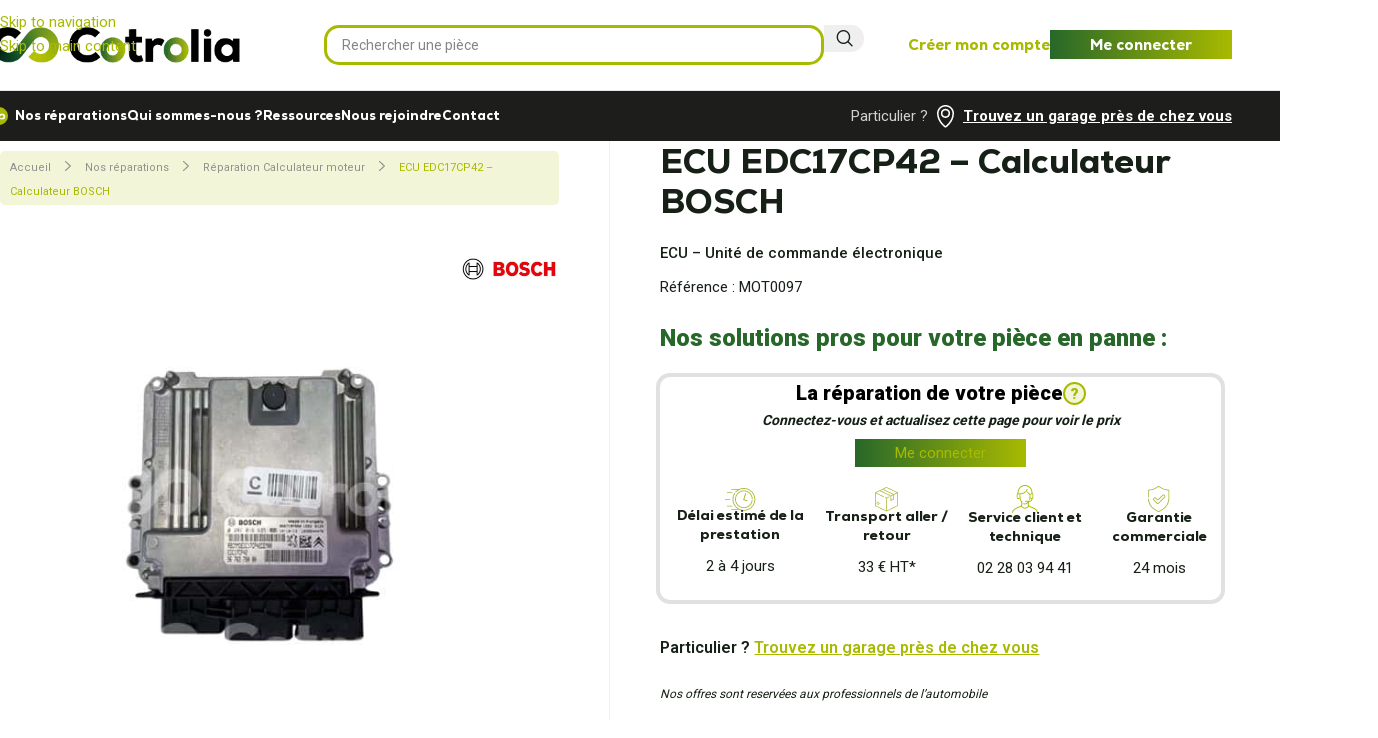

--- FILE ---
content_type: text/html; charset=UTF-8
request_url: https://www.cotrolia.com/produit/ecu-edc17cp42/
body_size: 59862
content:
<!DOCTYPE html>
<html lang="fr-FR">
<head> <script type="text/javascript">
/* <![CDATA[ */
var gform;gform||(document.addEventListener("gform_main_scripts_loaded",function(){gform.scriptsLoaded=!0}),document.addEventListener("gform/theme/scripts_loaded",function(){gform.themeScriptsLoaded=!0}),window.addEventListener("DOMContentLoaded",function(){gform.domLoaded=!0}),gform={domLoaded:!1,scriptsLoaded:!1,themeScriptsLoaded:!1,isFormEditor:()=>"function"==typeof InitializeEditor,callIfLoaded:function(o){return!(!gform.domLoaded||!gform.scriptsLoaded||!gform.themeScriptsLoaded&&!gform.isFormEditor()||(gform.isFormEditor()&&console.warn("The use of gform.initializeOnLoaded() is deprecated in the form editor context and will be removed in Gravity Forms 3.1."),o(),0))},initializeOnLoaded:function(o){gform.callIfLoaded(o)||(document.addEventListener("gform_main_scripts_loaded",()=>{gform.scriptsLoaded=!0,gform.callIfLoaded(o)}),document.addEventListener("gform/theme/scripts_loaded",()=>{gform.themeScriptsLoaded=!0,gform.callIfLoaded(o)}),window.addEventListener("DOMContentLoaded",()=>{gform.domLoaded=!0,gform.callIfLoaded(o)}))},hooks:{action:{},filter:{}},addAction:function(o,r,e,t){gform.addHook("action",o,r,e,t)},addFilter:function(o,r,e,t){gform.addHook("filter",o,r,e,t)},doAction:function(o){gform.doHook("action",o,arguments)},applyFilters:function(o){return gform.doHook("filter",o,arguments)},removeAction:function(o,r){gform.removeHook("action",o,r)},removeFilter:function(o,r,e){gform.removeHook("filter",o,r,e)},addHook:function(o,r,e,t,n){null==gform.hooks[o][r]&&(gform.hooks[o][r]=[]);var d=gform.hooks[o][r];null==n&&(n=r+"_"+d.length),gform.hooks[o][r].push({tag:n,callable:e,priority:t=null==t?10:t})},doHook:function(r,o,e){var t;if(e=Array.prototype.slice.call(e,1),null!=gform.hooks[r][o]&&((o=gform.hooks[r][o]).sort(function(o,r){return o.priority-r.priority}),o.forEach(function(o){"function"!=typeof(t=o.callable)&&(t=window[t]),"action"==r?t.apply(null,e):e[0]=t.apply(null,e)})),"filter"==r)return e[0]},removeHook:function(o,r,t,n){var e;null!=gform.hooks[o][r]&&(e=(e=gform.hooks[o][r]).filter(function(o,r,e){return!!(null!=n&&n!=o.tag||null!=t&&t!=o.priority)}),gform.hooks[o][r]=e)}});
/* ]]> */
</script>
<meta charset="UTF-8"><script>if(navigator.userAgent.match(/MSIE|Internet Explorer/i)||navigator.userAgent.match(/Trident\/7\..*?rv:11/i)){var href=document.location.href;if(!href.match(/[?&]nowprocket/)){if(href.indexOf("?")==-1){if(href.indexOf("#")==-1){document.location.href=href+"?nowprocket=1"}else{document.location.href=href.replace("#","?nowprocket=1#")}}else{if(href.indexOf("#")==-1){document.location.href=href+"&nowprocket=1"}else{document.location.href=href.replace("#","&nowprocket=1#")}}}}</script><script>(()=>{class RocketLazyLoadScripts{constructor(){this.v="2.0.4",this.userEvents=["keydown","keyup","mousedown","mouseup","mousemove","mouseover","mouseout","touchmove","touchstart","touchend","touchcancel","wheel","click","dblclick","input"],this.attributeEvents=["onblur","onclick","oncontextmenu","ondblclick","onfocus","onmousedown","onmouseenter","onmouseleave","onmousemove","onmouseout","onmouseover","onmouseup","onmousewheel","onscroll","onsubmit"]}async t(){this.i(),this.o(),/iP(ad|hone)/.test(navigator.userAgent)&&this.h(),this.u(),this.l(this),this.m(),this.k(this),this.p(this),this._(),await Promise.all([this.R(),this.L()]),this.lastBreath=Date.now(),this.S(this),this.P(),this.D(),this.O(),this.M(),await this.C(this.delayedScripts.normal),await this.C(this.delayedScripts.defer),await this.C(this.delayedScripts.async),await this.T(),await this.F(),await this.j(),await this.A(),window.dispatchEvent(new Event("rocket-allScriptsLoaded")),this.everythingLoaded=!0,this.lastTouchEnd&&await new Promise(t=>setTimeout(t,500-Date.now()+this.lastTouchEnd)),this.I(),this.H(),this.U(),this.W()}i(){this.CSPIssue=sessionStorage.getItem("rocketCSPIssue"),document.addEventListener("securitypolicyviolation",t=>{this.CSPIssue||"script-src-elem"!==t.violatedDirective||"data"!==t.blockedURI||(this.CSPIssue=!0,sessionStorage.setItem("rocketCSPIssue",!0))},{isRocket:!0})}o(){window.addEventListener("pageshow",t=>{this.persisted=t.persisted,this.realWindowLoadedFired=!0},{isRocket:!0}),window.addEventListener("pagehide",()=>{this.onFirstUserAction=null},{isRocket:!0})}h(){let t;function e(e){t=e}window.addEventListener("touchstart",e,{isRocket:!0}),window.addEventListener("touchend",function i(o){o.changedTouches[0]&&t.changedTouches[0]&&Math.abs(o.changedTouches[0].pageX-t.changedTouches[0].pageX)<10&&Math.abs(o.changedTouches[0].pageY-t.changedTouches[0].pageY)<10&&o.timeStamp-t.timeStamp<200&&(window.removeEventListener("touchstart",e,{isRocket:!0}),window.removeEventListener("touchend",i,{isRocket:!0}),"INPUT"===o.target.tagName&&"text"===o.target.type||(o.target.dispatchEvent(new TouchEvent("touchend",{target:o.target,bubbles:!0})),o.target.dispatchEvent(new MouseEvent("mouseover",{target:o.target,bubbles:!0})),o.target.dispatchEvent(new PointerEvent("click",{target:o.target,bubbles:!0,cancelable:!0,detail:1,clientX:o.changedTouches[0].clientX,clientY:o.changedTouches[0].clientY})),event.preventDefault()))},{isRocket:!0})}q(t){this.userActionTriggered||("mousemove"!==t.type||this.firstMousemoveIgnored?"keyup"===t.type||"mouseover"===t.type||"mouseout"===t.type||(this.userActionTriggered=!0,this.onFirstUserAction&&this.onFirstUserAction()):this.firstMousemoveIgnored=!0),"click"===t.type&&t.preventDefault(),t.stopPropagation(),t.stopImmediatePropagation(),"touchstart"===this.lastEvent&&"touchend"===t.type&&(this.lastTouchEnd=Date.now()),"click"===t.type&&(this.lastTouchEnd=0),this.lastEvent=t.type,t.composedPath&&t.composedPath()[0].getRootNode()instanceof ShadowRoot&&(t.rocketTarget=t.composedPath()[0]),this.savedUserEvents.push(t)}u(){this.savedUserEvents=[],this.userEventHandler=this.q.bind(this),this.userEvents.forEach(t=>window.addEventListener(t,this.userEventHandler,{passive:!1,isRocket:!0})),document.addEventListener("visibilitychange",this.userEventHandler,{isRocket:!0})}U(){this.userEvents.forEach(t=>window.removeEventListener(t,this.userEventHandler,{passive:!1,isRocket:!0})),document.removeEventListener("visibilitychange",this.userEventHandler,{isRocket:!0}),this.savedUserEvents.forEach(t=>{(t.rocketTarget||t.target).dispatchEvent(new window[t.constructor.name](t.type,t))})}m(){const t="return false",e=Array.from(this.attributeEvents,t=>"data-rocket-"+t),i="["+this.attributeEvents.join("],[")+"]",o="[data-rocket-"+this.attributeEvents.join("],[data-rocket-")+"]",s=(e,i,o)=>{o&&o!==t&&(e.setAttribute("data-rocket-"+i,o),e["rocket"+i]=new Function("event",o),e.setAttribute(i,t))};new MutationObserver(t=>{for(const n of t)"attributes"===n.type&&(n.attributeName.startsWith("data-rocket-")||this.everythingLoaded?n.attributeName.startsWith("data-rocket-")&&this.everythingLoaded&&this.N(n.target,n.attributeName.substring(12)):s(n.target,n.attributeName,n.target.getAttribute(n.attributeName))),"childList"===n.type&&n.addedNodes.forEach(t=>{if(t.nodeType===Node.ELEMENT_NODE)if(this.everythingLoaded)for(const i of[t,...t.querySelectorAll(o)])for(const t of i.getAttributeNames())e.includes(t)&&this.N(i,t.substring(12));else for(const e of[t,...t.querySelectorAll(i)])for(const t of e.getAttributeNames())this.attributeEvents.includes(t)&&s(e,t,e.getAttribute(t))})}).observe(document,{subtree:!0,childList:!0,attributeFilter:[...this.attributeEvents,...e]})}I(){this.attributeEvents.forEach(t=>{document.querySelectorAll("[data-rocket-"+t+"]").forEach(e=>{this.N(e,t)})})}N(t,e){const i=t.getAttribute("data-rocket-"+e);i&&(t.setAttribute(e,i),t.removeAttribute("data-rocket-"+e))}k(t){Object.defineProperty(HTMLElement.prototype,"onclick",{get(){return this.rocketonclick||null},set(e){this.rocketonclick=e,this.setAttribute(t.everythingLoaded?"onclick":"data-rocket-onclick","this.rocketonclick(event)")}})}S(t){function e(e,i){let o=e[i];e[i]=null,Object.defineProperty(e,i,{get:()=>o,set(s){t.everythingLoaded?o=s:e["rocket"+i]=o=s}})}e(document,"onreadystatechange"),e(window,"onload"),e(window,"onpageshow");try{Object.defineProperty(document,"readyState",{get:()=>t.rocketReadyState,set(e){t.rocketReadyState=e},configurable:!0}),document.readyState="loading"}catch(t){console.log("WPRocket DJE readyState conflict, bypassing")}}l(t){this.originalAddEventListener=EventTarget.prototype.addEventListener,this.originalRemoveEventListener=EventTarget.prototype.removeEventListener,this.savedEventListeners=[],EventTarget.prototype.addEventListener=function(e,i,o){o&&o.isRocket||!t.B(e,this)&&!t.userEvents.includes(e)||t.B(e,this)&&!t.userActionTriggered||e.startsWith("rocket-")||t.everythingLoaded?t.originalAddEventListener.call(this,e,i,o):(t.savedEventListeners.push({target:this,remove:!1,type:e,func:i,options:o}),"mouseenter"!==e&&"mouseleave"!==e||t.originalAddEventListener.call(this,e,t.savedUserEvents.push,o))},EventTarget.prototype.removeEventListener=function(e,i,o){o&&o.isRocket||!t.B(e,this)&&!t.userEvents.includes(e)||t.B(e,this)&&!t.userActionTriggered||e.startsWith("rocket-")||t.everythingLoaded?t.originalRemoveEventListener.call(this,e,i,o):t.savedEventListeners.push({target:this,remove:!0,type:e,func:i,options:o})}}J(t,e){this.savedEventListeners=this.savedEventListeners.filter(i=>{let o=i.type,s=i.target||window;return e!==o||t!==s||(this.B(o,s)&&(i.type="rocket-"+o),this.$(i),!1)})}H(){EventTarget.prototype.addEventListener=this.originalAddEventListener,EventTarget.prototype.removeEventListener=this.originalRemoveEventListener,this.savedEventListeners.forEach(t=>this.$(t))}$(t){t.remove?this.originalRemoveEventListener.call(t.target,t.type,t.func,t.options):this.originalAddEventListener.call(t.target,t.type,t.func,t.options)}p(t){let e;function i(e){return t.everythingLoaded?e:e.split(" ").map(t=>"load"===t||t.startsWith("load.")?"rocket-jquery-load":t).join(" ")}function o(o){function s(e){const s=o.fn[e];o.fn[e]=o.fn.init.prototype[e]=function(){return this[0]===window&&t.userActionTriggered&&("string"==typeof arguments[0]||arguments[0]instanceof String?arguments[0]=i(arguments[0]):"object"==typeof arguments[0]&&Object.keys(arguments[0]).forEach(t=>{const e=arguments[0][t];delete arguments[0][t],arguments[0][i(t)]=e})),s.apply(this,arguments),this}}if(o&&o.fn&&!t.allJQueries.includes(o)){const e={DOMContentLoaded:[],"rocket-DOMContentLoaded":[]};for(const t in e)document.addEventListener(t,()=>{e[t].forEach(t=>t())},{isRocket:!0});o.fn.ready=o.fn.init.prototype.ready=function(i){function s(){parseInt(o.fn.jquery)>2?setTimeout(()=>i.bind(document)(o)):i.bind(document)(o)}return"function"==typeof i&&(t.realDomReadyFired?!t.userActionTriggered||t.fauxDomReadyFired?s():e["rocket-DOMContentLoaded"].push(s):e.DOMContentLoaded.push(s)),o([])},s("on"),s("one"),s("off"),t.allJQueries.push(o)}e=o}t.allJQueries=[],o(window.jQuery),Object.defineProperty(window,"jQuery",{get:()=>e,set(t){o(t)}})}P(){const t=new Map;document.write=document.writeln=function(e){const i=document.currentScript,o=document.createRange(),s=i.parentElement;let n=t.get(i);void 0===n&&(n=i.nextSibling,t.set(i,n));const c=document.createDocumentFragment();o.setStart(c,0),c.appendChild(o.createContextualFragment(e)),s.insertBefore(c,n)}}async R(){return new Promise(t=>{this.userActionTriggered?t():this.onFirstUserAction=t})}async L(){return new Promise(t=>{document.addEventListener("DOMContentLoaded",()=>{this.realDomReadyFired=!0,t()},{isRocket:!0})})}async j(){return this.realWindowLoadedFired?Promise.resolve():new Promise(t=>{window.addEventListener("load",t,{isRocket:!0})})}M(){this.pendingScripts=[];this.scriptsMutationObserver=new MutationObserver(t=>{for(const e of t)e.addedNodes.forEach(t=>{"SCRIPT"!==t.tagName||t.noModule||t.isWPRocket||this.pendingScripts.push({script:t,promise:new Promise(e=>{const i=()=>{const i=this.pendingScripts.findIndex(e=>e.script===t);i>=0&&this.pendingScripts.splice(i,1),e()};t.addEventListener("load",i,{isRocket:!0}),t.addEventListener("error",i,{isRocket:!0}),setTimeout(i,1e3)})})})}),this.scriptsMutationObserver.observe(document,{childList:!0,subtree:!0})}async F(){await this.X(),this.pendingScripts.length?(await this.pendingScripts[0].promise,await this.F()):this.scriptsMutationObserver.disconnect()}D(){this.delayedScripts={normal:[],async:[],defer:[]},document.querySelectorAll("script[type$=rocketlazyloadscript]").forEach(t=>{t.hasAttribute("data-rocket-src")?t.hasAttribute("async")&&!1!==t.async?this.delayedScripts.async.push(t):t.hasAttribute("defer")&&!1!==t.defer||"module"===t.getAttribute("data-rocket-type")?this.delayedScripts.defer.push(t):this.delayedScripts.normal.push(t):this.delayedScripts.normal.push(t)})}async _(){await this.L();let t=[];document.querySelectorAll("script[type$=rocketlazyloadscript][data-rocket-src]").forEach(e=>{let i=e.getAttribute("data-rocket-src");if(i&&!i.startsWith("data:")){i.startsWith("//")&&(i=location.protocol+i);try{const o=new URL(i).origin;o!==location.origin&&t.push({src:o,crossOrigin:e.crossOrigin||"module"===e.getAttribute("data-rocket-type")})}catch(t){}}}),t=[...new Map(t.map(t=>[JSON.stringify(t),t])).values()],this.Y(t,"preconnect")}async G(t){if(await this.K(),!0!==t.noModule||!("noModule"in HTMLScriptElement.prototype))return new Promise(e=>{let i;function o(){(i||t).setAttribute("data-rocket-status","executed"),e()}try{if(navigator.userAgent.includes("Firefox/")||""===navigator.vendor||this.CSPIssue)i=document.createElement("script"),[...t.attributes].forEach(t=>{let e=t.nodeName;"type"!==e&&("data-rocket-type"===e&&(e="type"),"data-rocket-src"===e&&(e="src"),i.setAttribute(e,t.nodeValue))}),t.text&&(i.text=t.text),t.nonce&&(i.nonce=t.nonce),i.hasAttribute("src")?(i.addEventListener("load",o,{isRocket:!0}),i.addEventListener("error",()=>{i.setAttribute("data-rocket-status","failed-network"),e()},{isRocket:!0}),setTimeout(()=>{i.isConnected||e()},1)):(i.text=t.text,o()),i.isWPRocket=!0,t.parentNode.replaceChild(i,t);else{const i=t.getAttribute("data-rocket-type"),s=t.getAttribute("data-rocket-src");i?(t.type=i,t.removeAttribute("data-rocket-type")):t.removeAttribute("type"),t.addEventListener("load",o,{isRocket:!0}),t.addEventListener("error",i=>{this.CSPIssue&&i.target.src.startsWith("data:")?(console.log("WPRocket: CSP fallback activated"),t.removeAttribute("src"),this.G(t).then(e)):(t.setAttribute("data-rocket-status","failed-network"),e())},{isRocket:!0}),s?(t.fetchPriority="high",t.removeAttribute("data-rocket-src"),t.src=s):t.src="data:text/javascript;base64,"+window.btoa(unescape(encodeURIComponent(t.text)))}}catch(i){t.setAttribute("data-rocket-status","failed-transform"),e()}});t.setAttribute("data-rocket-status","skipped")}async C(t){const e=t.shift();return e?(e.isConnected&&await this.G(e),this.C(t)):Promise.resolve()}O(){this.Y([...this.delayedScripts.normal,...this.delayedScripts.defer,...this.delayedScripts.async],"preload")}Y(t,e){this.trash=this.trash||[];let i=!0;var o=document.createDocumentFragment();t.forEach(t=>{const s=t.getAttribute&&t.getAttribute("data-rocket-src")||t.src;if(s&&!s.startsWith("data:")){const n=document.createElement("link");n.href=s,n.rel=e,"preconnect"!==e&&(n.as="script",n.fetchPriority=i?"high":"low"),t.getAttribute&&"module"===t.getAttribute("data-rocket-type")&&(n.crossOrigin=!0),t.crossOrigin&&(n.crossOrigin=t.crossOrigin),t.integrity&&(n.integrity=t.integrity),t.nonce&&(n.nonce=t.nonce),o.appendChild(n),this.trash.push(n),i=!1}}),document.head.appendChild(o)}W(){this.trash.forEach(t=>t.remove())}async T(){try{document.readyState="interactive"}catch(t){}this.fauxDomReadyFired=!0;try{await this.K(),this.J(document,"readystatechange"),document.dispatchEvent(new Event("rocket-readystatechange")),await this.K(),document.rocketonreadystatechange&&document.rocketonreadystatechange(),await this.K(),this.J(document,"DOMContentLoaded"),document.dispatchEvent(new Event("rocket-DOMContentLoaded")),await this.K(),this.J(window,"DOMContentLoaded"),window.dispatchEvent(new Event("rocket-DOMContentLoaded"))}catch(t){console.error(t)}}async A(){try{document.readyState="complete"}catch(t){}try{await this.K(),this.J(document,"readystatechange"),document.dispatchEvent(new Event("rocket-readystatechange")),await this.K(),document.rocketonreadystatechange&&document.rocketonreadystatechange(),await this.K(),this.J(window,"load"),window.dispatchEvent(new Event("rocket-load")),await this.K(),window.rocketonload&&window.rocketonload(),await this.K(),this.allJQueries.forEach(t=>t(window).trigger("rocket-jquery-load")),await this.K(),this.J(window,"pageshow");const t=new Event("rocket-pageshow");t.persisted=this.persisted,window.dispatchEvent(t),await this.K(),window.rocketonpageshow&&window.rocketonpageshow({persisted:this.persisted})}catch(t){console.error(t)}}async K(){Date.now()-this.lastBreath>45&&(await this.X(),this.lastBreath=Date.now())}async X(){return document.hidden?new Promise(t=>setTimeout(t)):new Promise(t=>requestAnimationFrame(t))}B(t,e){return e===document&&"readystatechange"===t||(e===document&&"DOMContentLoaded"===t||(e===window&&"DOMContentLoaded"===t||(e===window&&"load"===t||e===window&&"pageshow"===t)))}static run(){(new RocketLazyLoadScripts).t()}}RocketLazyLoadScripts.run()})();</script>
	
	<link rel="profile" href="https://gmpg.org/xfn/11">
	

	<meta name='robots' content='index, follow, max-image-preview:large, max-snippet:-1, max-video-preview:-1' />

<!-- Google Tag Manager for WordPress by gtm4wp.com -->
<script data-cfasync="false" data-pagespeed-no-defer>
	var gtm4wp_datalayer_name = "dataLayer";
	var dataLayer = dataLayer || [];
</script>
<!-- End Google Tag Manager for WordPress by gtm4wp.com -->
	<!-- This site is optimized with the Yoast SEO plugin v26.7 - https://yoast.com/wordpress/plugins/seo/ -->
	<title>ECU EDC17CP42 - Calculateur BOSCH - Réparation électronique auto</title>
<link data-rocket-prefetch href="https://scripts.clarity.ms" rel="dns-prefetch">
<link data-rocket-prefetch href="https://www.clarity.ms" rel="dns-prefetch">
<link data-rocket-prefetch href="https://www.gstatic.com" rel="dns-prefetch">
<link data-rocket-prefetch href="https://www.googletagmanager.com" rel="dns-prefetch">
<link data-rocket-prefetch href="https://static.axept.io" rel="dns-prefetch">
<link data-rocket-prefetch href="https://fonts.googleapis.com" rel="dns-prefetch">
<link data-rocket-prefetch href="https://fonts.gstatic.com" rel="dns-prefetch">
<link data-rocket-prefetch href="https://googleads.g.doubleclick.net" rel="dns-prefetch">
<link data-rocket-preload as="style" href="https://fonts.googleapis.com/css?family=Roboto%3A400%2C600%2C100%2C300%2C500%2C700%2C900&#038;display=swap" rel="preload">
<link crossorigin data-rocket-preload as="font" href="https://fonts.gstatic.com/s/roboto/v50/KFO7CnqEu92Fr1ME7kSn66aGLdTylUAMawCUBGEe.woff2" rel="preload">
<link crossorigin data-rocket-preload as="font" href="https://fonts.gstatic.com/s/roboto/v50/KFO7CnqEu92Fr1ME7kSn66aGLdTylUAMa3yUBA.woff2" rel="preload">
<link crossorigin data-rocket-preload as="font" href="https://www.cotrolia.com/wp-content/uploads/2023/06/nexa-heavy.woff2" rel="preload">
<link href="https://fonts.googleapis.com/css?family=Roboto%3A400%2C600%2C100%2C300%2C500%2C700%2C900&#038;display=swap" media="print" onload="this.media=&#039;all&#039;" rel="stylesheet">
<noscript data-wpr-hosted-gf-parameters=""><link rel="stylesheet" href="https://fonts.googleapis.com/css?family=Roboto%3A400%2C600%2C100%2C300%2C500%2C700%2C900&#038;display=swap"></noscript><link rel="preload" data-rocket-preload as="image" href="https://www.cotrolia.com/wp-content/uploads/2025/04/MOT0097-ECU-EDC17CP42-Calculateur-BOSCH-600x600.jpg" imagesrcset="https://www.cotrolia.com/wp-content/uploads/2025/04/MOT0097-ECU-EDC17CP42-Calculateur-BOSCH-600x600.jpg 600w, https://www.cotrolia.com/wp-content/uploads/2025/04/MOT0097-ECU-EDC17CP42-Calculateur-BOSCH-300x300.jpg 300w, https://www.cotrolia.com/wp-content/uploads/2025/04/MOT0097-ECU-EDC17CP42-Calculateur-BOSCH-150x150.jpg 150w, https://www.cotrolia.com/wp-content/uploads/2025/04/MOT0097-ECU-EDC17CP42-Calculateur-BOSCH.jpg 700w" imagesizes="(max-width: 600px) 100vw, 600px" fetchpriority="high">
	<meta name="description" content="Le calculateur moteur EDC17CP42 du véhicule rencontre un problème ? Faites confiance à notre expertise chez Cotrolia pour une réparation fiable." />
	<link rel="canonical" href="https://www.cotrolia.com/produit/ecu-edc17cp42/" />
	<meta property="og:locale" content="fr_FR" />
	<meta property="og:type" content="article" />
	<meta property="og:title" content="ECU EDC17CP42 - Calculateur BOSCH - Réparation électronique auto" />
	<meta property="og:description" content="Le calculateur moteur EDC17CP42 du véhicule rencontre un problème ? Faites confiance à notre expertise chez Cotrolia pour une réparation fiable." />
	<meta property="og:url" content="https://www.cotrolia.com/produit/ecu-edc17cp42/" />
	<meta property="og:site_name" content="Réparation électronique automobile - Cotrolia" />
	<meta property="article:publisher" content="https://www.facebook.com/cotrolia" />
	<meta property="article:modified_time" content="2025-01-06T08:06:46+00:00" />
	<meta property="og:image" content="https://www.cotrolia.com/wp-content/uploads/2025/04/MOT0097-ECU-EDC17CP42-Calculateur-BOSCH.jpg" />
	<meta property="og:image:width" content="700" />
	<meta property="og:image:height" content="700" />
	<meta property="og:image:type" content="image/jpeg" />
	<meta name="twitter:card" content="summary_large_image" />
	<meta name="twitter:label1" content="Durée de lecture estimée" />
	<meta name="twitter:data1" content="2 minutes" />
	<script type="application/ld+json" class="yoast-schema-graph">{"@context":"https://schema.org","@graph":[{"@type":"WebPage","@id":"https://www.cotrolia.com/produit/ecu-edc17cp42/","url":"https://www.cotrolia.com/produit/ecu-edc17cp42/","name":"ECU EDC17CP42 - Calculateur BOSCH - Réparation électronique auto","isPartOf":{"@id":"https://www.cotrolia.com/#website"},"primaryImageOfPage":{"@id":"https://www.cotrolia.com/produit/ecu-edc17cp42/#primaryimage"},"image":{"@id":"https://www.cotrolia.com/produit/ecu-edc17cp42/#primaryimage"},"thumbnailUrl":"https://www.cotrolia.com/wp-content/uploads/2025/04/MOT0097-ECU-EDC17CP42-Calculateur-BOSCH.jpg","datePublished":"2023-10-20T11:37:17+00:00","dateModified":"2025-01-06T08:06:46+00:00","description":"Le calculateur moteur EDC17CP42 du véhicule rencontre un problème ? Faites confiance à notre expertise chez Cotrolia pour une réparation fiable.","breadcrumb":{"@id":"https://www.cotrolia.com/produit/ecu-edc17cp42/#breadcrumb"},"inLanguage":"fr-FR","potentialAction":[{"@type":"ReadAction","target":["https://www.cotrolia.com/produit/ecu-edc17cp42/"]}]},{"@type":"ImageObject","inLanguage":"fr-FR","@id":"https://www.cotrolia.com/produit/ecu-edc17cp42/#primaryimage","url":"https://www.cotrolia.com/wp-content/uploads/2025/04/MOT0097-ECU-EDC17CP42-Calculateur-BOSCH.jpg","contentUrl":"https://www.cotrolia.com/wp-content/uploads/2025/04/MOT0097-ECU-EDC17CP42-Calculateur-BOSCH.jpg","width":700,"height":700,"caption":"ECU EDC17CP42 Calculateur BOSCH"},{"@type":"BreadcrumbList","@id":"https://www.cotrolia.com/produit/ecu-edc17cp42/#breadcrumb","itemListElement":[{"@type":"ListItem","position":1,"name":"Accueil","item":"https://www.cotrolia.com/"},{"@type":"ListItem","position":2,"name":"Nos réparations","item":"https://www.cotrolia.com/nos-reparations/"},{"@type":"ListItem","position":3,"name":"Réparation Calculateur moteur","item":"https://www.cotrolia.com/cp/moteur/calculateur-moteur/"},{"@type":"ListItem","position":4,"name":"ECU EDC17CP42 &#8211; Calculateur BOSCH"}]},{"@type":"WebSite","@id":"https://www.cotrolia.com/#website","url":"https://www.cotrolia.com/","name":"Réparation électronique automobile - Cotrolia","description":"Réparation électronique Automobile","publisher":{"@id":"https://www.cotrolia.com/#organization"},"alternateName":"COTROLIA","potentialAction":[{"@type":"SearchAction","target":{"@type":"EntryPoint","urlTemplate":"https://www.cotrolia.com/?s={search_term_string}"},"query-input":{"@type":"PropertyValueSpecification","valueRequired":true,"valueName":"search_term_string"}}],"inLanguage":"fr-FR"},{"@type":"Organization","@id":"https://www.cotrolia.com/#organization","name":"COTROLIA","url":"https://www.cotrolia.com/","logo":{"@type":"ImageObject","inLanguage":"fr-FR","@id":"https://www.cotrolia.com/#/schema/logo/image/","url":"https://www.cotrolia.com/wp-content/uploads/2023/05/logo-cotrolia.png","contentUrl":"https://www.cotrolia.com/wp-content/uploads/2023/05/logo-cotrolia.png","width":292,"height":214,"caption":"COTROLIA"},"image":{"@id":"https://www.cotrolia.com/#/schema/logo/image/"},"sameAs":["https://www.facebook.com/cotrolia","https://www.linkedin.com/company/cotrolia/"]}]}</script>
	<!-- / Yoast SEO plugin. -->


<link rel='dns-prefetch' href='//fonts.googleapis.com' />
<link href='https://fonts.gstatic.com' crossorigin rel='preconnect' />
<style id='wp-img-auto-sizes-contain-inline-css' type='text/css'>
img:is([sizes=auto i],[sizes^="auto," i]){contain-intrinsic-size:3000px 1500px}
/*# sourceURL=wp-img-auto-sizes-contain-inline-css */
</style>
<link data-minify="1" rel='stylesheet' id='gform_basic-css' href='https://www.cotrolia.com/wp-content/cache/background-css/1/www.cotrolia.com/wp-content/cache/min/1/wp-content/plugins/gravityforms/assets/css/dist/basic.min.css?ver=1768810779&wpr_t=1768819789' type='text/css' media='all' />
<link rel='stylesheet' id='gform_theme_components-css' href='https://www.cotrolia.com/wp-content/plugins/gravityforms/assets/css/dist/theme-components.min.css?ver=2.9.25' type='text/css' media='all' />
<link rel='stylesheet' id='gform_theme-css' href='https://www.cotrolia.com/wp-content/cache/background-css/1/www.cotrolia.com/wp-content/plugins/gravityforms/assets/css/dist/theme.min.css?ver=2.9.25&wpr_t=1768819789' type='text/css' media='all' />
<link data-minify="1" rel='stylesheet' id='dce-dynamic-visibility-style-css' href='https://www.cotrolia.com/wp-content/cache/min/1/wp-content/plugins/dynamic-visibility-for-elementor/assets/css/dynamic-visibility.css?ver=1768810779' type='text/css' media='all' />
<style id='safe-svg-svg-icon-style-inline-css' type='text/css'>
.safe-svg-cover{text-align:center}.safe-svg-cover .safe-svg-inside{display:inline-block;max-width:100%}.safe-svg-cover svg{fill:currentColor;height:100%;max-height:100%;max-width:100%;width:100%}

/*# sourceURL=https://www.cotrolia.com/wp-content/plugins/safe-svg/dist/safe-svg-block-frontend.css */
</style>
<link data-minify="1" rel='stylesheet' id='agile-store-locator-init-css' href='https://www.cotrolia.com/wp-content/cache/min/1/wp-content/plugins/agile-store-locator/public/css/init.css?ver=1768810779' type='text/css' media='all' />
<link data-minify="1" rel='stylesheet' id='dashicons-css' href='https://www.cotrolia.com/wp-content/cache/min/1/wp-includes/css/dashicons.min.css?ver=1768810779' type='text/css' media='all' />
<style id='woocommerce-inline-inline-css' type='text/css'>
.woocommerce form .form-row .required { visibility: visible; }
/*# sourceURL=woocommerce-inline-inline-css */
</style>
<link rel='stylesheet' id='wpml-legacy-horizontal-list-0-css' href='https://www.cotrolia.com/wp-content/plugins/sitepress-multilingual-cms/templates/language-switchers/legacy-list-horizontal/style.min.css?ver=1' type='text/css' media='all' />
<link data-minify="1" rel='stylesheet' id='gs-shortcodes-style-css' href='https://www.cotrolia.com/wp-content/cache/min/1/wp-content/plugins/guestapp/assets/css/shortcodes.css?ver=1768810779' type='text/css' media='all' />
<link data-minify="1" rel='stylesheet' id='gs-shortcodes-mobile-style-css' href='https://www.cotrolia.com/wp-content/cache/min/1/wp-content/plugins/guestapp/assets/css/mobile.css?ver=1768810779' type='text/css' media='all' />
<link data-minify="1" rel='stylesheet' id='gs-carousel-css-css' href='https://www.cotrolia.com/wp-content/cache/min/1/wp-content/plugins/guestapp/assets/css/slick/slick.css?ver=1768810779' type='text/css' media='all' />
<link data-minify="1" rel='stylesheet' id='gs-carousel-theme-css-css' href='https://www.cotrolia.com/wp-content/cache/background-css/1/www.cotrolia.com/wp-content/cache/min/1/wp-content/plugins/guestapp/assets/css/slick/slick-theme.css?ver=1768810779&wpr_t=1768819789' type='text/css' media='all' />
<link data-minify="1" rel='stylesheet' id='elementor-icons-css' href='https://www.cotrolia.com/wp-content/cache/min/1/wp-content/plugins/elementor/assets/lib/eicons/css/elementor-icons.min.css?ver=1768810779' type='text/css' media='all' />
<link rel='stylesheet' id='elementor-frontend-css' href='https://www.cotrolia.com/wp-content/plugins/elementor/assets/css/frontend.min.css?ver=3.34.1' type='text/css' media='all' />
<link data-minify="1" rel='stylesheet' id='elementor-post-6-css' href='https://www.cotrolia.com/wp-content/cache/min/1/wp-content/uploads/elementor/css/post-6.css?ver=1768810779' type='text/css' media='all' />
<link data-minify="1" rel='stylesheet' id='-sl-bootstrap-css' href='https://www.cotrolia.com/wp-content/cache/min/1/wp-content/plugins/agile-store-locator/public/css/sl-bootstrap.css?ver=1768810779' type='text/css' media='all' />
<link rel='stylesheet' id='wd-style-base-css' href='https://www.cotrolia.com/wp-content/cache/background-css/1/www.cotrolia.com/wp-content/themes/woodmart/css/parts/base.min.css?ver=8.3.9&wpr_t=1768819789' type='text/css' media='all' />
<link rel='stylesheet' id='wd-helpers-wpb-elem-css' href='https://www.cotrolia.com/wp-content/themes/woodmart/css/parts/helpers-wpb-elem.min.css?ver=8.3.9' type='text/css' media='all' />
<link rel='stylesheet' id='wd-wpml-css' href='https://www.cotrolia.com/wp-content/themes/woodmart/css/parts/int-wpml.min.css?ver=8.3.9' type='text/css' media='all' />
<link rel='stylesheet' id='wd-int-wpml-curr-switch-css' href='https://www.cotrolia.com/wp-content/themes/woodmart/css/parts/int-wpml-curr-switch.min.css?ver=8.3.9' type='text/css' media='all' />
<link rel='stylesheet' id='wd-elementor-base-css' href='https://www.cotrolia.com/wp-content/themes/woodmart/css/parts/int-elem-base.min.css?ver=8.3.9' type='text/css' media='all' />
<link rel='stylesheet' id='wd-int-wordfence-css' href='https://www.cotrolia.com/wp-content/themes/woodmart/css/parts/int-wordfence.min.css?ver=8.3.9' type='text/css' media='all' />
<link rel='stylesheet' id='wd-woocommerce-base-css' href='https://www.cotrolia.com/wp-content/themes/woodmart/css/parts/woocommerce-base.min.css?ver=8.3.9' type='text/css' media='all' />
<link rel='stylesheet' id='wd-mod-star-rating-css' href='https://www.cotrolia.com/wp-content/themes/woodmart/css/parts/mod-star-rating.min.css?ver=8.3.9' type='text/css' media='all' />
<link rel='stylesheet' id='wd-woocommerce-block-notices-css' href='https://www.cotrolia.com/wp-content/themes/woodmart/css/parts/woo-mod-block-notices.min.css?ver=8.3.9' type='text/css' media='all' />
<link rel='stylesheet' id='wd-woo-mod-quantity-css' href='https://www.cotrolia.com/wp-content/themes/woodmart/css/parts/woo-mod-quantity.min.css?ver=8.3.9' type='text/css' media='all' />
<link rel='stylesheet' id='wd-woo-single-prod-el-base-css' href='https://www.cotrolia.com/wp-content/themes/woodmart/css/parts/woo-single-prod-el-base.min.css?ver=8.3.9' type='text/css' media='all' />
<link rel='stylesheet' id='wd-woo-mod-stock-status-css' href='https://www.cotrolia.com/wp-content/themes/woodmart/css/parts/woo-mod-stock-status.min.css?ver=8.3.9' type='text/css' media='all' />
<link rel='stylesheet' id='wd-woo-mod-shop-attributes-css' href='https://www.cotrolia.com/wp-content/themes/woodmart/css/parts/woo-mod-shop-attributes.min.css?ver=8.3.9' type='text/css' media='all' />
<link rel='stylesheet' id='wd-opt-carousel-disable-css' href='https://www.cotrolia.com/wp-content/themes/woodmart/css/parts/opt-carousel-disable.min.css?ver=8.3.9' type='text/css' media='all' />
<link rel='stylesheet' id='child-style-css' href='https://www.cotrolia.com/wp-content/cache/background-css/1/www.cotrolia.com/wp-content/themes/cotrolia-child/style.min.css?ver=8.3.9&wpr_t=1768819789' type='text/css' media='all' />

<script type="text/javascript" src="https://www.cotrolia.com/wp-includes/js/jquery/jquery.min.js?ver=3.7.1" id="jquery-core-js"></script>
<script type="text/javascript" defer='defer' src="https://www.cotrolia.com/wp-content/plugins/gravityforms/js/jquery.json.min.js?ver=2.9.25" id="gform_json-js"></script>
<script type="text/javascript" id="gform_gravityforms-js-extra">
/* <![CDATA[ */
var gf_global = {"gf_currency_config":{"name":"Euro","symbol_left":"","symbol_right":"&#8364;","symbol_padding":" ","thousand_separator":".","decimal_separator":",","decimals":2,"code":"EUR"},"base_url":"https://www.cotrolia.com/wp-content/plugins/gravityforms","number_formats":[],"spinnerUrl":"https://www.cotrolia.com/wp-content/plugins/gravityforms/images/spinner.svg","version_hash":"630858e8d798328c1c1f4027ba1400c8","strings":{"newRowAdded":"Nouvelle ligne ajout\u00e9e.","rowRemoved":"Rang\u00e9e supprim\u00e9e","formSaved":"Le formulaire a \u00e9t\u00e9 enregistr\u00e9. Le contenu contient le lien pour retourner et terminer le formulaire."}};
var gf_global = {"gf_currency_config":{"name":"Euro","symbol_left":"","symbol_right":"&#8364;","symbol_padding":" ","thousand_separator":".","decimal_separator":",","decimals":2,"code":"EUR"},"base_url":"https://www.cotrolia.com/wp-content/plugins/gravityforms","number_formats":[],"spinnerUrl":"https://www.cotrolia.com/wp-content/plugins/gravityforms/images/spinner.svg","version_hash":"630858e8d798328c1c1f4027ba1400c8","strings":{"newRowAdded":"Nouvelle ligne ajout\u00e9e.","rowRemoved":"Rang\u00e9e supprim\u00e9e","formSaved":"Le formulaire a \u00e9t\u00e9 enregistr\u00e9. Le contenu contient le lien pour retourner et terminer le formulaire."}};
var gform_i18n = {"datepicker":{"days":{"monday":"Lun","tuesday":"Mar","wednesday":"Mer","thursday":"Jeu","friday":"Ven","saturday":"Sam","sunday":"Dim"},"months":{"january":"Janvier","february":"F\u00e9vrier","march":"Mars","april":"Avril","may":"Mai","june":"Juin","july":"Juillet","august":"Ao\u00fbt","september":"Septembre","october":"Octobre","november":"Novembre","december":"D\u00e9cembre"},"firstDay":1,"iconText":"S\u00e9lectionner une date"}};
var gf_legacy_multi = {"11":"","12":""};
var gform_gravityforms = {"strings":{"invalid_file_extension":"Ce type de fichier n\u2019est pas autoris\u00e9. Seuls les formats suivants sont autoris\u00e9s\u00a0:","delete_file":"Supprimer ce fichier","in_progress":"en cours","file_exceeds_limit":"Le fichier d\u00e9passe la taille autoris\u00e9e.","illegal_extension":"Ce type de fichier n\u2019est pas autoris\u00e9.","max_reached":"Nombre de fichiers maximal atteint","unknown_error":"Une erreur s\u2019est produite lors de la sauvegarde du fichier sur le serveur","currently_uploading":"Veuillez attendre la fin du t\u00e9l\u00e9versement","cancel":"Annuler","cancel_upload":"Annuler ce t\u00e9l\u00e9versement","cancelled":"Annul\u00e9","error":"Erreur","message":"Message"},"vars":{"images_url":"https://www.cotrolia.com/wp-content/plugins/gravityforms/images"}};
//# sourceURL=gform_gravityforms-js-extra
/* ]]> */
</script>
<script type="rocketlazyloadscript" data-rocket-type="text/javascript" id="gform_gravityforms-js-before">
/* <![CDATA[ */

//# sourceURL=gform_gravityforms-js-before
/* ]]> */
</script>
<script type="rocketlazyloadscript" data-rocket-type="text/javascript" defer='defer' data-rocket-src="https://www.cotrolia.com/wp-content/plugins/gravityforms/js/gravityforms.min.js?ver=2.9.25" id="gform_gravityforms-js"></script>
<script type="rocketlazyloadscript" data-rocket-type="text/javascript" defer='defer' data-rocket-src="https://www.cotrolia.com/wp-content/plugins/gravityforms/assets/js/dist/utils.min.js?ver=48a3755090e76a154853db28fc254681" id="gform_gravityforms_utils-js"></script>
<script type="text/javascript" id="wpml-cookie-js-extra">
/* <![CDATA[ */
var wpml_cookies = {"wp-wpml_current_language":{"value":"fr","expires":1,"path":"/"}};
var wpml_cookies = {"wp-wpml_current_language":{"value":"fr","expires":1,"path":"/"}};
//# sourceURL=wpml-cookie-js-extra
/* ]]> */
</script>
<script type="rocketlazyloadscript" data-minify="1" data-rocket-type="text/javascript" data-rocket-src="https://www.cotrolia.com/wp-content/cache/min/1/wp-content/plugins/sitepress-multilingual-cms/res/js/cookies/language-cookie.js?ver=1768301224" id="wpml-cookie-js" defer="defer" data-wp-strategy="defer"></script>
<script type="text/javascript" src="https://www.cotrolia.com/wp-content/plugins/woocommerce/assets/js/jquery-blockui/jquery.blockUI.min.js?ver=2.7.0-wc.10.4.3" id="wc-jquery-blockui-js" defer="defer" data-wp-strategy="defer"></script>
<script type="text/javascript" id="wc-add-to-cart-js-extra">
/* <![CDATA[ */
var wc_add_to_cart_params = {"ajax_url":"/wp-admin/admin-ajax.php","wc_ajax_url":"/?wc-ajax=%%endpoint%%","i18n_view_cart":"Voir le panier","cart_url":"https://www.cotrolia.com/?page_id=9","is_cart":"","cart_redirect_after_add":"no"};
//# sourceURL=wc-add-to-cart-js-extra
/* ]]> */
</script>
<script type="rocketlazyloadscript" data-rocket-type="text/javascript" data-rocket-src="https://www.cotrolia.com/wp-content/plugins/woocommerce/assets/js/frontend/add-to-cart.min.js?ver=10.4.3" id="wc-add-to-cart-js" defer="defer" data-wp-strategy="defer"></script>
<script type="text/javascript" src="https://www.cotrolia.com/wp-content/plugins/woocommerce/assets/js/zoom/jquery.zoom.min.js?ver=1.7.21-wc.10.4.3" id="wc-zoom-js" defer="defer" data-wp-strategy="defer"></script>
<script type="text/javascript" id="wc-single-product-js-extra">
/* <![CDATA[ */
var wc_single_product_params = {"i18n_required_rating_text":"Veuillez s\u00e9lectionner une note","i18n_rating_options":["1\u00a0\u00e9toile sur 5","2\u00a0\u00e9toiles sur 5","3\u00a0\u00e9toiles sur 5","4\u00a0\u00e9toiles sur 5","5\u00a0\u00e9toiles sur 5"],"i18n_product_gallery_trigger_text":"Voir la galerie d\u2019images en plein \u00e9cran","review_rating_required":"yes","flexslider":{"rtl":false,"animation":"slide","smoothHeight":true,"directionNav":false,"controlNav":"thumbnails","slideshow":false,"animationSpeed":500,"animationLoop":false,"allowOneSlide":false},"zoom_enabled":"","zoom_options":[],"photoswipe_enabled":"","photoswipe_options":{"shareEl":false,"closeOnScroll":false,"history":false,"hideAnimationDuration":0,"showAnimationDuration":0},"flexslider_enabled":""};
//# sourceURL=wc-single-product-js-extra
/* ]]> */
</script>
<script type="rocketlazyloadscript" data-rocket-type="text/javascript" data-rocket-src="https://www.cotrolia.com/wp-content/plugins/woocommerce/assets/js/frontend/single-product.min.js?ver=10.4.3" id="wc-single-product-js" defer="defer" data-wp-strategy="defer"></script>
<script type="text/javascript" src="https://www.cotrolia.com/wp-content/plugins/woocommerce/assets/js/js-cookie/js.cookie.min.js?ver=2.1.4-wc.10.4.3" id="wc-js-cookie-js" defer="defer" data-wp-strategy="defer"></script>
<script type="text/javascript" id="woocommerce-js-extra">
/* <![CDATA[ */
var woocommerce_params = {"ajax_url":"/wp-admin/admin-ajax.php","wc_ajax_url":"/?wc-ajax=%%endpoint%%","i18n_password_show":"Afficher le mot de passe","i18n_password_hide":"Masquer le mot de passe"};
//# sourceURL=woocommerce-js-extra
/* ]]> */
</script>
<script type="rocketlazyloadscript" data-rocket-type="text/javascript" data-rocket-src="https://www.cotrolia.com/wp-content/plugins/woocommerce/assets/js/frontend/woocommerce.min.js?ver=10.4.3" id="woocommerce-js" defer="defer" data-wp-strategy="defer"></script>
<script type="rocketlazyloadscript" data-rocket-type="text/javascript" data-rocket-src="https://www.cotrolia.com/wp-content/themes/woodmart/js/libs/device.min.js?ver=8.3.9" id="wd-device-library-js" data-rocket-defer defer></script>
<script type="text/javascript" src="https://www.cotrolia.com/wp-content/themes/woodmart/js/scripts/global/scrollBar.min.js?ver=8.3.9" id="wd-scrollbar-js"></script>
<link rel="https://api.w.org/" href="https://www.cotrolia.com/wp-json/" /><link rel="alternate" title="JSON" type="application/json" href="https://www.cotrolia.com/wp-json/wp/v2/product/9937" /><link rel='shortlink' href='https://www.cotrolia.com/?p=9937' />
    
    <script type="rocketlazyloadscript" data-rocket-type="text/javascript">
        var ajaxurl = 'https://www.cotrolia.com/wp-admin/admin-ajax.php';
    </script>
<meta name="google-site-verification" content="vXbojr9wWBjQIwnLJ-NT4XRbjOg2tK4kpP5Zfzj3Zjk" />

<!-- Google Tag Manager for WordPress by gtm4wp.com -->
<!-- GTM Container placement set to automatic -->
<script data-cfasync="false" data-pagespeed-no-defer>
	var dataLayer_content = {"pagePostType":"product","pagePostType2":"single-product","pagePostAuthor":"Sébastien Renaudeau"};
	dataLayer.push( dataLayer_content );
</script>
<script type="rocketlazyloadscript" data-cfasync="false" data-pagespeed-no-defer>
(function(w,d,s,l,i){w[l]=w[l]||[];w[l].push({'gtm.start':
new Date().getTime(),event:'gtm.js'});var f=d.getElementsByTagName(s)[0],
j=d.createElement(s),dl=l!='dataLayer'?'&l='+l:'';j.async=true;j.src=
'//www.googletagmanager.com/gtm.js?id='+i+dl;f.parentNode.insertBefore(j,f);
})(window,document,'script','dataLayer','GTM-5XV6H7TK');
</script>
<!-- End Google Tag Manager for WordPress by gtm4wp.com --><style>.woocommerce-product-gallery{ opacity: 1 !important; }</style><meta name="theme-color" content="rgb(168,186,0)">					<meta name="viewport" content="width=device-width, initial-scale=1">
										<noscript><style>.woocommerce-product-gallery{ opacity: 1 !important; }</style></noscript>
	
<link rel="icon" href="https://www.cotrolia.com/wp-content/uploads/2023/09/favicon-150x150.png" sizes="32x32" />
<link rel="icon" href="https://www.cotrolia.com/wp-content/uploads/2023/09/favicon-300x300.png" sizes="192x192" />
<link rel="apple-touch-icon" href="https://www.cotrolia.com/wp-content/uploads/2023/09/favicon-300x300.png" />
<meta name="msapplication-TileImage" content="https://www.cotrolia.com/wp-content/uploads/2023/09/favicon-300x300.png" />
			<style id="wd-style-default_header-css" data-type="wd-style-default_header">
				:root{
	--wd-top-bar-h: .00001px;
	--wd-top-bar-sm-h: .00001px;
	--wd-top-bar-sticky-h: .00001px;
	--wd-top-bar-brd-w: .00001px;

	--wd-header-general-h: 90px;
	--wd-header-general-sm-h: 60px;
	--wd-header-general-sticky-h: 60px;
	--wd-header-general-brd-w: 1px;

	--wd-header-bottom-h: 50px;
	--wd-header-bottom-sm-h: .00001px;
	--wd-header-bottom-sticky-h: 50px;
	--wd-header-bottom-brd-w: .00001px;

	--wd-header-clone-h: .00001px;

	--wd-header-brd-w: calc(var(--wd-top-bar-brd-w) + var(--wd-header-general-brd-w) + var(--wd-header-bottom-brd-w));
	--wd-header-h: calc(var(--wd-top-bar-h) + var(--wd-header-general-h) + var(--wd-header-bottom-h) + var(--wd-header-brd-w));
	--wd-header-sticky-h: calc(var(--wd-top-bar-sticky-h) + var(--wd-header-general-sticky-h) + var(--wd-header-bottom-sticky-h) + var(--wd-header-clone-h) + var(--wd-header-brd-w));
	--wd-header-sm-h: calc(var(--wd-top-bar-sm-h) + var(--wd-header-general-sm-h) + var(--wd-header-bottom-sm-h) + var(--wd-header-brd-w));
}


.whb-sticked .whb-general-header .wd-dropdown:not(.sub-sub-menu) {
	margin-top: 9px;
}

.whb-sticked .whb-general-header .wd-dropdown:not(.sub-sub-menu):after {
	height: 20px;
}


:root:has(.whb-general-header.whb-border-boxed) {
	--wd-header-general-brd-w: .00001px;
}

@media (max-width: 1024px) {
:root:has(.whb-general-header.whb-hidden-mobile) {
	--wd-header-general-brd-w: .00001px;
}
}


.whb-header-bottom .wd-dropdown {
	margin-top: 4px;
}

.whb-header-bottom .wd-dropdown:after {
	height: 15px;
}

.whb-sticked .whb-header-bottom .wd-dropdown:not(.sub-sub-menu) {
	margin-top: 4px;
}

.whb-sticked .whb-header-bottom .wd-dropdown:not(.sub-sub-menu):after {
	height: 15px;
}


		
.whb-top-bar {
	background-color: rgba(168, 186, 0, 1);
}

.whb-duljtjrl87kj7pmuut6b {
	--wd-form-brd-radius: 5px;
}
.whb-duljtjrl87kj7pmuut6b.wd-search-form.wd-header-search-form .searchform {
	--wd-form-color: rgba(0, 0, 0, 1);
	--wd-form-placeholder-color: rgba(133, 133, 133, 1);
	--wd-form-brd-color: rgba(168, 186, 0, 1);
	--wd-form-brd-color-focus: rgba(168, 186, 0, 1);
}
.whb-x3mwap9b6l64ja802821.wd-button-wrapper a {
	color: rgba(255, 255, 255, 1);
}
.whb-x3mwap9b6l64ja802821.wd-button-wrapper a:hover {
	color: rgba(255, 255, 255, 1);
}
.whb-ky73muyzelwjnfywkv8x.wd-button-wrapper a {
	color: rgba(255, 255, 255, 1);
}
.whb-ky73muyzelwjnfywkv8x.wd-button-wrapper a:hover {
	color: rgba(255, 255, 255, 1);
}
.whb-row .whb-mblycrd3bd4zwnpu3hon.wd-tools-element .wd-tools-inner, .whb-row .whb-mblycrd3bd4zwnpu3hon.wd-tools-element > a > .wd-tools-icon {
	background-color: rgba(168, 186, 0, 1);
}
.whb-general-header {
	border-color: rgba(129, 129, 129, 0.2);border-bottom-width: 1px;border-bottom-style: solid;
}

.whb-header-bottom {
	background-color: rgba(29, 29, 27, 1);
}
			</style>
						<style id="wd-style-theme_settings_default-css" data-type="wd-style-theme_settings_default">
				@font-face {
	font-weight: normal;
	font-style: normal;
	font-family: "woodmart-font";
	src: url("//www.cotrolia.com/wp-content/themes/woodmart/fonts/woodmart-font-1-400.woff2?v=8.3.9") format("woff2");
	font-display:swap;
}

:root {
	--wd-text-font: "Roboto", Arial, Helvetica, sans-serif;
	--wd-text-font-weight: 400;
	--wd-text-color: rgb(22,32,22);
	--wd-text-font-size: 15px;
	--wd-title-font: "Nexa Heavy", Arial, Helvetica, sans-serif;
	--wd-title-font-weight: 400;
	--wd-title-color: rgb(22,32,22);
	--wd-entities-title-font: "Nexa Heavy", Arial, Helvetica, sans-serif;
	--wd-entities-title-font-weight: 400;
	--wd-entities-title-color: rgb(22,32,22);
	--wd-entities-title-color-hover: rgb(51 51 51 / 65%);
	--wd-alternative-font: "Roboto", Arial, Helvetica, sans-serif;
	--wd-widget-title-font: "Nexa Heavy", Arial, Helvetica, sans-serif;
	--wd-widget-title-font-weight: 400;
	--wd-widget-title-transform: uppercase;
	--wd-widget-title-color: #333;
	--wd-widget-title-font-size: 16px;
	--wd-header-el-font: "Nexa Heavy", Arial, Helvetica, sans-serif;
	--wd-header-el-font-weight: 400;
	--wd-header-el-transform: none;
	--wd-header-el-font-size: 13px;
	--wd-otl-style: dotted;
	--wd-otl-width: 2px;
	--wd-primary-color: rgb(168,186,0);
	--wd-alternative-color: rgb(39,103,41);
	--btn-default-font-family: "Nexa Heavy", Arial, Helvetica, sans-serif;
	--btn-default-transform: capitalize;
	--btn-default-bgcolor: #f7f7f7;
	--btn-default-bgcolor-hover: #efefef;
	--btn-accented-transform: none;
	--btn-accented-bgcolor: rgb(168,186,0);
	--btn-accented-bgcolor-hover: rgb(39,103,41);
	--wd-form-brd-width: 2px;
	--notices-success-bg: rgb(168,186,0);
	--notices-success-color: #fff;
	--notices-warning-bg: rgb(242,245,216);
	--notices-warning-color: rgb(15,15,15);
	--wd-link-color: rgb(168,186,0);
	--wd-link-color-hover: rgb(39,103,41);
	--wd-sticky-btn-height: 95px;
}
.wd-age-verify-wrap {
	--wd-popup-width: 500px;
}
.wd-popup.wd-promo-popup {
	background-color: #111111;
	background-image: none;
	background-repeat: no-repeat;
	background-size: contain;
	background-position: left center;
}
.wd-promo-popup-wrap {
	--wd-popup-width: 800px;
}
:is(.woodmart-woocommerce-layered-nav, .wd-product-category-filter) .wd-scroll-content {
	max-height: 223px;
}
.wd-page-title .wd-page-title-bg img {
	object-fit: cover;
	object-position: center center;
}
.wd-footer {
	background-color: rgb(22,32,22);
	background-image: none;
}
.cotrolia-timeline h4.subtitle {
	font-family: "Nexa Extralight", Arial, Helvetica, sans-serif;
	font-weight: 100;
}
.title-after_title {
	font-family: "Nexa Extralight", Arial, Helvetica, sans-serif;
	font-weight: 100;
}
html .wd-page-content .wd-product .product-wrapper .wd-entities-title {
	color: rgb(22,32,22);
}
html .wd-page-content .wd-product .product-wrapper .wd-entities-title a:hover {
	color: rgb(168,186,0);
}
.product-labels .product-label.onsale {
	background-color: rgb(168,186,0);
}
.product-labels .product-label.new {
	background-color: rgb(168,186,0);
}
.product-labels .product-label.featured {
	background-color: rgb(168,186,0);
}
.mfp-wrap.wd-popup-quick-view-wrap {
	--wd-popup-width: 920px;
}

@media (max-width: 1024px) {
	:root {
		--wd-sticky-btn-height: 95px;
	}
	.title-wrapper h1.title {
		font-size: 34px;
	}

}

@media (max-width: 768.98px) {
	:root {
		--wd-sticky-btn-height: 42px;
	}
	.title-wrapper h1.title {
		font-size: 34px;
	}

}
:root{
--wd-container-w: 1222px;
--wd-form-brd-radius: 0px;
--btn-default-color: #333;
--btn-default-color-hover: #333;
--btn-accented-color: #fff;
--btn-accented-color-hover: #fff;
--btn-default-brd-radius: 35px;
--btn-default-box-shadow: none;
--btn-default-box-shadow-hover: none;
--btn-accented-brd-radius: 35px;
--btn-accented-box-shadow: none;
--btn-accented-box-shadow-hover: none;
--wd-brd-radius: 0px;
}

@media (min-width: 1222px) {
section.elementor-section.wd-section-stretch > .elementor-container {
margin-left: auto;
margin-right: auto;
}
}



@font-face {
	font-family: "Nexa Heavy";
	src: url("//www.cotrolia.com/wp-content/uploads/2023/06/nexa-heavy.woff2") format("woff2"), 
url("//www.cotrolia.com/wp-content/uploads/2023/06/nexa-heavy.woff") format("woff");
	font-weight: 400;
	font-display:swap;
	font-style: normal;
}

@font-face {
	font-family: "Nexa Extralight";
	src: url("//www.cotrolia.com/wp-content/uploads/2023/08/nexa-extralight.woff2") format("woff2"), 
url("//www.cotrolia.com/wp-content/uploads/2023/08/nexa-extralight.woff") format("woff");
	font-weight: 400;
	font-display:swap;
	font-style: normal;
}

			</style>
			<noscript><style id="rocket-lazyload-nojs-css">.rll-youtube-player, [data-lazy-src]{display:none !important;}</style></noscript><style id="rocket-lazyrender-inline-css">[data-wpr-lazyrender] {content-visibility: auto;}</style><style id="wpr-lazyload-bg-container"></style><style id="wpr-lazyload-bg-exclusion">.footer-container:before{--wpr-bg-82857442-6858-4d79-9229-c45d12b92a92: url('https://www.cotrolia.com/wp-content/uploads/2023/06/logo-filigrane-large.svg');}.cotrolia-hero>.elementor-background-overlay:after{--wpr-bg-c4ff96dc-77c4-4221-8e58-6107b3d8f2b1: url('https://www.cotrolia.com/wp-content/uploads/2023/06/logo-filigrane-large.svg');}#wd-cotrolia-solutions-piece .cotrolia-element-wrapper.option-echange-reconditionne:before{--wpr-bg-371e38fe-66c0-4af1-b895-7b6922d5088b: url('https://www.cotrolia.com/wp-content/uploads/2025/05/picto-transfert-de-donnees.svg');}</style>
<noscript>
<style id="wpr-lazyload-bg-nostyle">.gform_wrapper.gravity-theme .chosen-container-single .chosen-single abbr{--wpr-bg-d7b7c9aa-f378-42a3-b2cd-ad1f97e6812b: url('https://www.cotrolia.com/wp-content/plugins/gravityforms/legacy/css/chosen-sprite.png');}.gform_wrapper.gravity-theme .chosen-container-single .chosen-single div b{--wpr-bg-8a121045-98f5-42e0-8cc3-3af7c6115c1a: url('https://www.cotrolia.com/wp-content/plugins/gravityforms/legacy/css/chosen-sprite.png');}.gform_wrapper.gravity-theme .chosen-container-single .chosen-search input[type=text]{--wpr-bg-e712ef36-c687-476d-81cb-dea742bc3559: url('https://www.cotrolia.com/wp-content/plugins/gravityforms/legacy/css/chosen-sprite.png');}.gform_wrapper.gravity-theme .chosen-container-multi .chosen-choices li.search-choice .search-choice-close{--wpr-bg-b2b82c4b-6f56-4c8f-8197-41a131da4cdf: url('https://www.cotrolia.com/wp-content/plugins/gravityforms/legacy/css/chosen-sprite.png');}.gform_wrapper.gravity-theme .chosen-rtl .chosen-search input[type=text]{--wpr-bg-0539942b-d007-4fe5-ae92-334d70dc50c2: url('https://www.cotrolia.com/wp-content/plugins/gravityforms/legacy/css/chosen-sprite.png');}.gform_wrapper.gravity-theme .gform_card_icon_container div.gform_card_icon.gform_card_icon_selected::after{--wpr-bg-1e077ad2-d9c2-4db6-af8f-11b989636b8b: url('https://www.cotrolia.com/wp-content/plugins/gravityforms/images/gf-creditcards-check.svg');}.gform_wrapper.gravity-theme .gfield_list_icons button{--wpr-bg-0bdb688d-7a8c-48fd-adef-49420bb3d755: url('https://www.cotrolia.com/wp-content/plugins/gravityforms/images/list-add.svg');}.gform_wrapper.gravity-theme .chosen-container .chosen-results-scroll-down span,.gform_wrapper.gravity-theme .chosen-container .chosen-results-scroll-up span,.gform_wrapper.gravity-theme .chosen-container-multi .chosen-choices .search-choice .search-choice-close,.gform_wrapper.gravity-theme .chosen-container-single .chosen-search input[type=text],.gform_wrapper.gravity-theme .chosen-container-single .chosen-single abbr,.gform_wrapper.gravity-theme .chosen-container-single .chosen-single div b,.gform_wrapper.gravity-theme .chosen-rtl .chosen-search input[type=text]{--wpr-bg-b87d93c0-76f5-4923-8c4a-e0d2a2048c55: url('https://www.cotrolia.com/wp-content/plugins/gravityforms/legacy/css/chosen-sprite@2x.png');}.gform_wrapper.gravity-theme .gform_card_icon_container div.gform_card_icon{--wpr-bg-7cb3b130-1a61-46e6-86c6-30d53223c23e: url('https://www.cotrolia.com/wp-content/plugins/gravityforms/images/gf-creditcards.svg');}.gform_wrapper.gravity-theme .ginput_container_creditcard .ginput_card_security_code_icon{--wpr-bg-fdfeb7bb-35ec-4b5e-bbef-274506abb87c: url('https://www.cotrolia.com/wp-content/plugins/gravityforms/images/gf-creditcards.svg');}.gform_wrapper.gravity-theme .gfield_list_icons button.delete_list_item{--wpr-bg-e5b3142f-208d-405b-ad90-bf2eb9320746: url('https://www.cotrolia.com/wp-content/plugins/gravityforms/images/list-remove.svg');}.gravity-theme.ui-datepicker .ui-datepicker-header select{--wpr-bg-950be074-b704-47de-88fe-a2fc7565ebe0: url('https://www.cotrolia.com/wp-content/plugins/gravityforms/images/theme/down-arrow.svg');}.gs-slick-slider-wrapper .slick-loading .slick-list{--wpr-bg-fb68edc8-26f0-4d65-962a-673c212a4b58: url('https://www.cotrolia.com/wp-content/plugins/guestapp/assets/css/slick/ajax-loader.gif');}input[type="date"]{--wpr-bg-7a7181f7-cbd3-4fdc-aca9-14e2ad475745: url('https://www.cotrolia.com/wp-content/themes/woodmart/inc/admin/assets/images/calend-d.svg');}[class*="color-scheme-light"] input[type='date']{--wpr-bg-def53191-6870-4ddf-8e9b-fb743721f978: url('https://www.cotrolia.com/wp-content/themes/woodmart/inc/admin/assets/images/calend-l.svg');}.elementor-widget.option-changement-ecran .cotrolia-element-value:before{--wpr-bg-09ca12c3-f507-4edb-9611-e8ec0b68b273: url('https://www.cotrolia.com/wp-content/uploads/2023/08/option-changement-ecran.svg');}#wd-cotrolia-solutions-piece .cotrolia-element-wrapper.option-changement-ecran:before{--wpr-bg-19caa0f1-556c-4bd2-b77a-4d06df3f5b59: url('https://www.cotrolia.com/wp-content/uploads/2023/08/option-changement-ecran.svg');}#wd-cotrolia-solutions-piece .cotrolia-element-wrapper.option-recuperation-code:before{--wpr-bg-8dce3353-5f30-4ae6-a082-82736d0cb354: url('https://www.cotrolia.com/wp-content/uploads/2024/04/picto-code-de-securite.svg');}.cotrolia-home-mask-marques:before{--wpr-bg-17c15a1b-48e1-43bb-ac80-c7915a7ab91e: url('https://www.cotrolia.com/wp-content/uploads/2023/07/cotrolia-deco-1.jpg');}.cotrolia-pourquoi-cotrolia-masque-header:before{--wpr-bg-f8d3a618-a676-4cca-a70f-adf8ede1189b: url('https://www.cotrolia.com/wp-content/uploads/2023/07/cotrolia-reparation-electronique-automobiles-min.jpg');}.cotrolia-actualites-masque-header:before{--wpr-bg-0725dc1c-747c-455b-a99e-5c959cf707f4: url('https://www.cotrolia.com/wp-content/uploads/2023/07/cotrolia-reparation-electronique-automobiles-min.jpg');}.cotrolia-engagement-impact-positif-masque-section:before{--wpr-bg-255a3944-9d9a-434c-b986-dd9a8770e9b1: url('https://www.cotrolia.com/wp-content/uploads/2023/08/cotrolia-deco-6.jpg');}.ui-icon,.ui-widget-content .ui-icon{--wpr-bg-651f81a5-46d2-48d0-9203-c34498e9d0ef: url('https://www.cotrolia.com/wp-content/plugins/ultimate-faqs/assets/css/images/ui-icons_444444_256x240.png');}.ui-widget-header .ui-icon{--wpr-bg-f6e7e11f-8b0f-46fb-bdf2-cbafea0703ea: url('https://www.cotrolia.com/wp-content/plugins/ultimate-faqs/assets/css/images/ui-icons_444444_256x240.png');}.ui-state-hover .ui-icon,.ui-state-focus .ui-icon,.ui-button:hover .ui-icon,.ui-button:focus .ui-icon{--wpr-bg-84a0dec4-d9c2-4cf5-8704-a28d765b7606: url('https://www.cotrolia.com/wp-content/plugins/ultimate-faqs/assets/css/images/ui-icons_555555_256x240.png');}.ui-state-active .ui-icon,.ui-button:active .ui-icon{--wpr-bg-5f215690-7539-454c-9912-b505e38816f1: url('https://www.cotrolia.com/wp-content/plugins/ultimate-faqs/assets/css/images/ui-icons_ffffff_256x240.png');}.ui-state-highlight .ui-icon,.ui-button .ui-state-highlight.ui-icon{--wpr-bg-2ba2d40e-cf82-4b12-819e-74be40f050d2: url('https://www.cotrolia.com/wp-content/plugins/ultimate-faqs/assets/css/images/ui-icons_777620_256x240.png');}.ui-state-error .ui-icon,.ui-state-error-text .ui-icon{--wpr-bg-88595a8e-f301-4338-bf07-cc3da6d7cb20: url('https://www.cotrolia.com/wp-content/plugins/ultimate-faqs/assets/css/images/ui-icons_cc0000_256x240.png');}.ui-button .ui-icon{--wpr-bg-39b54d34-b86a-4a07-a35d-fc82726adb77: url('https://www.cotrolia.com/wp-content/plugins/ultimate-faqs/assets/css/images/ui-icons_777777_256x240.png');}.ewd-ufaq-permalink-image{--wpr-bg-dd15c187-49a9-4230-a840-610524a021bc: url('https://www.cotrolia.com/wp-content/plugins/ultimate-faqs/assets/img/insert_link.png');}</style>
</noscript>
<script type="application/javascript">const rocket_pairs = [{"selector":".gform_wrapper.gravity-theme .chosen-container-single .chosen-single abbr","style":".gform_wrapper.gravity-theme .chosen-container-single .chosen-single abbr{--wpr-bg-d7b7c9aa-f378-42a3-b2cd-ad1f97e6812b: url('https:\/\/www.cotrolia.com\/wp-content\/plugins\/gravityforms\/legacy\/css\/chosen-sprite.png');}","hash":"d7b7c9aa-f378-42a3-b2cd-ad1f97e6812b","url":"https:\/\/www.cotrolia.com\/wp-content\/plugins\/gravityforms\/legacy\/css\/chosen-sprite.png"},{"selector":".gform_wrapper.gravity-theme .chosen-container-single .chosen-single div b","style":".gform_wrapper.gravity-theme .chosen-container-single .chosen-single div b{--wpr-bg-8a121045-98f5-42e0-8cc3-3af7c6115c1a: url('https:\/\/www.cotrolia.com\/wp-content\/plugins\/gravityforms\/legacy\/css\/chosen-sprite.png');}","hash":"8a121045-98f5-42e0-8cc3-3af7c6115c1a","url":"https:\/\/www.cotrolia.com\/wp-content\/plugins\/gravityforms\/legacy\/css\/chosen-sprite.png"},{"selector":".gform_wrapper.gravity-theme .chosen-container-single .chosen-search input[type=text]","style":".gform_wrapper.gravity-theme .chosen-container-single .chosen-search input[type=text]{--wpr-bg-e712ef36-c687-476d-81cb-dea742bc3559: url('https:\/\/www.cotrolia.com\/wp-content\/plugins\/gravityforms\/legacy\/css\/chosen-sprite.png');}","hash":"e712ef36-c687-476d-81cb-dea742bc3559","url":"https:\/\/www.cotrolia.com\/wp-content\/plugins\/gravityforms\/legacy\/css\/chosen-sprite.png"},{"selector":".gform_wrapper.gravity-theme .chosen-container-multi .chosen-choices li.search-choice .search-choice-close","style":".gform_wrapper.gravity-theme .chosen-container-multi .chosen-choices li.search-choice .search-choice-close{--wpr-bg-b2b82c4b-6f56-4c8f-8197-41a131da4cdf: url('https:\/\/www.cotrolia.com\/wp-content\/plugins\/gravityforms\/legacy\/css\/chosen-sprite.png');}","hash":"b2b82c4b-6f56-4c8f-8197-41a131da4cdf","url":"https:\/\/www.cotrolia.com\/wp-content\/plugins\/gravityforms\/legacy\/css\/chosen-sprite.png"},{"selector":".gform_wrapper.gravity-theme .chosen-rtl .chosen-search input[type=text]","style":".gform_wrapper.gravity-theme .chosen-rtl .chosen-search input[type=text]{--wpr-bg-0539942b-d007-4fe5-ae92-334d70dc50c2: url('https:\/\/www.cotrolia.com\/wp-content\/plugins\/gravityforms\/legacy\/css\/chosen-sprite.png');}","hash":"0539942b-d007-4fe5-ae92-334d70dc50c2","url":"https:\/\/www.cotrolia.com\/wp-content\/plugins\/gravityforms\/legacy\/css\/chosen-sprite.png"},{"selector":".gform_wrapper.gravity-theme .gform_card_icon_container div.gform_card_icon.gform_card_icon_selected","style":".gform_wrapper.gravity-theme .gform_card_icon_container div.gform_card_icon.gform_card_icon_selected::after{--wpr-bg-1e077ad2-d9c2-4db6-af8f-11b989636b8b: url('https:\/\/www.cotrolia.com\/wp-content\/plugins\/gravityforms\/images\/gf-creditcards-check.svg');}","hash":"1e077ad2-d9c2-4db6-af8f-11b989636b8b","url":"https:\/\/www.cotrolia.com\/wp-content\/plugins\/gravityforms\/images\/gf-creditcards-check.svg"},{"selector":".gform_wrapper.gravity-theme .gfield_list_icons button","style":".gform_wrapper.gravity-theme .gfield_list_icons button{--wpr-bg-0bdb688d-7a8c-48fd-adef-49420bb3d755: url('https:\/\/www.cotrolia.com\/wp-content\/plugins\/gravityforms\/images\/list-add.svg');}","hash":"0bdb688d-7a8c-48fd-adef-49420bb3d755","url":"https:\/\/www.cotrolia.com\/wp-content\/plugins\/gravityforms\/images\/list-add.svg"},{"selector":".gform_wrapper.gravity-theme .chosen-container .chosen-results-scroll-down span,.gform_wrapper.gravity-theme .chosen-container .chosen-results-scroll-up span,.gform_wrapper.gravity-theme .chosen-container-multi .chosen-choices .search-choice .search-choice-close,.gform_wrapper.gravity-theme .chosen-container-single .chosen-search input[type=text],.gform_wrapper.gravity-theme .chosen-container-single .chosen-single abbr,.gform_wrapper.gravity-theme .chosen-container-single .chosen-single div b,.gform_wrapper.gravity-theme .chosen-rtl .chosen-search input[type=text]","style":".gform_wrapper.gravity-theme .chosen-container .chosen-results-scroll-down span,.gform_wrapper.gravity-theme .chosen-container .chosen-results-scroll-up span,.gform_wrapper.gravity-theme .chosen-container-multi .chosen-choices .search-choice .search-choice-close,.gform_wrapper.gravity-theme .chosen-container-single .chosen-search input[type=text],.gform_wrapper.gravity-theme .chosen-container-single .chosen-single abbr,.gform_wrapper.gravity-theme .chosen-container-single .chosen-single div b,.gform_wrapper.gravity-theme .chosen-rtl .chosen-search input[type=text]{--wpr-bg-b87d93c0-76f5-4923-8c4a-e0d2a2048c55: url('https:\/\/www.cotrolia.com\/wp-content\/plugins\/gravityforms\/legacy\/css\/chosen-sprite@2x.png');}","hash":"b87d93c0-76f5-4923-8c4a-e0d2a2048c55","url":"https:\/\/www.cotrolia.com\/wp-content\/plugins\/gravityforms\/legacy\/css\/chosen-sprite@2x.png"},{"selector":".gform_wrapper.gravity-theme .gform_card_icon_container div.gform_card_icon","style":".gform_wrapper.gravity-theme .gform_card_icon_container div.gform_card_icon{--wpr-bg-7cb3b130-1a61-46e6-86c6-30d53223c23e: url('https:\/\/www.cotrolia.com\/wp-content\/plugins\/gravityforms\/images\/gf-creditcards.svg');}","hash":"7cb3b130-1a61-46e6-86c6-30d53223c23e","url":"https:\/\/www.cotrolia.com\/wp-content\/plugins\/gravityforms\/images\/gf-creditcards.svg"},{"selector":".gform_wrapper.gravity-theme .ginput_container_creditcard .ginput_card_security_code_icon","style":".gform_wrapper.gravity-theme .ginput_container_creditcard .ginput_card_security_code_icon{--wpr-bg-fdfeb7bb-35ec-4b5e-bbef-274506abb87c: url('https:\/\/www.cotrolia.com\/wp-content\/plugins\/gravityforms\/images\/gf-creditcards.svg');}","hash":"fdfeb7bb-35ec-4b5e-bbef-274506abb87c","url":"https:\/\/www.cotrolia.com\/wp-content\/plugins\/gravityforms\/images\/gf-creditcards.svg"},{"selector":".gform_wrapper.gravity-theme .gfield_list_icons button.delete_list_item","style":".gform_wrapper.gravity-theme .gfield_list_icons button.delete_list_item{--wpr-bg-e5b3142f-208d-405b-ad90-bf2eb9320746: url('https:\/\/www.cotrolia.com\/wp-content\/plugins\/gravityforms\/images\/list-remove.svg');}","hash":"e5b3142f-208d-405b-ad90-bf2eb9320746","url":"https:\/\/www.cotrolia.com\/wp-content\/plugins\/gravityforms\/images\/list-remove.svg"},{"selector":".gravity-theme.ui-datepicker .ui-datepicker-header select","style":".gravity-theme.ui-datepicker .ui-datepicker-header select{--wpr-bg-950be074-b704-47de-88fe-a2fc7565ebe0: url('https:\/\/www.cotrolia.com\/wp-content\/plugins\/gravityforms\/images\/theme\/down-arrow.svg');}","hash":"950be074-b704-47de-88fe-a2fc7565ebe0","url":"https:\/\/www.cotrolia.com\/wp-content\/plugins\/gravityforms\/images\/theme\/down-arrow.svg"},{"selector":".gs-slick-slider-wrapper .slick-loading .slick-list","style":".gs-slick-slider-wrapper .slick-loading .slick-list{--wpr-bg-fb68edc8-26f0-4d65-962a-673c212a4b58: url('https:\/\/www.cotrolia.com\/wp-content\/plugins\/guestapp\/assets\/css\/slick\/ajax-loader.gif');}","hash":"fb68edc8-26f0-4d65-962a-673c212a4b58","url":"https:\/\/www.cotrolia.com\/wp-content\/plugins\/guestapp\/assets\/css\/slick\/ajax-loader.gif"},{"selector":"input[type=\"date\"]","style":"input[type=\"date\"]{--wpr-bg-7a7181f7-cbd3-4fdc-aca9-14e2ad475745: url('https:\/\/www.cotrolia.com\/wp-content\/themes\/woodmart\/inc\/admin\/assets\/images\/calend-d.svg');}","hash":"7a7181f7-cbd3-4fdc-aca9-14e2ad475745","url":"https:\/\/www.cotrolia.com\/wp-content\/themes\/woodmart\/inc\/admin\/assets\/images\/calend-d.svg"},{"selector":"[class*=\"color-scheme-light\"] input[type='date']","style":"[class*=\"color-scheme-light\"] input[type='date']{--wpr-bg-def53191-6870-4ddf-8e9b-fb743721f978: url('https:\/\/www.cotrolia.com\/wp-content\/themes\/woodmart\/inc\/admin\/assets\/images\/calend-l.svg');}","hash":"def53191-6870-4ddf-8e9b-fb743721f978","url":"https:\/\/www.cotrolia.com\/wp-content\/themes\/woodmart\/inc\/admin\/assets\/images\/calend-l.svg"},{"selector":".elementor-widget.option-changement-ecran .cotrolia-element-value","style":".elementor-widget.option-changement-ecran .cotrolia-element-value:before{--wpr-bg-09ca12c3-f507-4edb-9611-e8ec0b68b273: url('https:\/\/www.cotrolia.com\/wp-content\/uploads\/2023\/08\/option-changement-ecran.svg');}","hash":"09ca12c3-f507-4edb-9611-e8ec0b68b273","url":"https:\/\/www.cotrolia.com\/wp-content\/uploads\/2023\/08\/option-changement-ecran.svg"},{"selector":"#wd-cotrolia-solutions-piece .cotrolia-element-wrapper.option-changement-ecran","style":"#wd-cotrolia-solutions-piece .cotrolia-element-wrapper.option-changement-ecran:before{--wpr-bg-19caa0f1-556c-4bd2-b77a-4d06df3f5b59: url('https:\/\/www.cotrolia.com\/wp-content\/uploads\/2023\/08\/option-changement-ecran.svg');}","hash":"19caa0f1-556c-4bd2-b77a-4d06df3f5b59","url":"https:\/\/www.cotrolia.com\/wp-content\/uploads\/2023\/08\/option-changement-ecran.svg"},{"selector":"#wd-cotrolia-solutions-piece .cotrolia-element-wrapper.option-recuperation-code","style":"#wd-cotrolia-solutions-piece .cotrolia-element-wrapper.option-recuperation-code:before{--wpr-bg-8dce3353-5f30-4ae6-a082-82736d0cb354: url('https:\/\/www.cotrolia.com\/wp-content\/uploads\/2024\/04\/picto-code-de-securite.svg');}","hash":"8dce3353-5f30-4ae6-a082-82736d0cb354","url":"https:\/\/www.cotrolia.com\/wp-content\/uploads\/2024\/04\/picto-code-de-securite.svg"},{"selector":".cotrolia-home-mask-marques","style":".cotrolia-home-mask-marques:before{--wpr-bg-17c15a1b-48e1-43bb-ac80-c7915a7ab91e: url('https:\/\/www.cotrolia.com\/wp-content\/uploads\/2023\/07\/cotrolia-deco-1.jpg');}","hash":"17c15a1b-48e1-43bb-ac80-c7915a7ab91e","url":"https:\/\/www.cotrolia.com\/wp-content\/uploads\/2023\/07\/cotrolia-deco-1.jpg"},{"selector":".cotrolia-pourquoi-cotrolia-masque-header","style":".cotrolia-pourquoi-cotrolia-masque-header:before{--wpr-bg-f8d3a618-a676-4cca-a70f-adf8ede1189b: url('https:\/\/www.cotrolia.com\/wp-content\/uploads\/2023\/07\/cotrolia-reparation-electronique-automobiles-min.jpg');}","hash":"f8d3a618-a676-4cca-a70f-adf8ede1189b","url":"https:\/\/www.cotrolia.com\/wp-content\/uploads\/2023\/07\/cotrolia-reparation-electronique-automobiles-min.jpg"},{"selector":".cotrolia-actualites-masque-header","style":".cotrolia-actualites-masque-header:before{--wpr-bg-0725dc1c-747c-455b-a99e-5c959cf707f4: url('https:\/\/www.cotrolia.com\/wp-content\/uploads\/2023\/07\/cotrolia-reparation-electronique-automobiles-min.jpg');}","hash":"0725dc1c-747c-455b-a99e-5c959cf707f4","url":"https:\/\/www.cotrolia.com\/wp-content\/uploads\/2023\/07\/cotrolia-reparation-electronique-automobiles-min.jpg"},{"selector":".cotrolia-engagement-impact-positif-masque-section","style":".cotrolia-engagement-impact-positif-masque-section:before{--wpr-bg-255a3944-9d9a-434c-b986-dd9a8770e9b1: url('https:\/\/www.cotrolia.com\/wp-content\/uploads\/2023\/08\/cotrolia-deco-6.jpg');}","hash":"255a3944-9d9a-434c-b986-dd9a8770e9b1","url":"https:\/\/www.cotrolia.com\/wp-content\/uploads\/2023\/08\/cotrolia-deco-6.jpg"},{"selector":".ui-icon,.ui-widget-content .ui-icon","style":".ui-icon,.ui-widget-content .ui-icon{--wpr-bg-651f81a5-46d2-48d0-9203-c34498e9d0ef: url('https:\/\/www.cotrolia.com\/wp-content\/plugins\/ultimate-faqs\/assets\/css\/images\/ui-icons_444444_256x240.png');}","hash":"651f81a5-46d2-48d0-9203-c34498e9d0ef","url":"https:\/\/www.cotrolia.com\/wp-content\/plugins\/ultimate-faqs\/assets\/css\/images\/ui-icons_444444_256x240.png"},{"selector":".ui-widget-header .ui-icon","style":".ui-widget-header .ui-icon{--wpr-bg-f6e7e11f-8b0f-46fb-bdf2-cbafea0703ea: url('https:\/\/www.cotrolia.com\/wp-content\/plugins\/ultimate-faqs\/assets\/css\/images\/ui-icons_444444_256x240.png');}","hash":"f6e7e11f-8b0f-46fb-bdf2-cbafea0703ea","url":"https:\/\/www.cotrolia.com\/wp-content\/plugins\/ultimate-faqs\/assets\/css\/images\/ui-icons_444444_256x240.png"},{"selector":".ui-state-hover .ui-icon,.ui-state-focus .ui-icon,.ui-button .ui-icon","style":".ui-state-hover .ui-icon,.ui-state-focus .ui-icon,.ui-button:hover .ui-icon,.ui-button:focus .ui-icon{--wpr-bg-84a0dec4-d9c2-4cf5-8704-a28d765b7606: url('https:\/\/www.cotrolia.com\/wp-content\/plugins\/ultimate-faqs\/assets\/css\/images\/ui-icons_555555_256x240.png');}","hash":"84a0dec4-d9c2-4cf5-8704-a28d765b7606","url":"https:\/\/www.cotrolia.com\/wp-content\/plugins\/ultimate-faqs\/assets\/css\/images\/ui-icons_555555_256x240.png"},{"selector":".ui-state-active .ui-icon,.ui-button .ui-icon","style":".ui-state-active .ui-icon,.ui-button:active .ui-icon{--wpr-bg-5f215690-7539-454c-9912-b505e38816f1: url('https:\/\/www.cotrolia.com\/wp-content\/plugins\/ultimate-faqs\/assets\/css\/images\/ui-icons_ffffff_256x240.png');}","hash":"5f215690-7539-454c-9912-b505e38816f1","url":"https:\/\/www.cotrolia.com\/wp-content\/plugins\/ultimate-faqs\/assets\/css\/images\/ui-icons_ffffff_256x240.png"},{"selector":".ui-state-highlight .ui-icon,.ui-button .ui-state-highlight.ui-icon","style":".ui-state-highlight .ui-icon,.ui-button .ui-state-highlight.ui-icon{--wpr-bg-2ba2d40e-cf82-4b12-819e-74be40f050d2: url('https:\/\/www.cotrolia.com\/wp-content\/plugins\/ultimate-faqs\/assets\/css\/images\/ui-icons_777620_256x240.png');}","hash":"2ba2d40e-cf82-4b12-819e-74be40f050d2","url":"https:\/\/www.cotrolia.com\/wp-content\/plugins\/ultimate-faqs\/assets\/css\/images\/ui-icons_777620_256x240.png"},{"selector":".ui-state-error .ui-icon,.ui-state-error-text .ui-icon","style":".ui-state-error .ui-icon,.ui-state-error-text .ui-icon{--wpr-bg-88595a8e-f301-4338-bf07-cc3da6d7cb20: url('https:\/\/www.cotrolia.com\/wp-content\/plugins\/ultimate-faqs\/assets\/css\/images\/ui-icons_cc0000_256x240.png');}","hash":"88595a8e-f301-4338-bf07-cc3da6d7cb20","url":"https:\/\/www.cotrolia.com\/wp-content\/plugins\/ultimate-faqs\/assets\/css\/images\/ui-icons_cc0000_256x240.png"},{"selector":".ui-button .ui-icon","style":".ui-button .ui-icon{--wpr-bg-39b54d34-b86a-4a07-a35d-fc82726adb77: url('https:\/\/www.cotrolia.com\/wp-content\/plugins\/ultimate-faqs\/assets\/css\/images\/ui-icons_777777_256x240.png');}","hash":"39b54d34-b86a-4a07-a35d-fc82726adb77","url":"https:\/\/www.cotrolia.com\/wp-content\/plugins\/ultimate-faqs\/assets\/css\/images\/ui-icons_777777_256x240.png"},{"selector":".ewd-ufaq-permalink-image","style":".ewd-ufaq-permalink-image{--wpr-bg-dd15c187-49a9-4230-a840-610524a021bc: url('https:\/\/www.cotrolia.com\/wp-content\/plugins\/ultimate-faqs\/assets\/img\/insert_link.png');}","hash":"dd15c187-49a9-4230-a840-610524a021bc","url":"https:\/\/www.cotrolia.com\/wp-content\/plugins\/ultimate-faqs\/assets\/img\/insert_link.png"}]; const rocket_excluded_pairs = [{"selector":".footer-container","style":".footer-container:before{--wpr-bg-82857442-6858-4d79-9229-c45d12b92a92: url('https:\/\/www.cotrolia.com\/wp-content\/uploads\/2023\/06\/logo-filigrane-large.svg');}","hash":"82857442-6858-4d79-9229-c45d12b92a92","url":"https:\/\/www.cotrolia.com\/wp-content\/uploads\/2023\/06\/logo-filigrane-large.svg"},{"selector":".cotrolia-hero>.elementor-background-overlay","style":".cotrolia-hero>.elementor-background-overlay:after{--wpr-bg-c4ff96dc-77c4-4221-8e58-6107b3d8f2b1: url('https:\/\/www.cotrolia.com\/wp-content\/uploads\/2023\/06\/logo-filigrane-large.svg');}","hash":"c4ff96dc-77c4-4221-8e58-6107b3d8f2b1","url":"https:\/\/www.cotrolia.com\/wp-content\/uploads\/2023\/06\/logo-filigrane-large.svg"},{"selector":"#wd-cotrolia-solutions-piece .cotrolia-element-wrapper.option-echange-reconditionne","style":"#wd-cotrolia-solutions-piece .cotrolia-element-wrapper.option-echange-reconditionne:before{--wpr-bg-371e38fe-66c0-4af1-b895-7b6922d5088b: url('https:\/\/www.cotrolia.com\/wp-content\/uploads\/2025\/05\/picto-transfert-de-donnees.svg');}","hash":"371e38fe-66c0-4af1-b895-7b6922d5088b","url":"https:\/\/www.cotrolia.com\/wp-content\/uploads\/2025\/05\/picto-transfert-de-donnees.svg"}];</script><meta name="generator" content="WP Rocket 3.20.3" data-wpr-features="wpr_lazyload_css_bg_img wpr_delay_js wpr_defer_js wpr_minify_js wpr_lazyload_images wpr_preconnect_external_domains wpr_auto_preload_fonts wpr_automatic_lazy_rendering wpr_oci wpr_image_dimensions wpr_minify_css wpr_preload_links wpr_desktop" /></head>

<body class="wp-singular product-template-default single single-product postid-9937 wp-custom-logo wp-theme-woodmart wp-child-theme-cotrolia-child theme-woodmart woocommerce woocommerce-page woocommerce-no-js single-post-large-image wrapper-full-width  catalog-mode-on categories-accordion-on elementor-default elementor-kit-6">
			<script type="rocketlazyloadscript" data-rocket-type="text/javascript" id="wd-flicker-fix">// Flicker fix.</script>
<!-- GTM Container placement set to automatic -->
<!-- Google Tag Manager (noscript) -->
				<noscript><iframe src="https://www.googletagmanager.com/ns.html?id=GTM-5XV6H7TK" height="0" width="0" style="display:none;visibility:hidden" aria-hidden="true"></iframe></noscript>
<!-- End Google Tag Manager (noscript) -->		<div  class="wd-skip-links">
								<a href="#menu-menu-principal" class="wd-skip-navigation btn">
						Skip to navigation					</a>
								<a href="#main-content" class="wd-skip-content btn">
				Skip to main content			</a>
		</div>
			
	
	<div  class="wd-page-wrapper website-wrapper">
									<header  class="whb-header whb-default_header whb-full-width whb-sticky-shadow whb-scroll-stick whb-sticky-real">
								<link rel="stylesheet" id="wd-header-base-css" href="https://www.cotrolia.com/wp-content/themes/woodmart/css/parts/header-base.min.css?ver=8.3.9" type="text/css" media="all" /> 						<link rel="stylesheet" id="wd-mod-tools-css" href="https://www.cotrolia.com/wp-content/themes/woodmart/css/parts/mod-tools.min.css?ver=8.3.9" type="text/css" media="all" /> 			<div  class="whb-main-header">
	
<div class="whb-row whb-general-header whb-sticky-row whb-without-bg whb-border-fullwidth whb-color-dark whb-flex-equal-sides">
	<div class="container">
		<div class="whb-flex-row whb-general-header-inner">
			<div class="whb-column whb-col-left whb-column8 whb-visible-lg">
	<div class="site-logo whb-250rtwdwz5p8e5b7tpw0">
	<a href="https://www.cotrolia.com/" class="wd-logo wd-main-logo" rel="home" aria-label="Site logo">
		<picture class="attachment-full size-full" style="max-width:250px;" decoding="async">
<source type="image/webp" srcset="https://www.cotrolia.com/wp-content/uploads/2023/09/logo-cotrolia-email.png.webp 393w, https://www.cotrolia.com/wp-content/uploads/2023/09/logo-cotrolia-email-300x43.png.webp 300w, https://www.cotrolia.com/wp-content/uploads/2023/09/logo-cotrolia-email-150x21.png.webp 150w" sizes="(max-width: 393px) 100vw, 393px"/>
<img width="393" height="56" src="https://www.cotrolia.com/wp-content/uploads/2023/09/logo-cotrolia-email.png" alt="" decoding="async" srcset="https://www.cotrolia.com/wp-content/uploads/2023/09/logo-cotrolia-email.png 393w, https://www.cotrolia.com/wp-content/uploads/2023/09/logo-cotrolia-email-300x43.png 300w, https://www.cotrolia.com/wp-content/uploads/2023/09/logo-cotrolia-email-150x21.png 150w" sizes="(max-width: 393px) 100vw, 393px"/>
</picture>
	</a>
	</div>
</div>
<div class="whb-column whb-col-center whb-column9 whb-visible-lg">
				<link rel="stylesheet" id="wd-header-search-css" href="https://www.cotrolia.com/wp-content/themes/woodmart/css/parts/header-el-search.min.css?ver=8.3.9" type="text/css" media="all" /> 						<link rel="stylesheet" id="wd-header-search-form-css" href="https://www.cotrolia.com/wp-content/themes/woodmart/css/parts/header-el-search-form.min.css?ver=8.3.9" type="text/css" media="all" /> 						<link rel="stylesheet" id="wd-wd-search-form-css" href="https://www.cotrolia.com/wp-content/themes/woodmart/css/parts/wd-search-form.min.css?ver=8.3.9" type="text/css" media="all" /> 						<link rel="stylesheet" id="wd-wd-search-results-css" href="https://www.cotrolia.com/wp-content/themes/woodmart/css/parts/wd-search-results.min.css?ver=8.3.9" type="text/css" media="all" /> 						<link rel="stylesheet" id="wd-wd-search-dropdown-css" href="https://www.cotrolia.com/wp-content/themes/woodmart/css/parts/wd-search-dropdown.min.css?ver=8.3.9" type="text/css" media="all" /> 			<div class="wd-search-form  wd-header-search-form wd-display-form whb-duljtjrl87kj7pmuut6b">

<form role="search" method="get" class="searchform  wd-style-with-bg woodmart-ajax-search" action="https://www.cotrolia.com/"  data-thumbnail="1" data-price="1" data-post_type="product" data-count="20" data-sku="0" data-symbols_count="3" data-include_cat_search="no" autocomplete="off">
	<input type="text" class="s" placeholder="Rechercher une pièce" value="" name="s" aria-label="Search" title="Rechercher une pièce" required/>
	<input type="hidden" name="post_type" value="product">

	<span tabindex="0" aria-label="Clear search" class="wd-clear-search wd-role-btn wd-hide"></span>

	
	<button type="submit" class="searchsubmit">
		<span>
			Search		</span>
			</button>
</form>

	<div  class="wd-search-results-wrapper">
		<div class="wd-search-results wd-dropdown-results wd-dropdown wd-scroll">
			<div class="wd-scroll-content">
				
				
							</div>
		</div>
	</div>

</div>
</div>
<div class="whb-column whb-col-right whb-column10 whb-visible-lg">
				<link rel="stylesheet" id="wd-header-elements-base-css" href="https://www.cotrolia.com/wp-content/themes/woodmart/css/parts/header-el-base.min.css?ver=8.3.9" type="text/css" media="all" /> 						<link rel="stylesheet" id="wd-button-css" href="https://www.cotrolia.com/wp-content/themes/woodmart/css/parts/el-button.min.css?ver=8.3.9" type="text/css" media="all" /> 			<div id="wd-696dfe3c8c7db" class=" whb-u36wgloka28ra4kive1u wd-button-wrapper text-center"><a href="https://app.cotrolia.com/" title="" target="_blank" class="btn btn-color-primary btn-style-link btn-shape-rectangle btn-size-default bouton-creer-mon-compte">Créer mon compte</a></div><div id="wd-696dfe3c8c82c" class=" whb-x3mwap9b6l64ja802821 wd-button-wrapper text-center"><a href="https://www.cotrolia.com/me-connecter/" title="" class="btn btn-style-default btn-shape-round btn-size-default button-bg-gradient bouton-me-connecter">Me connecter</a></div><div id="wd-696dfe3c8c86f" class=" whb-ky73muyzelwjnfywkv8x wd-button-wrapper text-center"><a href="https://www.cotrolia.com/me-connecter/" title="" target="_blank" class="btn btn-style-default btn-shape-round btn-size-default button-bg-gradient bouton-mon-compte">Mon compte</a></div></div>
<div class="whb-column whb-mobile-left whb-column_mobile2 whb-hidden-lg">
	<div class="wd-header-search wd-tools-element wd-header-search-mobile wd-design-7 wd-style-icon wd-display-icon whb-mblycrd3bd4zwnpu3hon">
	<a href="#" rel="nofollow noopener" aria-label="Search">
		
			<span class="wd-tools-icon">
							</span>

			<span class="wd-tools-text">
				Search			</span>

			</a>

	</div>
</div>
<div class="whb-column whb-mobile-center whb-column_mobile3 whb-hidden-lg">
	<div class="site-logo whb-g5z57bkgtznbk6v9pll5">
	<a href="https://www.cotrolia.com/" class="wd-logo wd-main-logo" rel="home" aria-label="Site logo">
		<picture class="attachment-full size-full" style="max-width:140px;" decoding="async">
<source type="image/webp" srcset="https://www.cotrolia.com/wp-content/uploads/2023/09/logo-cotrolia-email.png.webp 393w, https://www.cotrolia.com/wp-content/uploads/2023/09/logo-cotrolia-email-300x43.png.webp 300w, https://www.cotrolia.com/wp-content/uploads/2023/09/logo-cotrolia-email-150x21.png.webp 150w" sizes="(max-width: 393px) 100vw, 393px"/>
<img width="393" height="56" src="https://www.cotrolia.com/wp-content/uploads/2023/09/logo-cotrolia-email.png" alt="" decoding="async" srcset="https://www.cotrolia.com/wp-content/uploads/2023/09/logo-cotrolia-email.png 393w, https://www.cotrolia.com/wp-content/uploads/2023/09/logo-cotrolia-email-300x43.png 300w, https://www.cotrolia.com/wp-content/uploads/2023/09/logo-cotrolia-email-150x21.png 150w" sizes="(max-width: 393px) 100vw, 393px"/>
</picture>
	</a>
	</div>
</div>
<div class="whb-column whb-mobile-right whb-column_mobile4 whb-hidden-lg">
				<link rel="stylesheet" id="wd-header-mobile-nav-dropdown-css" href="https://www.cotrolia.com/wp-content/themes/woodmart/css/parts/header-el-mobile-nav-dropdown.min.css?ver=8.3.9" type="text/css" media="all" /> 			<div class="wd-tools-element wd-header-mobile-nav wd-style-text wd-design-1 whb-wn5z894j1g5n0yp3eeuz">
	<a href="#" rel="nofollow" aria-label="Open mobile menu">
		
		<span class="wd-tools-icon">
					</span>

		<span class="wd-tools-text">Menu</span>

			</a>
</div></div>
		</div>
	</div>
</div>

<div class="whb-row whb-header-bottom whb-sticky-row whb-with-bg whb-without-border whb-color-light whb-hidden-mobile whb-flex-flex-middle">
	<div class="container">
		<div class="whb-flex-row whb-header-bottom-inner">
			<div class="whb-column whb-col-left whb-column11 whb-visible-lg">
				<link rel="stylesheet" id="wd-bg-navigation-css" href="https://www.cotrolia.com/wp-content/themes/woodmart/css/parts/bg-navigation.min.css?ver=8.3.9" type="text/css" media="all" /> 			<nav class="wd-header-nav wd-header-main-nav text-left wd-design-1 whb-tiueim5f5uazw1f1dm8r" role="navigation" aria-label="Main navigation">
	<ul id="menu-menu-principal" class="menu wd-nav wd-nav-header wd-nav-main wd-style-bg wd-gap-s"><li id="menu-item-586" class="cotrolia-hide-phone menu-item menu-item-type-custom menu-item-object-custom menu-item-586 item-level-0 menu-mega-dropdown wd-event-hover menu-item-has-children" style="--wd-dropdown-width: 1280px;"><a href="#" class="woodmart-nav-link"><img  alt="Logo Cotrolia" src="https://www.cotrolia.com/wp-content/uploads/2023/06/logo-cotrolia-menu.svg"  class="wd-nav-img" width="18" height="18"><span class="nav-link-text">Nos réparations</span></a>
<div class="wd-dropdown-menu wd-dropdown wd-design-full-width color-scheme-dark">

<div class="container wd-entry-content">
			<link data-minify="1" rel="stylesheet" id="elementor-post-592-css" href="https://www.cotrolia.com/wp-content/cache/min/1/wp-content/uploads/elementor/css/post-592.css?ver=1768810779" type="text/css" media="all">
					<div data-elementor-type="wp-post" data-elementor-id="592" class="elementor elementor-592">
						<section class="wd-negative-gap elementor-section elementor-top-section elementor-element elementor-element-c7506a9 elementor-section-full_width wd-section-stretch-content cotrolia-megamenu elementor-section-height-default elementor-section-height-default" data-id="c7506a9" data-element_type="section">
						<div class="elementor-container elementor-column-gap-default">
					<div class="elementor-column elementor-col-16 elementor-top-column elementor-element elementor-element-2f10275" data-id="2f10275" data-element_type="column">
			<div class="elementor-widget-wrap elementor-element-populated">
						<div class="elementor-element elementor-element-f094074 elementor-widget__width-initial elementor-widget elementor-widget-wd_image_or_svg" data-id="f094074" data-element_type="widget" data-widget_type="wd_image_or_svg.default">
				<div class="elementor-widget-container">
					
		<div class="wd-image text-center">
							<a  href="https://www.cotrolia.com/cp/adas/" aria-label="Image link">
								<img  alt="Réparation ADAS" src="data:image/svg+xml,%3Csvg%20xmlns='http://www.w3.org/2000/svg'%20viewBox='0%200%2060%2060'%3E%3C/svg%3E" title="Réparation ADAS" width="60" height="60" data-lazy-src="https://www.cotrolia.com/wp-content/uploads/2023/06/categorie-adas.svg"><noscript><img  alt="Réparation ADAS" src="https://www.cotrolia.com/wp-content/uploads/2023/06/categorie-adas.svg" title="Réparation ADAS" loading="lazy" width="60" height="60"></noscript>							</a>
					</div>

						</div>
				</div>
				<div class="elementor-element elementor-element-512ac5b elementor-widget elementor-widget-wd_extra_menu_list" data-id="512ac5b" data-element_type="widget" data-widget_type="wd_extra_menu_list.default">
				<div class="elementor-widget-container">
								<link rel="stylesheet" id="wd-mod-nav-menu-label-css" href="https://www.cotrolia.com/wp-content/themes/woodmart/css/parts/mod-nav-menu-label.min.css?ver=8.3.9" type="text/css" media="all" /> 						<ul class="wd-sub-menu wd-sub-accented  mega-menu-list">
				<li class="item-with-label item-label-primary">
											<a  href="https://www.cotrolia.com/cp/adas/">
																						
															ADAS							
															<span class="menu-label menu-label-primary">
									Nouveau								</span>
													</a>
					
					<ul class="sub-sub-menu">
													
							<li class="item-with-label item-label-primary">
								<a  href="https://www.cotrolia.com/cp/adas/camera-avant-multifonctions/">
																												
																			Caméra avant multifonctions									
																	</a>
							</li>
													
							<li class="item-with-label item-label-primary">
								<a  href="https://www.cotrolia.com/cp/adas/module-daide-au-stationnement/">
																												
																			Module d'aide au stationnement									
																	</a>
							</li>
											</ul>
				</li>
			</ul>
						</div>
				</div>
				<div class="elementor-element elementor-element-be53e35 elementor-widget__width-initial elementor-widget elementor-widget-wd_image_or_svg" data-id="be53e35" data-element_type="widget" data-widget_type="wd_image_or_svg.default">
				<div class="elementor-widget-container">
					
		<div class="wd-image text-center">
							<a  href="https://www.cotrolia.com/cp/freinage/" aria-label="Image link">
								<img  alt="Réparation Frein ABS" src="data:image/svg+xml,%3Csvg%20xmlns='http://www.w3.org/2000/svg'%20viewBox='0%200%2060%2060'%3E%3C/svg%3E" title="Réparation Frein ABS" width="60" height="60" data-lazy-src="https://www.cotrolia.com/wp-content/uploads/2023/06/categorie-freinage.svg"><noscript><img  alt="Réparation Frein ABS" src="https://www.cotrolia.com/wp-content/uploads/2023/06/categorie-freinage.svg" title="Réparation Frein ABS" loading="lazy" width="60" height="60"></noscript>							</a>
					</div>

						</div>
				</div>
				<div class="elementor-element elementor-element-4a4644b elementor-widget elementor-widget-wd_extra_menu_list" data-id="4a4644b" data-element_type="widget" data-widget_type="wd_extra_menu_list.default">
				<div class="elementor-widget-container">
								<ul class="wd-sub-menu wd-sub-accented  mega-menu-list">
				<li class="item-with-label item-label-primary">
											<a  href="https://www.cotrolia.com/cp/freinage/">
																						
															Freinage							
													</a>
					
					<ul class="sub-sub-menu">
													
							<li class="item-with-label item-label-primary">
								<a  href="https://www.cotrolia.com/cp/freinage/abs-et-esp/">
																												
																			ABS et ESP									
																	</a>
							</li>
													
							<li class="item-with-label item-label-primary">
								<a  href="https://www.cotrolia.com/cp/freinage/frein-de-parking/">
																												
																			Frein de parking									
																	</a>
							</li>
											</ul>
				</li>
			</ul>
						</div>
				</div>
					</div>
		</div>
				<div class="elementor-column elementor-col-16 elementor-top-column elementor-element elementor-element-8e4311c" data-id="8e4311c" data-element_type="column">
			<div class="elementor-widget-wrap elementor-element-populated">
						<div class="elementor-element elementor-element-c562e9a elementor-widget__width-initial elementor-widget elementor-widget-wd_image_or_svg" data-id="c562e9a" data-element_type="widget" data-widget_type="wd_image_or_svg.default">
				<div class="elementor-widget-container">
					
		<div class="wd-image text-center">
							<a  href="https://www.cotrolia.com/cp/antipollution/" aria-label="Image link">
								<img  alt="Réparation adblue" src="data:image/svg+xml,%3Csvg%20xmlns='http://www.w3.org/2000/svg'%20viewBox='0%200%2060%2060'%3E%3C/svg%3E" title="Réparation adblue" width="60" height="60" data-lazy-src="https://www.cotrolia.com/wp-content/uploads/2023/06/categorie-antipollution.svg"><noscript><img  alt="Réparation adblue" src="https://www.cotrolia.com/wp-content/uploads/2023/06/categorie-antipollution.svg" title="Réparation adblue" loading="lazy" width="60" height="60"></noscript>							</a>
					</div>

						</div>
				</div>
				<div class="elementor-element elementor-element-84d9148 elementor-widget elementor-widget-wd_extra_menu_list" data-id="84d9148" data-element_type="widget" data-widget_type="wd_extra_menu_list.default">
				<div class="elementor-widget-container">
								<ul class="wd-sub-menu wd-sub-accented  mega-menu-list">
				<li class="item-with-label item-label-primary">
											<a  href="https://www.cotrolia.com/cp/antipollution/">
																						
															Antipollution							
													</a>
					
					<ul class="sub-sub-menu">
													
							<li class="item-with-label item-label-primary">
								<a  href="https://www.cotrolia.com/cp/antipollution/reservoir-adblue/">
																												
																			Réservoir Adblue									
																			<span class="menu-label menu-label-primary">
											Populaire										</span>
																	</a>
							</li>
													
							<li class="item-with-label item-label-primary">
								<a  href="https://www.cotrolia.com/cp/antipollution/calculateur-adblue/">
																												
																			Calculateur de réservoir Adblue									
																	</a>
							</li>
											</ul>
				</li>
			</ul>
						</div>
				</div>
				<div class="elementor-element elementor-element-462f018 elementor-widget__width-initial elementor-widget elementor-widget-wd_image_or_svg" data-id="462f018" data-element_type="widget" data-widget_type="wd_image_or_svg.default">
				<div class="elementor-widget-container">
					
		<div class="wd-image text-center">
							<a  href="https://www.cotrolia.com/cp/habitacle/" aria-label="Image link">
								<img  alt="Réparation boitier habitacle" src="data:image/svg+xml,%3Csvg%20xmlns='http://www.w3.org/2000/svg'%20viewBox='0%200%2060%2060'%3E%3C/svg%3E" title="Réparation boitier habitacle" width="60" height="60" data-lazy-src="https://www.cotrolia.com/wp-content/uploads/2023/06/categorie-habitacle.svg"><noscript><img  alt="Réparation boitier habitacle" src="https://www.cotrolia.com/wp-content/uploads/2023/06/categorie-habitacle.svg" title="Réparation boitier habitacle" loading="lazy" width="60" height="60"></noscript>							</a>
					</div>

						</div>
				</div>
				<div class="elementor-element elementor-element-5dace57 elementor-widget elementor-widget-wd_extra_menu_list" data-id="5dace57" data-element_type="widget" data-widget_type="wd_extra_menu_list.default">
				<div class="elementor-widget-container">
								<ul class="wd-sub-menu wd-sub-accented  mega-menu-list">
				<li class="item-with-label item-label-primary">
											<a  href="https://www.cotrolia.com/cp/habitacle/">
																						
															Habitacle							
													</a>
					
					<ul class="sub-sub-menu">
													
							<li class="item-with-label item-label-primary">
								<a  href="https://www.cotrolia.com/cp/habitacle/boitier-habitacle/">
																												
																			Boîtier habitacle									
																	</a>
							</li>
													
							<li class="item-with-label item-label-primary">
								<a  href="https://www.cotrolia.com/cp/habitacle/commande-de-climatisation/">
																												
																			Commande de climatisation									
																	</a>
							</li>
													
							<li class="item-with-label item-label-primary">
								<a  href="https://www.cotrolia.com/cp/habitacle/commodos/">
																												
																			Commodos									
																	</a>
							</li>
											</ul>
				</li>
			</ul>
						</div>
				</div>
					</div>
		</div>
				<div class="elementor-column elementor-col-16 elementor-top-column elementor-element elementor-element-b74de0a" data-id="b74de0a" data-element_type="column">
			<div class="elementor-widget-wrap elementor-element-populated">
						<div class="elementor-element elementor-element-0048ce6 elementor-widget__width-initial elementor-widget elementor-widget-wd_image_or_svg" data-id="0048ce6" data-element_type="widget" data-widget_type="wd_image_or_svg.default">
				<div class="elementor-widget-container">
					
		<div class="wd-image text-center">
							<a  href="https://www.cotrolia.com/cp/boite-de-vitesses/" aria-label="Image link">
								<img  alt="Réparation boite de vitesses" src="data:image/svg+xml,%3Csvg%20xmlns='http://www.w3.org/2000/svg'%20viewBox='0%200%2060%2060'%3E%3C/svg%3E" title="Réparation boite de vitesses" width="60" height="60" data-lazy-src="https://www.cotrolia.com/wp-content/uploads/2023/06/categorie-boite-de-vitesse.svg"><noscript><img  alt="Réparation boite de vitesses" src="https://www.cotrolia.com/wp-content/uploads/2023/06/categorie-boite-de-vitesse.svg" title="Réparation boite de vitesses" loading="lazy" width="60" height="60"></noscript>							</a>
					</div>

						</div>
				</div>
				<div class="elementor-element elementor-element-a5f1ade elementor-widget elementor-widget-wd_extra_menu_list" data-id="a5f1ade" data-element_type="widget" data-widget_type="wd_extra_menu_list.default">
				<div class="elementor-widget-container">
								<ul class="wd-sub-menu wd-sub-accented  mega-menu-list">
				<li class="item-with-label item-label-primary">
											<a  href="https://www.cotrolia.com/cp/boite-de-vitesses/">
																						
															Boite de vitesses							
													</a>
					
					<ul class="sub-sub-menu">
													
							<li class="item-with-label item-label-primary">
								<a  href="https://www.cotrolia.com/cp/boite-de-vitesses/calculateur-boite-de-vitesses/">
																												
																			Calculateur de boite de vitesses									
																	</a>
							</li>
													
							<li class="item-with-label item-label-primary">
								<a  href="https://www.cotrolia.com/cp/boite-de-vitesses/levier-de-vitesses/">
																												
																			Levier de vitesses									
																	</a>
							</li>
											</ul>
				</li>
			</ul>
						</div>
				</div>
				<div class="elementor-element elementor-element-34f4252 elementor-widget__width-initial elementor-widget elementor-widget-wd_image_or_svg" data-id="34f4252" data-element_type="widget" data-widget_type="wd_image_or_svg.default">
				<div class="elementor-widget-container">
					
		<div class="wd-image text-center">
							<a  href="https://www.cotrolia.com/cp/vehicule-electrique-ou-hybride/" aria-label="Image link">
								<img  alt="Réparation chargeur électrique" src="data:image/svg+xml,%3Csvg%20xmlns='http://www.w3.org/2000/svg'%20viewBox='0%200%2060%2060'%3E%3C/svg%3E" title="Réparation chargeur électrique" width="60" height="60" data-lazy-src="https://www.cotrolia.com/wp-content/uploads/2023/06/categorie-mobilite-electrique.svg"><noscript><img  alt="Réparation chargeur électrique" src="https://www.cotrolia.com/wp-content/uploads/2023/06/categorie-mobilite-electrique.svg" title="Réparation chargeur électrique" loading="lazy" width="60" height="60"></noscript>							</a>
					</div>

						</div>
				</div>
				<div class="elementor-element elementor-element-675146b elementor-widget elementor-widget-wd_extra_menu_list" data-id="675146b" data-element_type="widget" data-widget_type="wd_extra_menu_list.default">
				<div class="elementor-widget-container">
								<ul class="wd-sub-menu wd-sub-accented  mega-menu-list">
				<li class="item-with-label item-label-primary">
											<a  href="https://www.cotrolia.com/cp/vehicule-electrique-ou-hybride/">
																						
															Mobilité électrique							
															<span class="menu-label menu-label-primary">
									Nouveau								</span>
													</a>
					
					<ul class="sub-sub-menu">
													
							<li class="item-with-label item-label-primary">
								<a  href="https://www.cotrolia.com/cp/vehicule-electrique-ou-hybride/cable-et-borne-de-charge/">
																												
																			Câble et borne de charge									
																	</a>
							</li>
													
							<li class="item-with-label item-label-primary">
								<a  href="https://www.cotrolia.com/cp/vehicule-electrique-ou-hybride/chargeur-embarque/">
																												
																			Chargeur embarqué									
																	</a>
							</li>
													
							<li class="item-with-label item-label-primary">
								<a  href="https://www.cotrolia.com/cp/vehicule-electrique-ou-hybride/onduleur-convertisseur/">
																												
																			Onduleur convertisseur									
																	</a>
							</li>
											</ul>
				</li>
			</ul>
						</div>
				</div>
					</div>
		</div>
				<div class="elementor-column elementor-col-16 elementor-top-column elementor-element elementor-element-26a67aa" data-id="26a67aa" data-element_type="column">
			<div class="elementor-widget-wrap elementor-element-populated">
						<div class="elementor-element elementor-element-8707a89 elementor-widget__width-initial elementor-widget elementor-widget-wd_image_or_svg" data-id="8707a89" data-element_type="widget" data-widget_type="wd_image_or_svg.default">
				<div class="elementor-widget-container">
					
		<div class="wd-image text-center">
							<a  href="https://www.cotrolia.com/cp/demarrage/" aria-label="Image link">
								<img  alt="Réparation boitier démarrage" src="data:image/svg+xml,%3Csvg%20xmlns='http://www.w3.org/2000/svg'%20viewBox='0%200%2060%2060'%3E%3C/svg%3E" title="Réparation boitier démarrage" width="60" height="60" data-lazy-src="https://www.cotrolia.com/wp-content/uploads/2023/06/categorie-demarrage.svg"><noscript><img  alt="Réparation boitier démarrage" src="https://www.cotrolia.com/wp-content/uploads/2023/06/categorie-demarrage.svg" title="Réparation boitier démarrage" loading="lazy" width="60" height="60"></noscript>							</a>
					</div>

						</div>
				</div>
				<div class="elementor-element elementor-element-6bd5634 elementor-widget elementor-widget-wd_extra_menu_list" data-id="6bd5634" data-element_type="widget" data-widget_type="wd_extra_menu_list.default">
				<div class="elementor-widget-container">
								<ul class="wd-sub-menu wd-sub-accented  mega-menu-list">
				<li class="item-with-label item-label-primary">
											<a  href="https://www.cotrolia.com/cp/demarrage/">
																						
															Démarrage							
													</a>
					
					<ul class="sub-sub-menu">
													
							<li class="item-with-label item-label-primary">
								<a  href="https://www.cotrolia.com/cp/demarrage/boitier-anti-demarrage/">
																												
																			Boîtier Anti-démarrage									
																	</a>
							</li>
													
							<li class="item-with-label item-label-primary">
								<a  href="https://www.cotrolia.com/cp/demarrage/carte-et-cle-de-demarrage/">
																												
																			Clé de démarrage									
																	</a>
							</li>
													
							<li class="item-with-label item-label-primary">
								<a  href="https://www.cotrolia.com/cp/demarrage/neiman-et-verrou-de-colonne/">
																												
																			Neiman et verrou de colonne									
																	</a>
							</li>
											</ul>
				</li>
			</ul>
						</div>
				</div>
				<div class="elementor-element elementor-element-b7e94c8 elementor-widget__width-initial elementor-widget elementor-widget-wd_image_or_svg" data-id="b7e94c8" data-element_type="widget" data-widget_type="wd_image_or_svg.default">
				<div class="elementor-widget-container">
					
		<div class="wd-image text-center">
							<a  href="https://www.cotrolia.com/cp/moteur/" aria-label="Image link">
								<img  alt="Réparation calculateur moteur" src="data:image/svg+xml,%3Csvg%20xmlns='http://www.w3.org/2000/svg'%20viewBox='0%200%2060%2060'%3E%3C/svg%3E" title="Réparation calculateur moteur" width="60" height="60" data-lazy-src="https://www.cotrolia.com/wp-content/uploads/2023/06/categorie-moteur.svg"><noscript><img  alt="Réparation calculateur moteur" src="https://www.cotrolia.com/wp-content/uploads/2023/06/categorie-moteur.svg" title="Réparation calculateur moteur" loading="lazy" width="60" height="60"></noscript>							</a>
					</div>

						</div>
				</div>
				<div class="elementor-element elementor-element-d83588e elementor-widget elementor-widget-wd_extra_menu_list" data-id="d83588e" data-element_type="widget" data-widget_type="wd_extra_menu_list.default">
				<div class="elementor-widget-container">
								<ul class="wd-sub-menu wd-sub-accented  mega-menu-list">
				<li class="item-with-label item-label-primary">
											<a  href="https://www.cotrolia.com/cp/moteur/">
																						
															Moteur							
													</a>
					
					<ul class="sub-sub-menu">
													
							<li class="item-with-label item-label-primary">
								<a  href="https://www.cotrolia.com/cp/moteur/bpga/">
																												
																			BPGA									
																	</a>
							</li>
													
							<li class="item-with-label item-label-primary">
								<a  href="https://www.cotrolia.com/cp/moteur/calculateur-moteur/">
																												
																			Calculateur moteur									
																	</a>
							</li>
													
							<li class="item-with-label item-label-primary">
								<a  href="https://www.cotrolia.com/cp/moteur/pompe-a-injection/">
																												
																			Pompe d'injection									
																	</a>
							</li>
											</ul>
				</li>
			</ul>
						</div>
				</div>
					</div>
		</div>
				<div class="elementor-column elementor-col-16 elementor-top-column elementor-element elementor-element-9cfa029" data-id="9cfa029" data-element_type="column">
			<div class="elementor-widget-wrap elementor-element-populated">
						<div class="elementor-element elementor-element-e8138c5 elementor-widget__width-initial elementor-widget elementor-widget-wd_image_or_svg" data-id="e8138c5" data-element_type="widget" data-widget_type="wd_image_or_svg.default">
				<div class="elementor-widget-container">
					
		<div class="wd-image text-center">
							<a  href="https://www.cotrolia.com/cp/direction/" aria-label="Image link">
								<img  alt="Réparation direction assistée" src="data:image/svg+xml,%3Csvg%20xmlns='http://www.w3.org/2000/svg'%20viewBox='0%200%2060%2060'%3E%3C/svg%3E" title="Réparation direction assistée" width="60" height="60" data-lazy-src="https://www.cotrolia.com/wp-content/uploads/2023/06/categorie-direction.svg"><noscript><img  alt="Réparation direction assistée" src="https://www.cotrolia.com/wp-content/uploads/2023/06/categorie-direction.svg" title="Réparation direction assistée" loading="lazy" width="60" height="60"></noscript>							</a>
					</div>

						</div>
				</div>
				<div class="elementor-element elementor-element-91bdc13 elementor-widget elementor-widget-wd_extra_menu_list" data-id="91bdc13" data-element_type="widget" data-widget_type="wd_extra_menu_list.default">
				<div class="elementor-widget-container">
								<ul class="wd-sub-menu wd-sub-accented  mega-menu-list">
				<li class="item-with-label item-label-primary">
											<a  href="https://www.cotrolia.com/cp/direction/">
																						
															Direction							
													</a>
					
					<ul class="sub-sub-menu">
													
							<li class="item-with-label item-label-primary">
								<a  href="https://www.cotrolia.com/cp/direction/direction-assistee-electrique/">
																												
																			Direction assistée électrique									
																	</a>
							</li>
													
							<li class="item-with-label item-label-primary">
								<a  href="https://www.cotrolia.com/cp/direction/pompe-de-direction/">
																												
																			Pompe de direction									
																	</a>
							</li>
											</ul>
				</li>
			</ul>
						</div>
				</div>
				<div class="elementor-element elementor-element-7fbaddf elementor-widget__width-initial elementor-widget elementor-widget-wd_image_or_svg" data-id="7fbaddf" data-element_type="widget" data-widget_type="wd_image_or_svg.default">
				<div class="elementor-widget-container">
					
		<div class="wd-image text-center">
							<a  href="https://www.cotrolia.com/cp/multimedia/" aria-label="Image link">
								<img  alt="Réparation Multimédia" src="data:image/svg+xml,%3Csvg%20xmlns='http://www.w3.org/2000/svg'%20viewBox='0%200%2060%2060'%3E%3C/svg%3E" title="Réparation Multimédia" width="60" height="60" data-lazy-src="https://www.cotrolia.com/wp-content/uploads/2023/06/categorie-multimedia.svg"><noscript><img  alt="Réparation Multimédia" src="https://www.cotrolia.com/wp-content/uploads/2023/06/categorie-multimedia.svg" title="Réparation Multimédia" loading="lazy" width="60" height="60"></noscript>							</a>
					</div>

						</div>
				</div>
				<div class="elementor-element elementor-element-1f9a948 elementor-widget elementor-widget-wd_extra_menu_list" data-id="1f9a948" data-element_type="widget" data-widget_type="wd_extra_menu_list.default">
				<div class="elementor-widget-container">
								<ul class="wd-sub-menu wd-sub-accented  mega-menu-list">
				<li class="item-with-label item-label-primary">
											<a  href="https://www.cotrolia.com/cp/multimedia/">
																						
															Multimédia							
													</a>
					
					<ul class="sub-sub-menu">
													
							<li class="item-with-label item-label-primary">
								<a  href="https://www.cotrolia.com/cp/multimedia/autoradio/">
																												
																			Autoradio									
																	</a>
							</li>
													
							<li class="item-with-label item-label-primary">
								<a  href="https://www.cotrolia.com/cp/multimedia/amplificateur-audio/">
																												
																			Amplificateur audio									
																	</a>
							</li>
													
							<li class="item-with-label item-label-primary">
								<a  href="https://www.cotrolia.com/cp/multimedia/ecran-et-afficheur-multifonction/">
																												
																			Écran et afficheur multifonction									
																	</a>
							</li>
													
							<li class="item-with-label item-label-primary">
								<a  href="https://www.cotrolia.com/cp/multimedia/facade-de-commande/">
																												
																			Façade de commande									
																	</a>
							</li>
													
							<li class="item-with-label item-label-primary">
								<a  href="https://www.cotrolia.com/cp/multimedia/boitier-de-convergence/">
																												
																			Boîtier de convergence									
																	</a>
							</li>
											</ul>
				</li>
			</ul>
						</div>
				</div>
					</div>
		</div>
				<div class="elementor-column elementor-col-16 elementor-top-column elementor-element elementor-element-b109d8b" data-id="b109d8b" data-element_type="column">
			<div class="elementor-widget-wrap elementor-element-populated">
						<div class="elementor-element elementor-element-2a2f34d elementor-widget__width-initial elementor-widget elementor-widget-wd_image_or_svg" data-id="2a2f34d" data-element_type="widget" data-widget_type="wd_image_or_svg.default">
				<div class="elementor-widget-container">
					
		<div class="wd-image text-left">
							<a  href="https://www.cotrolia.com/cp/eclairage/" aria-label="Image link">
								<img  alt="Réparation éclairage" src="data:image/svg+xml,%3Csvg%20xmlns='http://www.w3.org/2000/svg'%20viewBox='0%200%2060%2060'%3E%3C/svg%3E" title="Réparation éclairage" width="60" height="60" data-lazy-src="https://www.cotrolia.com/wp-content/uploads/2023/08/categorie-eclairage.svg"><noscript><img  alt="Réparation éclairage" src="https://www.cotrolia.com/wp-content/uploads/2023/08/categorie-eclairage.svg" title="Réparation éclairage" loading="lazy" width="60" height="60"></noscript>							</a>
					</div>

						</div>
				</div>
				<div class="elementor-element elementor-element-d7ec68c elementor-widget elementor-widget-wd_extra_menu_list" data-id="d7ec68c" data-element_type="widget" data-widget_type="wd_extra_menu_list.default">
				<div class="elementor-widget-container">
								<ul class="wd-sub-menu wd-sub-accented  mega-menu-list">
				<li class="item-with-label item-label-primary">
											<a  href="https://www.cotrolia.com/cp/eclairage/">
																						
															Éclairage							
													</a>
					
					<ul class="sub-sub-menu">
													
							<li class="item-with-label item-label-primary">
								<a  href="https://www.cotrolia.com/cp/eclairage/feux-xenon/">
																												
																			Feux xenon									
																	</a>
							</li>
											</ul>
				</li>
			</ul>
						</div>
				</div>
				<div class="elementor-element elementor-element-d934b01 elementor-widget__width-initial elementor-widget elementor-widget-wd_image_or_svg" data-id="d934b01" data-element_type="widget" data-widget_type="wd_image_or_svg.default">
				<div class="elementor-widget-container">
					
		<div class="wd-image text-center">
							<a  href="https://www.cotrolia.com/cp/tableau-de-bord/" aria-label="Image link">
								<img  alt="Réparation compteur tableau de bord" src="data:image/svg+xml,%3Csvg%20xmlns='http://www.w3.org/2000/svg'%20viewBox='0%200%2060%2060'%3E%3C/svg%3E" title="Réparation compteur tableau de bord" width="60" height="60" data-lazy-src="https://www.cotrolia.com/wp-content/uploads/2023/06/categorie-tableau-de-bord.svg"><noscript><img  alt="Réparation compteur tableau de bord" src="https://www.cotrolia.com/wp-content/uploads/2023/06/categorie-tableau-de-bord.svg" title="Réparation compteur tableau de bord" loading="lazy" width="60" height="60"></noscript>							</a>
					</div>

						</div>
				</div>
				<div class="elementor-element elementor-element-d1de6ca elementor-widget elementor-widget-wd_extra_menu_list" data-id="d1de6ca" data-element_type="widget" data-widget_type="wd_extra_menu_list.default">
				<div class="elementor-widget-container">
								<ul class="wd-sub-menu wd-sub-accented  mega-menu-list">
				<li class="item-with-label item-label-primary">
											<a  href="https://www.cotrolia.com/cp/tableau-de-bord/">
																						
															Tableau de bord							
													</a>
					
					<ul class="sub-sub-menu">
													
							<li class="item-with-label item-label-primary">
								<a  href="https://www.cotrolia.com/cp/tableau-de-bord/afficheur-tete-haute/">
																												
																			Afficheur tête haute									
																	</a>
							</li>
													
							<li class="item-with-label item-label-primary">
								<a  href="https://www.cotrolia.com/cp/tableau-de-bord/compteur/">
																												
																			Compteur auto									
																	</a>
							</li>
													
							<li class="item-with-label item-label-primary">
								<a  href="https://www.cotrolia.com/cp/tableau-de-bord/compteur-de-moto/">
																												
																			Compteur de moto									
																	</a>
							</li>
													
							<li class="item-with-label item-label-primary">
								<a  href="https://www.cotrolia.com/cp/tableau-de-bord/compteur-de-collection-et-youngtimer/">
																												
																			Compteur de collection et Youngtimer									
																	</a>
							</li>
											</ul>
				</li>
			</ul>
						</div>
				</div>
					</div>
		</div>
					</div>
		</section>
				</div>
		
</div>

</div>
</li>
<li id="menu-item-588" class="menu-item menu-item-type-custom menu-item-object-custom menu-item-has-children menu-item-588 item-level-0 menu-simple-dropdown wd-event-hover" ><a href="#" class="woodmart-nav-link"><span class="nav-link-text">Qui sommes-nous ?</span></a><div class="color-scheme-dark wd-design-default wd-dropdown-menu wd-dropdown"><div class="container wd-entry-content">
<ul class="wd-sub-menu color-scheme-dark">
	<li id="menu-item-2007" class="menu-item menu-item-type-post_type menu-item-object-page menu-item-2007 item-level-1 wd-event-hover" ><a href="https://www.cotrolia.com/notre-metier/" class="woodmart-nav-link">Notre métier</a></li>
	<li id="menu-item-1754" class="menu-item menu-item-type-post_type menu-item-object-page menu-item-1754 item-level-1 wd-event-hover" ><a href="https://www.cotrolia.com/histoire-et-valeurs/" class="woodmart-nav-link">Histoire et valeurs</a></li>
	<li id="menu-item-1202" class="menu-item menu-item-type-post_type menu-item-object-page menu-item-1202 item-level-1 wd-event-hover" ><a href="https://www.cotrolia.com/pourquoi-reparer/" class="woodmart-nav-link">Pourquoi réparer ?</a></li>
	<li id="menu-item-57810" class="menu-item menu-item-type-post_type menu-item-object-page menu-item-57810 item-level-1 wd-event-hover" ><a href="https://www.cotrolia.com/nos-engagements/" class="woodmart-nav-link">Nos engagements</a></li>
	<li id="menu-item-1554" class="menu-item menu-item-type-post_type menu-item-object-page menu-item-1554 item-level-1 wd-event-hover" ><a href="https://www.cotrolia.com/partenaire-presse/" class="woodmart-nav-link">Partenaires et presse</a></li>
</ul>
</div>
</div>
</li>
<li id="menu-item-2606" class="menu-item menu-item-type-post_type menu-item-object-page menu-item-has-children menu-item-2606 item-level-0 menu-simple-dropdown wd-event-hover" ><a href="https://www.cotrolia.com/faq/" class="woodmart-nav-link"><span class="nav-link-text">Ressources</span></a><div class="color-scheme-dark wd-design-default wd-dropdown-menu wd-dropdown"><div class="container wd-entry-content">
<ul class="wd-sub-menu color-scheme-dark">
	<li id="menu-item-2607" class="menu-item menu-item-type-post_type menu-item-object-page menu-item-2607 item-level-1 wd-event-hover" ><a href="https://www.cotrolia.com/faq/" class="woodmart-nav-link">Questions fréquentes</a></li>
	<li id="menu-item-2776" class="menu-item menu-item-type-post_type menu-item-object-page menu-item-2776 item-level-1 wd-event-hover" ><a href="https://www.cotrolia.com/blog/" class="woodmart-nav-link">Blog</a></li>
	<li id="menu-item-10772" class="menu-item menu-item-type-post_type menu-item-object-page menu-item-10772 item-level-1 wd-event-hover" ><a href="https://www.cotrolia.com/recyclage/" class="woodmart-nav-link">Recyclage</a></li>
</ul>
</div>
</div>
</li>
<li id="menu-item-589" class="menu-item menu-item-type-custom menu-item-object-custom menu-item-has-children menu-item-589 item-level-0 menu-simple-dropdown wd-event-hover" ><a href="#" class="woodmart-nav-link"><span class="nav-link-text">Nous rejoindre</span></a><div class="color-scheme-dark wd-design-default wd-dropdown-menu wd-dropdown"><div class="container wd-entry-content">
<ul class="wd-sub-menu color-scheme-dark">
	<li id="menu-item-2353" class="menu-item menu-item-type-post_type menu-item-object-page menu-item-2353 item-level-1 wd-event-hover" ><a href="https://www.cotrolia.com/travailler-chez-cotrolia/" class="woodmart-nav-link">Travailler chez Cotrolia</a></li>
	<li id="menu-item-2290" class="menu-item menu-item-type-post_type menu-item-object-page menu-item-2290 item-level-1 wd-event-hover" ><a href="https://www.cotrolia.com/offres-demploi/" class="woodmart-nav-link">Offres d’emploi</a></li>
	<li id="menu-item-1411" class="menu-item menu-item-type-post_type menu-item-object-page menu-item-1411 item-level-1 wd-event-hover" ><a href="https://www.cotrolia.com/candidature-spontanee/" class="woodmart-nav-link">Candidature spontanée</a></li>
</ul>
</div>
</div>
</li>
<li id="menu-item-2726" class="menu-item menu-item-type-post_type menu-item-object-page menu-item-2726 item-level-0 menu-simple-dropdown wd-event-hover" ><a href="https://www.cotrolia.com/contact/" class="woodmart-nav-link"><span class="nav-link-text">Contact</span></a></li>
<li id="menu-item-16698" class="cotrolia-hide-desktop menu-item menu-item-type-custom menu-item-object-custom menu-item-16698 item-level-0 menu-simple-dropdown wd-event-hover" ><a href="https://www.cotrolia.com/trouver-un-garage-auto/" class="woodmart-nav-link"><span class="nav-link-text">Trouver un garage partenaire</span></a></li>
<li id="menu-item-2979" class="cotrolia-hide-desktop menu-item menu-item-type-custom menu-item-object-custom menu-item-2979 item-level-0 menu-simple-dropdown wd-event-hover" ><a target="_blank" href="https://app.cotrolia.com/login" class="woodmart-nav-link"><span class="nav-link-text">Créer mon compte</span></a></li>
<li id="menu-item-2980" class="cotrolia-hide-desktop menu-item menu-item-type-custom menu-item-object-custom menu-item-2980 item-level-0 menu-simple-dropdown wd-event-hover" ><a target="_blank" href="https://www.cotrolia.com/me-connecter/" class="woodmart-nav-link"><span class="nav-link-text">Me connecter</span></a></li>
</ul></nav>
</div>
<div class="whb-column whb-col-center whb-column12 whb-visible-lg whb-empty-column">
	</div>
<div class="whb-column whb-col-right whb-column13 whb-visible-lg">
	
<div class="wd-header-text reset-last-child whb-4zubzp0cpml7m02asmrc wd-inline cotrolia-service-client">Particulier ? <img src="https://www.cotrolia.com/wp-content/uploads/2024/12/pointeur-store-locator-cotrolia-blanc.svg" alt="garages" width="17" height="17" /> <a href="https://www.cotrolia.com/trouver-un-garage-auto/" target="_blank" rel="noopener" class="bouton-trouver-garage-auto"><u>Trouvez un garage près de chez vous</u></a></div>
</div>
<div class="whb-column whb-col-mobile whb-column_mobile5 whb-hidden-lg whb-empty-column">
	</div>
		</div>
	</div>
</div>
</div>
				</header>
			
								<div  class="wd-page-content main-page-wrapper">
		
		
		<main  id="main-content" class="wd-content-layout content-layout-wrapper container wd-builder-on" role="main">
				<div class="wd-content-area site-content">			<link rel="stylesheet" id="wd-woo-single-prod-builder-css" href="https://www.cotrolia.com/wp-content/themes/woodmart/css/parts/woo-single-prod-builder.min.css?ver=8.3.9" type="text/css" media="all" /> 											<div id="product-9937" class="single-product-page entry-content product type-product post-9937 status-publish first instock product_cat-moteur product_cat-calculateur-moteur has-post-thumbnail shipping-taxable purchasable product-type-simple">
							<link data-minify="1" rel="stylesheet" id="elementor-post-13139-css" href="https://www.cotrolia.com/wp-content/cache/min/1/wp-content/uploads/elementor/css/post-13139.css?ver=1768810783" type="text/css" media="all">
					<div data-elementor-type="wp-post" data-elementor-id="13139" class="elementor elementor-13139">
						<section class="wd-negative-gap elementor-section elementor-top-section elementor-element elementor-element-3977302d cotrolia-elementor-reverse-desktop elementor-section-boxed elementor-section-height-default elementor-section-height-default" data-id="3977302d" data-element_type="section">
						<div class="elementor-container elementor-column-gap-default">
					<div class="elementor-column elementor-col-50 elementor-top-column elementor-element elementor-element-2ef70f5a wd_sticky_offset_60 wd-elementor-sticky-column" data-id="2ef70f5a" data-element_type="column">
			<div class="elementor-widget-wrap elementor-element-populated">
						<div class="elementor-element elementor-element-559ebf1 elementor-widget-mobile__width-inherit elementor-hidden-desktop wd-el-breadcrumbs text-left elementor-widget elementor-widget-wd_wc_breadcrumb" data-id="559ebf1" data-element_type="widget" data-widget_type="wd_wc_breadcrumb.default">
				<div class="elementor-widget-container">
								<div class="yoast-breadcrumb">
				<span><span><a href="https://www.cotrolia.com/">Accueil</a></span> <span class="yoast-breadcrump-separator"></span> <span><a href="https://www.cotrolia.com/nos-reparations/">Nos réparations</a></span> <span class="yoast-breadcrump-separator"></span> <span><a href="https://www.cotrolia.com/cp/moteur/calculateur-moteur/">Réparation Calculateur moteur</a></span> <span class="yoast-breadcrump-separator"></span> <span class="breadcrumb_last" aria-current="page">ECU EDC17CP42 &#8211; Calculateur BOSCH</span></span>			</div>
							</div>
				</div>
				<div class="elementor-element elementor-element-4dee2a0a elementor-widget-tablet__width-initial elementor-widget-mobile__width-inherit elementor-hidden-tablet wd-single-title text-left elementor-widget elementor-widget-wd_single_product_title" data-id="4dee2a0a" data-element_type="widget" data-widget_type="wd_single_product_title.default">
				<div class="elementor-widget-container">
					
<h1 class="product_title entry-title wd-entities-title">
	
	ECU EDC17CP42 &#8211; Calculateur BOSCH
	</h1>
				</div>
				</div>
				<div class="elementor-element elementor-element-460e6b2 elementor-hidden-desktop elementor-hidden-tablet wd-single-gallery elementor-widget-theme-post-content elementor-widget elementor-widget-wd_single_product_gallery" data-id="460e6b2" data-element_type="widget" data-widget_type="wd_single_product_gallery.default">
				<div class="elementor-widget-container">
								<link rel="stylesheet" id="wd-woo-single-prod-el-gallery-css" href="https://www.cotrolia.com/wp-content/themes/woodmart/css/parts/woo-single-prod-el-gallery.min.css?ver=8.3.9" type="text/css" media="all" /> 						<link rel="stylesheet" id="wd-swiper-css" href="https://www.cotrolia.com/wp-content/themes/woodmart/css/parts/lib-swiper.min.css?ver=8.3.9" type="text/css" media="all" /> 			<div class="woocommerce-product-gallery woocommerce-product-gallery--with-images woocommerce-product-gallery--columns-4 images  thumbs-position-without images image-action-none">
	<div class="wd-carousel-container wd-gallery-images">
		<div class="wd-carousel-inner">

		<div class="cotrolia-product-labels"></div><div class="cotrolia-logos-fabricants"><picture class="cotrolia-pa_fabricant-logo" decoding="async" fetchpriority="high">
<source type="image/avif" data-lazy-srcset="https://www.cotrolia.com/wp-content/uploads/2023/09/LOGO_BOSCH-1.jpg.avif 400w, https://www.cotrolia.com/wp-content/uploads/2023/09/LOGO_BOSCH-1-300x113.jpg.avif 300w, https://www.cotrolia.com/wp-content/uploads/2023/09/LOGO_BOSCH-1-150x56.jpg.avif 150w" sizes="(max-width: 400px) 100vw, 400px"/>
<source type="image/webp" data-lazy-srcset="https://www.cotrolia.com/wp-content/uploads/2023/09/LOGO_BOSCH-1.jpg.webp 400w, https://www.cotrolia.com/wp-content/uploads/2023/09/LOGO_BOSCH-1-300x113.jpg.webp 300w, https://www.cotrolia.com/wp-content/uploads/2023/09/LOGO_BOSCH-1-150x56.jpg.webp 150w" sizes="(max-width: 400px) 100vw, 400px"/>
<img width="400" height="150" src="data:image/svg+xml,%3Csvg%20xmlns='http://www.w3.org/2000/svg'%20viewBox='0%200%20400%20150'%3E%3C/svg%3E" alt="LOGO BOSCH" decoding="async" fetchpriority="high" data-lazy-srcset="https://www.cotrolia.com/wp-content/uploads/2023/09/LOGO_BOSCH-1.jpg 400w, https://www.cotrolia.com/wp-content/uploads/2023/09/LOGO_BOSCH-1-300x113.jpg 300w, https://www.cotrolia.com/wp-content/uploads/2023/09/LOGO_BOSCH-1-150x56.jpg 150w" data-lazy-sizes="(max-width: 400px) 100vw, 400px" data-lazy-src="https://www.cotrolia.com/wp-content/uploads/2023/09/LOGO_BOSCH-1.jpg"/><noscript><img width="400" height="150" src="https://www.cotrolia.com/wp-content/uploads/2023/09/LOGO_BOSCH-1.jpg" alt="LOGO BOSCH" decoding="async" fetchpriority="high" srcset="https://www.cotrolia.com/wp-content/uploads/2023/09/LOGO_BOSCH-1.jpg 400w, https://www.cotrolia.com/wp-content/uploads/2023/09/LOGO_BOSCH-1-300x113.jpg 300w, https://www.cotrolia.com/wp-content/uploads/2023/09/LOGO_BOSCH-1-150x56.jpg 150w" sizes="(max-width: 400px) 100vw, 400px"/></noscript>
</picture>
</div>
		<figure class="woocommerce-product-gallery__wrapper wd-carousel wd-grid" style="--wd-col-lg:1;--wd-col-md:1;--wd-col-sm:1;">
			<div class="wd-carousel-wrap">

				<div class="wd-carousel-item"><figure data-thumb="https://www.cotrolia.com/wp-content/uploads/2025/04/MOT0097-ECU-EDC17CP42-Calculateur-BOSCH-150x150.jpg" data-thumb-alt="ECU EDC17CP42 Calculateur BOSCH" class="woocommerce-product-gallery__image"><a data-elementor-open-lightbox="no" href="https://www.cotrolia.com/wp-content/uploads/2025/04/MOT0097-ECU-EDC17CP42-Calculateur-BOSCH.jpg"><img fetchpriority="high" width="600" height="600" src="https://www.cotrolia.com/wp-content/uploads/2025/04/MOT0097-ECU-EDC17CP42-Calculateur-BOSCH-600x600.jpg" class="wp-post-image imagify-no-webp wp-post-image" alt="ECU EDC17CP42 Calculateur BOSCH" title="ECU EDC17CP42 - Calculateur BOSCH" data-caption="" data-src="https://www.cotrolia.com/wp-content/uploads/2025/04/MOT0097-ECU-EDC17CP42-Calculateur-BOSCH.jpg" data-large_image="https://www.cotrolia.com/wp-content/uploads/2025/04/MOT0097-ECU-EDC17CP42-Calculateur-BOSCH.jpg" data-large_image_width="700" data-large_image_height="700" decoding="async" srcset="https://www.cotrolia.com/wp-content/uploads/2025/04/MOT0097-ECU-EDC17CP42-Calculateur-BOSCH-600x600.jpg 600w, https://www.cotrolia.com/wp-content/uploads/2025/04/MOT0097-ECU-EDC17CP42-Calculateur-BOSCH-300x300.jpg 300w, https://www.cotrolia.com/wp-content/uploads/2025/04/MOT0097-ECU-EDC17CP42-Calculateur-BOSCH-150x150.jpg 150w, https://www.cotrolia.com/wp-content/uploads/2025/04/MOT0097-ECU-EDC17CP42-Calculateur-BOSCH.jpg 700w" sizes="(max-width: 600px) 100vw, 600px" /></a></figure></div>
							</div>
		</figure>

					<div class="wd-nav-arrows wd-pos-sep wd-hover-1 wd-custom-style wd-icon-1">
			<div class="wd-btn-arrow wd-prev wd-disabled">
				<div class="wd-arrow-inner"></div>
			</div>
			<div class="wd-btn-arrow wd-next">
				<div class="wd-arrow-inner"></div>
			</div>
		</div>
					<link rel="stylesheet" id="wd-swiper-arrows-css" href="https://www.cotrolia.com/wp-content/themes/woodmart/css/parts/lib-swiper-arrows.min.css?ver=8.3.9" type="text/css" media="all" /> 			
		
		</div>

			</div>

	</div>
				</div>
				</div>
				<div class="elementor-element elementor-element-3e3ace9 wd-single-short-desc text-left elementor-widget elementor-widget-wd_single_product_short_description" data-id="3e3ace9" data-element_type="widget" data-widget_type="wd_single_product_short_description.default">
				<div class="elementor-widget-container">
					<div class="woocommerce-product-details__short-description">
	<p>ECU &#8211; Unité de commande électronique</p>
</div>
				</div>
				</div>
				<div class="elementor-element elementor-element-5991f6b elementor-widget__width-auto elementor-widget elementor-widget-wd_text_block" data-id="5991f6b" data-element_type="widget" data-widget_type="wd_text_block.default">
				<div class="elementor-widget-container">
								<link rel="stylesheet" id="wd-text-block-css" href="https://www.cotrolia.com/wp-content/themes/woodmart/css/parts/el-text-block.min.css?ver=8.3.9" type="text/css" media="all" /> 					<div class="wd-text-block reset-last-child text-left">
			
			<p>Référence : </p>
					</div>
						</div>
				</div>
				<div class="elementor-element elementor-element-1c8d6ec elementor-widget__width-auto wd-single-meta-value text-left elementor-widget elementor-widget-wd_single_product_meta_value" data-id="1c8d6ec" data-element_type="widget" data-widget_type="wd_single_product_meta_value.default">
				<div class="elementor-widget-container">
					MOT0097				</div>
				</div>
				<div class="elementor-element elementor-element-ca66aff elementor-widget elementor-widget-wd_text_block" data-id="ca66aff" data-element_type="widget" data-widget_type="wd_text_block.default">
				<div class="elementor-widget-container">
							<div class="wd-text-block reset-last-child text-left color-alt">
			
			<p>Nos solutions pros pour votre pièce en panne :</p>
					</div>
						</div>
				</div>
				<div class="elementor-element elementor-element-7b8267b elementor-widget elementor-widget-shortcode" data-id="7b8267b" data-element_type="widget" data-widget_type="shortcode.default">
				<div class="elementor-widget-container">
								<link rel="stylesheet" id="wd-accordion-css" href="https://www.cotrolia.com/wp-content/themes/woodmart/css/parts/el-accordion.min.css?ver=8.3.9" type="text/css" media="all" /> 					<div class="elementor-shortcode"><span class="cotrolia-product-detail-price" data-product-id="9937" data-product-detail-nonce="ddd3c243ff"></span>
</div>
						</div>
				</div>
				<div class="elementor-element elementor-element-8d36a04 elementor-widget__width-auto elementor-widget elementor-widget-wd_text_block" data-id="8d36a04" data-element_type="widget" data-widget_type="wd_text_block.default">
				<div class="elementor-widget-container">
							<div class="wd-text-block reset-last-child text-left">
			
			<p><strong>Particulier ? <a href="https://www.cotrolia.com/trouver-un-garage-auto/"><span style="text-decoration: underline;">Trouvez un garage près de chez vous</span></a></strong></p>
					</div>
						</div>
				</div>
				<div class="elementor-element elementor-element-23fb232 elementor-widget__width-auto elementor-widget elementor-widget-wd_text_block" data-id="23fb232" data-element_type="widget" data-widget_type="wd_text_block.default">
				<div class="elementor-widget-container">
							<div class="wd-text-block reset-last-child text-left">
			
			<p><em>Nos offres sont reservées aux professionnels de l’automobile</em></p><p><em>* en France métropolitaine</em></p>
					</div>
						</div>
				</div>
					</div>
		</div>
				<div class="elementor-column elementor-col-50 elementor-top-column elementor-element elementor-element-53a25ac4" data-id="53a25ac4" data-element_type="column">
			<div class="elementor-widget-wrap elementor-element-populated">
						<div class="elementor-element elementor-element-2e45458b elementor-widget-mobile__width-inherit elementor-hidden-tablet elementor-hidden-mobile wd-el-breadcrumbs text-left elementor-widget elementor-widget-wd_wc_breadcrumb" data-id="2e45458b" data-element_type="widget" data-widget_type="wd_wc_breadcrumb.default">
				<div class="elementor-widget-container">
								<div class="yoast-breadcrumb">
				<span><span><a href="https://www.cotrolia.com/">Accueil</a></span> <span class="yoast-breadcrump-separator"></span> <span><a href="https://www.cotrolia.com/nos-reparations/">Nos réparations</a></span> <span class="yoast-breadcrump-separator"></span> <span><a href="https://www.cotrolia.com/cp/moteur/calculateur-moteur/">Réparation Calculateur moteur</a></span> <span class="yoast-breadcrump-separator"></span> <span class="breadcrumb_last" aria-current="page">ECU EDC17CP42 &#8211; Calculateur BOSCH</span></span>			</div>
							</div>
				</div>
				<div class="elementor-element elementor-element-43db5309 elementor-hidden-mobile wd-single-gallery elementor-widget-theme-post-content elementor-widget elementor-widget-wd_single_product_gallery" data-id="43db5309" data-element_type="widget" data-widget_type="wd_single_product_gallery.default">
				<div class="elementor-widget-container">
					<div class="woocommerce-product-gallery woocommerce-product-gallery--with-images woocommerce-product-gallery--columns-4 images  thumbs-position-without images image-action-none">
	<div class="wd-carousel-container wd-gallery-images">
		<div class="wd-carousel-inner">

		<div class="cotrolia-product-labels"></div><div class="cotrolia-logos-fabricants"><picture class="cotrolia-pa_fabricant-logo" decoding="async">
<source type="image/avif" data-lazy-srcset="https://www.cotrolia.com/wp-content/uploads/2023/09/LOGO_BOSCH-1.jpg.avif 400w, https://www.cotrolia.com/wp-content/uploads/2023/09/LOGO_BOSCH-1-300x113.jpg.avif 300w, https://www.cotrolia.com/wp-content/uploads/2023/09/LOGO_BOSCH-1-150x56.jpg.avif 150w" sizes="(max-width: 400px) 100vw, 400px"/>
<source type="image/webp" data-lazy-srcset="https://www.cotrolia.com/wp-content/uploads/2023/09/LOGO_BOSCH-1.jpg.webp 400w, https://www.cotrolia.com/wp-content/uploads/2023/09/LOGO_BOSCH-1-300x113.jpg.webp 300w, https://www.cotrolia.com/wp-content/uploads/2023/09/LOGO_BOSCH-1-150x56.jpg.webp 150w" sizes="(max-width: 400px) 100vw, 400px"/>
<img width="400" height="150" src="data:image/svg+xml,%3Csvg%20xmlns='http://www.w3.org/2000/svg'%20viewBox='0%200%20400%20150'%3E%3C/svg%3E" alt="LOGO BOSCH" decoding="async" data-lazy-srcset="https://www.cotrolia.com/wp-content/uploads/2023/09/LOGO_BOSCH-1.jpg 400w, https://www.cotrolia.com/wp-content/uploads/2023/09/LOGO_BOSCH-1-300x113.jpg 300w, https://www.cotrolia.com/wp-content/uploads/2023/09/LOGO_BOSCH-1-150x56.jpg 150w" data-lazy-sizes="(max-width: 400px) 100vw, 400px" data-lazy-src="https://www.cotrolia.com/wp-content/uploads/2023/09/LOGO_BOSCH-1.jpg"/><noscript><img width="400" height="150" src="https://www.cotrolia.com/wp-content/uploads/2023/09/LOGO_BOSCH-1.jpg" alt="LOGO BOSCH" decoding="async" srcset="https://www.cotrolia.com/wp-content/uploads/2023/09/LOGO_BOSCH-1.jpg 400w, https://www.cotrolia.com/wp-content/uploads/2023/09/LOGO_BOSCH-1-300x113.jpg 300w, https://www.cotrolia.com/wp-content/uploads/2023/09/LOGO_BOSCH-1-150x56.jpg 150w" sizes="(max-width: 400px) 100vw, 400px"/></noscript>
</picture>
</div>
		<figure class="woocommerce-product-gallery__wrapper wd-carousel wd-grid" style="--wd-col-lg:1;--wd-col-md:1;--wd-col-sm:1;">
			<div class="wd-carousel-wrap">

				<div class="wd-carousel-item"><figure data-thumb="https://www.cotrolia.com/wp-content/uploads/2025/04/MOT0097-ECU-EDC17CP42-Calculateur-BOSCH-150x150.jpg" data-thumb-alt="ECU EDC17CP42 Calculateur BOSCH" class="woocommerce-product-gallery__image"><a data-elementor-open-lightbox="no" href="https://www.cotrolia.com/wp-content/uploads/2025/04/MOT0097-ECU-EDC17CP42-Calculateur-BOSCH.jpg"><img width="600" height="600" src="https://www.cotrolia.com/wp-content/uploads/2025/04/MOT0097-ECU-EDC17CP42-Calculateur-BOSCH-600x600.jpg" class="wp-post-image imagify-no-webp wp-post-image" alt="ECU EDC17CP42 Calculateur BOSCH" title="ECU EDC17CP42 - Calculateur BOSCH" data-caption="" data-src="https://www.cotrolia.com/wp-content/uploads/2025/04/MOT0097-ECU-EDC17CP42-Calculateur-BOSCH.jpg" data-large_image="https://www.cotrolia.com/wp-content/uploads/2025/04/MOT0097-ECU-EDC17CP42-Calculateur-BOSCH.jpg" data-large_image_width="700" data-large_image_height="700" decoding="async" srcset="https://www.cotrolia.com/wp-content/uploads/2025/04/MOT0097-ECU-EDC17CP42-Calculateur-BOSCH-600x600.jpg 600w, https://www.cotrolia.com/wp-content/uploads/2025/04/MOT0097-ECU-EDC17CP42-Calculateur-BOSCH-300x300.jpg 300w, https://www.cotrolia.com/wp-content/uploads/2025/04/MOT0097-ECU-EDC17CP42-Calculateur-BOSCH-150x150.jpg 150w, https://www.cotrolia.com/wp-content/uploads/2025/04/MOT0097-ECU-EDC17CP42-Calculateur-BOSCH.jpg 700w" sizes="(max-width: 600px) 100vw, 600px" /></a></figure></div>
							</div>
		</figure>

					<div class="wd-nav-arrows wd-pos-sep wd-hover-1 wd-custom-style wd-icon-1">
			<div class="wd-btn-arrow wd-prev wd-disabled">
				<div class="wd-arrow-inner"></div>
			</div>
			<div class="wd-btn-arrow wd-next">
				<div class="wd-arrow-inner"></div>
			</div>
		</div>
		
		
		</div>

			</div>

	</div>
				</div>
				</div>
				<div class="elementor-element elementor-element-36cc888 cotrolia-instructions-envoi elementor-widget elementor-widget-shortcode" data-id="36cc888" data-element_type="widget" data-widget_type="shortcode.default">
				<div class="elementor-widget-container">
							<div class="elementor-shortcode">	<div class="elementor-element cotrolia-instructions-envoi elementor-widget elementor-widget-wd_infobox animated fadeIn" data-element_type="widget" data-settings="{&quot;_animation&quot;:&quot;fadeIn&quot;,&quot;_animation_delay&quot;:1000}" data-widget_type="wd_infobox.default">
		<div class="elementor-widget-container">
			<div class="info-box-wrapper">
				<div class="wd-info-box text-left box-icon-align-left box-style-base color-scheme- wd-items-top with-animation">
					<div class="box-icon-wrapper  box-with-icon box-icon-simple">
						<div class="info-box-icon">
							<span class="info-svg-wrapper info-icon" style="width:50px; height:50px;"><svg xmlns="http://www.w3.org/2000/svg" width="50" height="50" viewBox="0 0 50 50" fill="none"><g clip-path="url(#clip0_1658_15894)"><path d="M33.8827 26.0119C33.8827 26.366 33.7776 26.7122 33.5806 27.0066C33.3837 27.3009 33.1038 27.5302 32.7764 27.6654C32.449 27.8006 32.0889 27.8356 31.7416 27.7659C31.3943 27.6963 31.0755 27.5252 30.8256 27.2742C30.5757 27.0233 30.4058 26.7038 30.3377 26.3563C30.2695 26.0087 30.306 25.6488 30.4426 25.322C30.5792 24.9953 30.8097 24.7164 31.1049 24.5207C31.4001 24.3251 31.7468 24.2214 32.101 24.2229C32.3356 24.2229 32.5679 24.2692 32.7846 24.3592C33.0012 24.4492 33.198 24.5811 33.3635 24.7474C33.5291 24.9136 33.6602 25.1108 33.7493 25.3279C33.8383 25.5449 33.8837 25.7773 33.8827 26.0119Z" fill="#ACB93A" style="stroke-dasharray: 12, 14; stroke-dashoffset: 0;"></path><path d="M32.101 35.6664C36.1602 35.673 40.1007 34.2976 43.2739 31.7667C46.4471 29.2357 48.664 25.7 49.5596 21.7414C50.4552 17.7829 49.9762 13.6374 48.2015 9.98732C46.4267 6.33722 43.4619 3.40002 39.7951 1.65916C36.1283 -0.0817122 31.978 -0.522505 28.0272 0.409326C24.0765 1.34116 20.5608 3.59008 18.0587 6.78595C15.5566 9.98182 14.2173 13.9342 14.2613 17.9925C14.3052 22.0509 15.7297 25.9733 18.3003 29.1143L15.4315 31.9752L14.2915 30.8353C14.1265 30.6687 13.9302 30.5365 13.7138 30.4462C13.4974 30.356 13.2652 30.3095 13.0307 30.3095C12.7962 30.3095 12.5641 30.356 12.3477 30.4462C12.1313 30.5365 11.9349 30.6687 11.7699 30.8353L1.51005 41.0786C0.592 42.0613 0.0916569 43.3622 0.114585 44.7068C0.137513 46.0513 0.68192 47.3344 1.63294 48.2853C2.58396 49.2361 3.86723 49.7805 5.21198 49.8034C6.55673 49.8263 7.85781 49.326 8.8407 48.4081L19.093 38.1724C19.4259 37.8373 19.6127 37.3842 19.6127 36.9118C19.6127 36.4395 19.4259 35.9864 19.093 35.6513L17.9455 34.5039L20.8219 31.6279C23.9986 34.2426 27.9864 35.6704 32.101 35.6664ZM15.3031 36.9043L6.32669 45.887C6.02007 46.1751 5.61508 46.3356 5.19425 46.3356C4.77342 46.3356 4.36843 46.1751 4.06181 45.887C3.76667 45.5839 3.60151 45.1777 3.60151 44.7547C3.60151 44.3317 3.76667 43.9254 4.06181 43.6224L13.0534 34.6398L15.3031 36.9043ZM32.101 3.5628C34.9231 3.5628 37.6818 4.39952 40.0283 5.96715C42.3747 7.53478 44.2036 9.76292 45.2836 12.3698C46.3635 14.9767 46.6461 17.8452 46.0955 20.6126C45.545 23.3801 44.186 25.9221 42.1905 27.9174C40.195 29.9126 37.6525 31.2713 34.8847 31.8218C32.1168 32.3723 29.2479 32.0898 26.6406 31.01C24.0333 29.9302 21.8048 28.1016 20.237 25.7554C18.6691 23.4093 17.8323 20.651 17.8323 17.8294C17.8363 14.0469 19.3409 10.4204 22.0159 7.7458C24.6909 5.07116 28.3179 3.5668 32.101 3.5628Z" fill="#ACB93A" style="stroke-dasharray: 294, 296; stroke-dashoffset: 0;"></path><path d="M33.8827 19.8147C33.8332 20.2535 33.6237 20.6587 33.2944 20.9529C32.965 21.2472 32.5388 21.4098 32.0972 21.4098C31.6555 21.4098 31.2293 21.2472 30.9 20.9529C30.5706 20.6587 30.3612 20.2535 30.3117 19.8147V8.71844C30.3612 8.27962 30.5706 7.87441 30.9 7.58017C31.2293 7.28594 31.6555 7.12329 32.0972 7.12329C32.5388 7.12329 32.965 7.28594 33.2944 7.58017C33.6237 7.87441 33.8332 8.27962 33.8827 8.71844V19.8147Z" fill="#ACB93A" style="stroke-dasharray: 33, 35; stroke-dashoffset: 0;"></path></g><defs><clipPath id="svg-9303"><path width="50" height="50" fill="white" d="M0 0 L50 0 L50 50 L0 50 Z" style="stroke-dasharray: 200, 202; stroke-dashoffset: 0;"></path></clipPath></defs></svg> </span>
						</div>
					</div>
					<div class="info-box-content">
						<div class="info-box-title title box-title-style-default wd-fontsize-m" data-elementor-setting-key="title">Consignes d'envoi de votre pièce</div>
						<div class="info-box-inner set-cont-mb-s reset-last-child" data-elementor-setting-key="content">
							<p>Pour la réparation du calculateur moteur de la marque PSA merci de joindre le BSI et les clés. Pour toutes les autres marques merci de joindre uniquement le calculateur moteur</p>
						</div>
					</div>
				</div>
			</div>
		</div>
	</div>
	</div>
						</div>
				</div>
				<div class="elementor-element elementor-element-e47206b cotrolia-title-highlight cotrolia-infobox-without-text elementor-widget elementor-widget-wd_infobox" data-id="e47206b" data-element_type="widget" data-widget_type="wd_infobox.default">
				<div class="elementor-widget-container">
								<link rel="stylesheet" id="wd-info-box-css" href="https://www.cotrolia.com/wp-content/themes/woodmart/css/parts/el-info-box.min.css?ver=8.3.9" type="text/css" media="all" /> 					<div class="info-box-wrapper">
			<div class="wd-info-box text-left box-icon-align-left box-style-base color-scheme- wd-items-middle">
									<div class="box-icon-wrapper  box-with-icon box-icon-simple">
						<div class="info-box-icon">
															<div class="info-svg-wrapper" style="width:70px; height:70px;"><img  alt="picto vérification" src="https://www.cotrolia.com/wp-content/uploads/2023/06/check.svg"  width="70" height="70"></div>													</div>
					</div>
				
				<div class="info-box-content">
					
											<div						class="info-box-title title box-title-style-default wd-fontsize-m" data-elementor-setting-key="title">
								Ce que nous pouvons <strong>réparer</strong>						</div>
					
					<div class="info-box-inner reset-last-child"data-elementor-setting-key="content"></div>

									</div>

							</div>
		</div>
						</div>
				</div>
				<section class="wd-negative-gap elementor-section elementor-inner-section elementor-element elementor-element-90ac6e0 elementor-section-boxed elementor-section-height-default elementor-section-height-default" data-id="90ac6e0" data-element_type="section">
						<div class="elementor-container elementor-column-gap-default">
					<div class="elementor-column elementor-col-50 elementor-inner-column elementor-element elementor-element-4e69ca4" data-id="4e69ca4" data-element_type="column">
			<div class="elementor-widget-wrap elementor-element-populated">
						<div class="elementor-element elementor-element-4dcda33 cotrolia-pannes cotrolia-list-readmore elementor-widget elementor-widget-shortcode" data-id="4dcda33" data-element_type="widget" data-widget_type="shortcode.default">
				<div class="elementor-widget-container">
							<div class="elementor-shortcode">	<p style="text-transform: uppercase;font-weight: 700;">Pannes constatées :</p>
	<ul class="cotrolia-list"><li>Pas de démarrage</li></ul><div class="cotrolia-readmore-link">+ de pannes</div>	</div>
						</div>
				</div>
					</div>
		</div>
				<div class="elementor-column elementor-col-50 elementor-inner-column elementor-element elementor-element-2441ca4" data-id="2441ca4" data-element_type="column">
			<div class="elementor-widget-wrap elementor-element-populated">
						<div class="elementor-element elementor-element-f6fb3e9 cotrolia-codes-defauts cotrolia-list-readmore elementor-widget elementor-widget-shortcode" data-id="f6fb3e9" data-element_type="widget" data-widget_type="shortcode.default">
				<div class="elementor-widget-container">
							<div class="elementor-shortcode">	<p style="text-transform: uppercase;font-weight: 700;">Codes défauts :</p>
	<ul class="cotrolia-list"><li>P0090</li></ul><div class="cotrolia-readmore-link">+ de codes défauts</div>	</div>
						</div>
				</div>
					</div>
		</div>
					</div>
		</section>
				<div class="elementor-element elementor-element-15a3a897 cotrolia-product-nav-tabs wd-single-tabs wd-width-100 elementor-widget elementor-widget-wd_single_product_tabs" data-id="15a3a897" data-element_type="widget" data-widget_type="wd_single_product_tabs.default">
				<div class="elementor-widget-container">
								<link rel="stylesheet" id="wd-woo-single-prod-el-reviews-css" href="https://www.cotrolia.com/wp-content/themes/woodmart/css/parts/woo-single-prod-el-reviews.min.css?ver=8.3.9" type="text/css" media="all" /> 						<link rel="stylesheet" id="wd-woo-single-prod-el-reviews-style-1-css" href="https://www.cotrolia.com/wp-content/themes/woodmart/css/parts/woo-single-prod-el-reviews-style-1.min.css?ver=8.3.9" type="text/css" media="all" /> 						<link rel="stylesheet" id="wd-tabs-css" href="https://www.cotrolia.com/wp-content/themes/woodmart/css/parts/el-tabs.min.css?ver=8.3.9" type="text/css" media="all" /> 						<link rel="stylesheet" id="wd-woo-single-prod-el-tabs-opt-layout-tabs-css" href="https://www.cotrolia.com/wp-content/themes/woodmart/css/parts/woo-single-prod-el-tabs-opt-layout-tabs.min.css?ver=8.3.9" type="text/css" media="all" /> 				<div class="woocommerce-tabs wc-tabs-wrapper wd-opener-pos-right tabs-layout-tabs wd-opener-style-arrow" data-state="first" data-layout="tabs">
		<div class="wd-nav-wrapper wd-nav-tabs-wrapper text-left">
			<ul class="wd-nav wd-nav-tabs wd-icon-pos-left tabs wc-tabs wd-style-default" role="tablist">
														<li class="description_tab active" id="tab-title-description"
						role="presentation" aria-controls="tab-description">
						<a class="wd-nav-link" href="#tab-description" role="tab">
															<span class="nav-link-text wd-tabs-title">
									Description								</span>
													</a>
					</li>

																			<li class="wd_custom_tab_tab" id="tab-title-wd_custom_tab"
						role="presentation" aria-controls="tab-wd_custom_tab">
						<a class="wd-nav-link" href="#tab-wd_custom_tab" role="tab">
															<span class="nav-link-text wd-tabs-title">
									Références								</span>
													</a>
					</li>

																			<li class="wd_custom_tab_2_tab" id="tab-title-wd_custom_tab_2"
						role="presentation" aria-controls="tab-wd_custom_tab_2">
						<a class="wd-nav-link" href="#tab-wd_custom_tab_2" role="tab">
															<span class="nav-link-text wd-tabs-title">
									Véhicules compatibles								</span>
													</a>
					</li>

												</ul>
		</div>

												<div class="wd-accordion-item">
					<div id="tab-item-title-description" class="wd-accordion-title tab-title-description wd-active" data-accordion-index="description">
						<div class="wd-accordion-title-text">
															<span>
									Description								</span>
													</div>

						<span class="wd-accordion-opener"></span>
					</div>
			
			<div class="woocommerce-Tabs-panel panel entry-content wc-tab woocommerce-Tabs-panel--description wd-active" id="tab-description" role="tabpanel" aria-labelledby="tab-title-description" data-accordion-index="description">
									

<h2>La réparation de l’ECU moteur EDC17CP42 de BOSCH</h2>
<h3>Qu’est-ce qu’un calculateur moteur ?</h3>
<p>Un <b>calculateur moteur</b>, également connu sous le nom d&rsquo;ECU ou ECM (électronique de contrôle moteur) est une pièce électronique qui se trouve dans le compartiment moteur (en très grande majorité), sous le capot de la voiture. L’ECU sert de cerveau au bloc moteur du véhicule, quelle que soit sa source d’énergie : essence, diesel, hybride ou encore électrique. Il traite les informations de conduite et de performance du véhicule pour optimiser le fonctionnement du moteur. À l’aide de capteurs, le calculateur collecte des données entrantes comme la pression, la température des fluides moteurs, le niveau d’accélération ou encore la tension des alimentations. Ces informations lui permettent ensuite d’envoyer des signaux électriques pour commander le démarrage du moteur, son régime, le dosage des injecteurs, la pression du turbo, le boîtier papillon, la vanne EGR… Pour fonctionner, l’ECU moteur communique avec plusieurs organes électroniques de la voiture (BSI, TCU, Compteur, ABS…) par des réseaux électroniques (réseau CAN en majorité). Il stocke aussi en mémoire un historique de données comme les codes défauts rencontrés par le véhicule. </p>
<p>Ce modèle d’ECU EDC17CP42, fabriqué par l’équipementier BOSCH, équipe les véhicules Citroën C5, Ford Galaxy, Ford Mondeo, Ford S-Max, Jaguar XF, Land Rover Discovery, Land Rover Freelander, Peugeot 508 et Land Rover Evoque.</p>
<h3>Comprendre les pannes du Calculateur moteur EDC17CP42:</h3>
<p>Vous rencontrez un <b>problème sur l’ECU moteur EDC17CP42</b>? Une défaillance électronique du calculateur moteur peut entraîner différentes sortes de symptômes sur la voiture de votre client. Les pannes que nous connaissons sur ce module ECU sont :<br />
<

<li><b>Le véhicule ne démarre pas :</b> Si la voiture de votre client rencontre un problème de démarrage, cela pourrait signifier que le calculateur est en défaut. Il pourrait s&rsquo;agir d’un problème commun lié aux composants (démarreur, capteur vilebrequin…), d’un problème de programmation ou d’un défaut de communication. Dans un de ces cas, l’ECU ne pourrait plus communiquer avec son réseau et empêcherait le démarrage de l’auto. Il se pourrait dans ce cas que le démarreur ne soit pas piloté.</li>
<p>Parfois, ces problèmes sont permanents, occasionnels (pannes intermittentes) ou surviennent de survenant de manière aléatoire (à chaud, à froid ou en fonction des intempéries), ce qui rend le diagnostic plus complexe. Ces défaillances sont susceptibles d&rsquo;affecter la performance du véhicule et donc de sa conduite.<br />
Les symptômes, liés à un éventuel défaut du calculateur moteur, peuvent être identifiés par des P codes. Les codes défauts les plus fréquemment rencontrés lors du passage de la valise de diagnostic dans votre garage sont : P0090.</p>
<p>Attention : nous ne réalisons pas de désactivation de code défaut. Dans le cas où la panne viendrait de la programmation du boitier, nous nous tournerions vers une restauration des paramètres d’origine du calculateur.    </p>
<h3>Comment réparer le calculateur EDC17CP42?</h3>
<p>Vous avez réalisé votre diagnostic et fait un passage de valise ? Pour remédier à une panne d’ECU et garantir une performance optimale du moteur du véhicule, Cotrolia propose une solution de réparation pour les professionnels de l’automobile. Notre pôle de techniciennes et techniciens spécialisés dans la réparation de modules moteur, se consacre à la réparation fonctionnelle et à la maintenance préventive de différents modèles d’ECU. Ce sont eux qui prennent en charge votre pièce, de son diagnostic à la résolution de sa panne. </p>
<p>Si la pièce n&rsquo;est pas réparable, nous vous proposerons un échange (<i>sous réserve de disponibilité</i>). En cas d&rsquo;échange, des délais supplémentaires pourraient s&rsquo;appliquer.<br />
Faites confiance à Cotrolia pour assurer la <b>réparation de votre calculateur moteur</b>.</p>
							</div>

							</div>
			
															<div class="wd-accordion-item">
					<div id="tab-item-title-wd_custom_tab" class="wd-accordion-title tab-title-wd_custom_tab" data-accordion-index="wd_custom_tab">
						<div class="wd-accordion-title-text">
															<span>
									Références								</span>
													</div>

						<span class="wd-accordion-opener"></span>
					</div>
			
			<div class="woocommerce-Tabs-panel panel entry-content wc-tab woocommerce-Tabs-panel--wd_custom_tab" id="tab-wd_custom_tab" role="tabpanel" aria-labelledby="tab-title-wd_custom_tab" data-accordion-index="wd_custom_tab">
									<ul class="references_equipementier_constructeur">
<li>0281016635</li>
<li>0281018046</li>
<li>0281019622</li>
</ul>
							</div>

							</div>
			
															<div class="wd-accordion-item">
					<div id="tab-item-title-wd_custom_tab_2" class="wd-accordion-title tab-title-wd_custom_tab_2" data-accordion-index="wd_custom_tab_2">
						<div class="wd-accordion-title-text">
															<span>
									Véhicules compatibles								</span>
													</div>

						<span class="wd-accordion-opener"></span>
					</div>
			
			<div class="woocommerce-Tabs-panel panel entry-content wc-tab woocommerce-Tabs-panel--wd_custom_tab_2" id="tab-wd_custom_tab_2" role="tabpanel" aria-labelledby="tab-title-wd_custom_tab_2" data-accordion-index="wd_custom_tab_2">
									<ul class="vehicules-compatibles">
<li>CITROEN > C5</li>
<li>FORD > GALAXY</li>
<li>FORD > MONDEO</li>
<li>FORD > S-MAX</li>
<li>JAGUAR > XF</li>
<li>LAND ROVER > DISCOVERY</li>
<li>LAND ROVER > FREELANDER</li>
<li>PEUGEOT > 508</li>
<li>LAND ROVER > EVOQUE</li>
</ul>
							</div>

							</div>
			
					
			</div>
				</div>
				</div>
				<div class="elementor-element elementor-element-121810e elementor-widget elementor-widget-wd_text_block" data-id="121810e" data-element_type="widget" data-widget_type="wd_text_block.default">
				<div class="elementor-widget-container">
							<div class="wd-text-block reset-last-child text-left">
			
			<p><em>Cotrolia n’est pas distributeur ou revendeur agréé des produits présentés sur ce site web. Les références, marques et logos utilisés sont la propriété des entreprises détentrices des droits. La représentation des marques a pour objectif d'identifier les produits que nous réparons ou reconditionnons.</em></p>
					</div>
						</div>
				</div>
					</div>
		</div>
					</div>
		</section>
				<section class="wd-negative-gap elementor-section elementor-top-section elementor-element elementor-element-2d52765 elementor-section-content-middle wd-section-stretch elementor-section-boxed elementor-section-height-default elementor-section-height-default" data-id="2d52765" data-element_type="section" data-settings="{&quot;background_background&quot;:&quot;classic&quot;}">
							<div class="elementor-background-overlay"></div>
							<div class="elementor-container elementor-column-gap-default">
					<div class="elementor-column elementor-col-33 elementor-top-column elementor-element elementor-element-528f293" data-id="528f293" data-element_type="column">
			<div class="elementor-widget-wrap elementor-element-populated">
						<div class="elementor-element elementor-element-469f2d9 cotrolia-title-highlight elementor-widget-mobile__width-auto wd-width-100 elementor-widget elementor-widget-wd_title" data-id="469f2d9" data-element_type="widget" data-widget_type="wd_title.default">
				<div class="elementor-widget-container">
								<link rel="stylesheet" id="wd-section-title-css" href="https://www.cotrolia.com/wp-content/themes/woodmart/css/parts/el-section-title.min.css?ver=8.3.9" type="text/css" media="all" /> 					<div class="title-wrapper wd-set-mb reset-last-child wd-title-color-default wd-title-style-default wd-title-size-default text-left">

			
			<div class="liner-continer">
				<h2 class="woodmart-title-container title wd-fontsize-l">Pourquoi nous<br /><strong>choisir</strong></h2> 
							</div>

					</div>
						</div>
				</div>
					</div>
		</div>
				<div class="elementor-column elementor-col-66 elementor-top-column elementor-element elementor-element-f215af0" data-id="f215af0" data-element_type="column">
			<div class="elementor-widget-wrap elementor-element-populated">
						<section class="wd-negative-gap elementor-section elementor-inner-section elementor-element elementor-element-5d4652a cotrolia-reassurance elementor-section-boxed elementor-section-height-default elementor-section-height-default" data-id="5d4652a" data-element_type="section">
						<div class="elementor-container elementor-column-gap-default">
					<div class="elementor-column elementor-col-50 elementor-inner-column elementor-element elementor-element-9063856" data-id="9063856" data-element_type="column">
			<div class="elementor-widget-wrap elementor-element-populated">
							<link rel="stylesheet" id="wd-mod-animations-keyframes-css" href="https://www.cotrolia.com/wp-content/themes/woodmart/css/parts/mod-animations-keyframes.min.css?ver=8.3.9" type="text/css" media="all" /> 					<div class="elementor-element elementor-element-7bae836 elementor-widget-mobile__width-initial elementor-invisible elementor-widget elementor-widget-wd_infobox" data-id="7bae836" data-element_type="widget" data-settings="{&quot;_animation&quot;:&quot;fadeIn&quot;}" data-widget_type="wd_infobox.default">
				<div class="elementor-widget-container">
							<div class="info-box-wrapper">
			<div class="wd-info-box text-left box-icon-align-left box-style-base color-scheme- wd-items-middle">
									<div class="box-icon-wrapper  box-with-icon box-icon-simple">
						<div class="info-box-icon">
															<div class="info-svg-wrapper" style="width:55px; height:56px;"><img  alt="carte france cotrolia" src="data:image/svg+xml,%3Csvg%20xmlns='http://www.w3.org/2000/svg'%20viewBox='0%200%2055%2056'%3E%3C/svg%3E" title="carte france cotrolia" width="55" height="56" data-lazy-src="https://www.cotrolia.com/wp-content/uploads/2023/08/picto-france-vert.svg"><noscript><img  alt="carte france cotrolia" src="https://www.cotrolia.com/wp-content/uploads/2023/08/picto-france-vert.svg" title="carte france cotrolia" loading="lazy" width="55" height="56"></noscript></div>													</div>
					</div>
				
				<div class="info-box-content">
					
											<div						class="info-box-title title box-title-style-default wd-fontsize-m" data-elementor-setting-key="title">
								Réparation 100% française						</div>
					
					<div class="info-box-inner reset-last-child"data-elementor-setting-key="content"></div>

									</div>

							</div>
		</div>
						</div>
				</div>
				<div class="elementor-element elementor-element-86da32d elementor-widget-mobile__width-initial elementor-invisible elementor-widget elementor-widget-wd_infobox" data-id="86da32d" data-element_type="widget" data-settings="{&quot;_animation&quot;:&quot;fadeIn&quot;,&quot;_animation_delay&quot;:400}" data-widget_type="wd_infobox.default">
				<div class="elementor-widget-container">
							<div class="info-box-wrapper">
			<div class="wd-info-box text-left box-icon-align-left box-style-base color-scheme- wd-items-middle">
									<div class="box-icon-wrapper  box-with-icon box-icon-simple">
						<div class="info-box-icon">
															<div class="info-svg-wrapper" style="width:54px; height:54px;"><img  alt="co2 vert" src="data:image/svg+xml,%3Csvg%20xmlns='http://www.w3.org/2000/svg'%20viewBox='0%200%2054%2054'%3E%3C/svg%3E" title="co2 vert" width="54" height="54" data-lazy-src="https://www.cotrolia.com/wp-content/uploads/2024/05/reduction-emission-co2-vert-1.svg"><noscript><img  alt="co2 vert" src="https://www.cotrolia.com/wp-content/uploads/2024/05/reduction-emission-co2-vert-1.svg" title="co2 vert" loading="lazy" width="54" height="54"></noscript></div>													</div>
					</div>
				
				<div class="info-box-content">
					
											<div						class="info-box-title title box-title-style-default wd-fontsize-m" data-elementor-setting-key="title">
								8 fois moins d’émission de CO2						</div>
					
					<div class="info-box-inner reset-last-child"data-elementor-setting-key="content"></div>

									</div>

							</div>
		</div>
						</div>
				</div>
					</div>
		</div>
				<div class="elementor-column elementor-col-50 elementor-inner-column elementor-element elementor-element-472b717" data-id="472b717" data-element_type="column">
			<div class="elementor-widget-wrap elementor-element-populated">
						<div class="elementor-element elementor-element-45b0ed0 elementor-widget-mobile__width-initial elementor-invisible elementor-widget elementor-widget-wd_infobox" data-id="45b0ed0" data-element_type="widget" data-settings="{&quot;_animation&quot;:&quot;fadeIn&quot;,&quot;_animation_delay&quot;:200}" data-widget_type="wd_infobox.default">
				<div class="elementor-widget-container">
							<div class="info-box-wrapper">
			<div class="wd-info-box text-left box-icon-align-left box-style-base color-scheme- wd-items-middle">
									<div class="box-icon-wrapper  box-with-icon box-icon-simple">
						<div class="info-box-icon">
															<div class="info-svg-wrapper" style="width:43px; height:57px;"><img  alt="picto étiquette" src="data:image/svg+xml,%3Csvg%20xmlns='http://www.w3.org/2000/svg'%20viewBox='0%200%2043%2057'%3E%3C/svg%3E" width="43" height="57" data-lazy-src="https://www.cotrolia.com/wp-content/uploads/2023/08/reduction-tarif-vert.svg"><noscript><img  alt="picto étiquette" src="https://www.cotrolia.com/wp-content/uploads/2023/08/reduction-tarif-vert.svg" loading="lazy" width="43" height="57"></noscript></div>													</div>
					</div>
				
				<div class="info-box-content">
					
											<div						class="info-box-title title box-title-style-default wd-fontsize-m" data-elementor-setting-key="title">
								70% moins cher que le neuf en moyenne						</div>
					
					<div class="info-box-inner reset-last-child"data-elementor-setting-key="content"></div>

									</div>

							</div>
		</div>
						</div>
				</div>
				<div class="elementor-element elementor-element-d55d96d elementor-widget-mobile__width-initial elementor-invisible elementor-widget elementor-widget-wd_infobox" data-id="d55d96d" data-element_type="widget" data-settings="{&quot;_animation&quot;:&quot;fadeIn&quot;,&quot;_animation_delay&quot;:600}" data-widget_type="wd_infobox.default">
				<div class="elementor-widget-container">
							<div class="info-box-wrapper">
			<div class="wd-info-box text-left box-icon-align-left box-style-base color-scheme- wd-items-middle">
									<div class="box-icon-wrapper  box-with-icon box-icon-simple">
						<div class="info-box-icon">
															<div class="info-svg-wrapper" style="width:48px; height:51px;"><img  alt="Service client vert" src="https://www.cotrolia.com/wp-content/uploads/2024/04/service-client-vert.svg" title="Service client vert"  width="48" height="51"></div>													</div>
					</div>
				
				<div class="info-box-content">
					
											<div						class="info-box-title title box-title-style-default wd-fontsize-m" data-elementor-setting-key="title">
								Un service client à votre écoute						</div>
					
					<div class="info-box-inner reset-last-child"data-elementor-setting-key="content"></div>

									</div>

							</div>
		</div>
						</div>
				</div>
					</div>
		</div>
					</div>
		</section>
					</div>
		</div>
					</div>
		</section>
				<section class="wd-negative-gap elementor-section elementor-top-section elementor-element elementor-element-c40e38f wd-section-stretch-content elementor-section-boxed elementor-section-height-default elementor-section-height-default" data-id="c40e38f" data-element_type="section">
						<div class="elementor-container elementor-column-gap-no">
					<div class="elementor-column elementor-col-50 elementor-top-column elementor-element elementor-element-d31bb6a" data-id="d31bb6a" data-element_type="column">
			<div class="elementor-widget-wrap elementor-element-populated">
						<div class="elementor-element elementor-element-b880c75 degrade-titre wd-width-100 elementor-widget elementor-widget-wd_title" data-id="b880c75" data-element_type="widget" data-widget_type="wd_title.default">
				<div class="elementor-widget-container">
							<div class="title-wrapper wd-set-mb reset-last-child wd-title-color-default wd-title-style-default wd-title-size-default text-left">

			
			<div class="liner-continer">
				<h2 class="woodmart-title-container title wd-fontsize-l">Les questions que l'on nous pose le plus souvent</h2> 
							</div>

					</div>
						</div>
				</div>
				<div class="elementor-element elementor-element-63b4801 cotrolia-faq cotrolia-faq-hide-category-title elementor-widget elementor-widget-shortcode" data-id="63b4801" data-element_type="widget" data-widget_type="shortcode.default">
				<div class="elementor-widget-container">
							<div class="elementor-shortcode"><style>.ewd-ufaq-faq-title .ewd-ufaq-post-margin-symbol span { font-size: 15px !important; }.rrssb-text {
    display: none;
}
.rrssb-buttons li a {
    border-radius: 3px;
    padding: 0px 0px 37px 37px;
}
.single-ufaq .ewd-ufaq-permalink {
display:none;
}</style><div  class="ewd-ufaq-faq-list ewd-ufaq-page-type-load_more ewd-ufaq-category-tabs-" id='ewd-ufaq-faq-list'>

	<input type='hidden' name='show_on_load' value='' id='ewd-ufaq-show-on-load' />
<input type='hidden' name='include_category' value='' id='ewd-ufaq-include-category' />
<input type='hidden' name='exclude_category' value='' id='ewd-ufaq-exclude-category' />
<input type='hidden' name='orderby' value='set_order' id='ewd-ufaq-orderby' />
<input type='hidden' name='order' value='asc' id='ewd-ufaq-order' />
<input type='hidden' name='post_count' value='-1' id='ewd-ufaq-post-count' />
<input type='hidden' name='current_url' value='/produit/ecu-edc17cp42/' id='ewd-ufaq-current-url' />
	
	
	<div class='ewd-ufaq-faqs'>

		<div  class="ewd-ufaq-faq-div ewd-ufaq-faq-column-count-one ewd-ufaq-faq-responsive-columns- ewd-ufaq-faq-display-style-default ewd-ufaq-can-be-toggled" id='ewd-ufaq-post-4381-QFSy4jlyUS' data-post_id='4381'>

		
	<div class='ewd-ufaq-faq-title ewd-ufaq-faq-toggle'>
	
	<a class='ewd-ufaq-post-margin'  href='#' role="button">

		<div class='ewd-ufaq-post-margin-symbol ewd-ufaq-'>
			<span >a</span>
		</div>

		<div class='ewd-ufaq-faq-title-text'>

			<h3>
				Puis-je acheter une pièce reconditionnée ou remanufacturée ?			</h3>

		</div>

		<div class='ewd-ufaq-clear'></div>

	</a>
	
</div>
	
	<div class='ewd-ufaq-faq-body ewd-ufaq-hidden' >

		
			
		
			<div class='ewd-ufaq-post-margin ewd-ufaq-faq-post'>
	
<p>Nous ne vendons pas directement de pièces reconditionnées. En revanche, il arrive que nous vous proposions d’en acheter une si la pièce que vous nous avez confiée n’est pas réparable et si nous disposons d’un modèle identique dans notre stock. Des délais et des coûts supplémentaires peuvent s&rsquo;appliquer dans ce contexte. Pour profiter de ce service, il est nécessaire de nous envoyer votre pièce dysfonctionnelle afin que nous puissions identifier si son problème est réparable ou non.</p>



<p>Seuls les <a href="https://www.cotrolia.com/cp/antipollution/reservoir-adblue/">réservoirs AdBlue® reconditionnés</a> et les <a href="https://www.cotrolia.com/cp/moteur/bpga/">BPGA reconditionnés</a> sont proposés directement en échange standard. Pour les commander, réalisez votre demande d&rsquo;intervention sur votre compte client. Vous recevrez la pièce commandée sous 24h après validation de votre devis. Puis, il faudra nous retourner la pièce dysfonctionnelle consignée en échange (dans un délai de 4 semaines).</p>



<p></p>
</div>
		
			<div class='ewd-ufaq-faq-custom-fields'>

	
</div>
		
			
		
			
		
			<div class='ewd-ufaq-ratings'>
	
	<div class='ewd-ufaq-ratings-label'>
		Ces informations vous-ont elles été utiles ?	</div>
	
	<div class='ewd-ufaq-rating-button ewd-ufaq-up-vote ewd-ufaq-ratings-default-image' data-faq_id='4381'>
		<img width="48" height="48" src="data:image/svg+xml,%3Csvg%20xmlns='http://www.w3.org/2000/svg'%20viewBox='0%200%2048%2048'%3E%3C/svg%3E" alt="Thumbs Up Icon" data-lazy-src="https://www.cotrolia.com/wp-content/plugins/ultimate-faqs/assets/img/Thumbs-up-icon.png"><noscript><img width="48" height="48" src="https://www.cotrolia.com/wp-content/plugins/ultimate-faqs/assets/img/Thumbs-up-icon.png" alt="Thumbs Up Icon"></noscript>		<span>5</span>
	</div>
	
	<div class='ewd-ufaq-rating-button ewd-ufaq-down-vote ewd-ufaq-ratings-default-image' data-faq_id='4381'>
		<img width="48" height="48" src="data:image/svg+xml,%3Csvg%20xmlns='http://www.w3.org/2000/svg'%20viewBox='0%200%2048%2048'%3E%3C/svg%3E" alt="Thumbs Down Icon" data-lazy-src="https://www.cotrolia.com/wp-content/plugins/ultimate-faqs/assets/img/Thumbs-down-icon.png"><noscript><img width="48" height="48" src="https://www.cotrolia.com/wp-content/plugins/ultimate-faqs/assets/img/Thumbs-down-icon.png" alt="Thumbs Down Icon"></noscript>		<span>0</span>
	</div>
</div>

<div class='ewd-ufaq-clear'></div>
		
			
		
			
		
			
		
			
		
	</div>

</div><div  class="ewd-ufaq-faq-div ewd-ufaq-faq-column-count-one ewd-ufaq-faq-responsive-columns- ewd-ufaq-faq-display-style-default ewd-ufaq-can-be-toggled" id='ewd-ufaq-post-4402-Qm0FBrGwav' data-post_id='4402'>

		
	<div class='ewd-ufaq-faq-title ewd-ufaq-faq-toggle'>
	
	<a class='ewd-ufaq-post-margin'  href='#' role="button">

		<div class='ewd-ufaq-post-margin-symbol ewd-ufaq-'>
			<span >a</span>
		</div>

		<div class='ewd-ufaq-faq-title-text'>

			<h3>
				Que dois-je vérifier avant de démonter l’ECU / le calculateur moteur ?			</h3>

		</div>

		<div class='ewd-ufaq-clear'></div>

	</a>
	
</div>
	
	<div class='ewd-ufaq-faq-body ewd-ufaq-hidden' >

		
			
		
			<div class='ewd-ufaq-post-margin ewd-ufaq-faq-post'>
	
<p>Lorsque vous constatez une panne provenant du calculateur moteur, aussi appelé ECU, relevez et notez les codes défauts et les problèmes lors de votre diagnostic. Ces éléments seront à inscrire dans votre demande de réparation en ligne. </p>



<p>Nous vous conseillons aussi de vérifier les sources d’alimentation du calculateur ainsi que les connecteurs (broches pliées par exemple) qui peuvent engendrer des pannes. </p>
</div>
		
			<div class='ewd-ufaq-faq-custom-fields'>

	
</div>
		
			
		
			
		
			<div class='ewd-ufaq-ratings'>
	
	<div class='ewd-ufaq-ratings-label'>
		Ces informations vous-ont elles été utiles ?	</div>
	
	<div class='ewd-ufaq-rating-button ewd-ufaq-up-vote ewd-ufaq-ratings-default-image' data-faq_id='4402'>
		<img width="48" height="48" src="data:image/svg+xml,%3Csvg%20xmlns='http://www.w3.org/2000/svg'%20viewBox='0%200%2048%2048'%3E%3C/svg%3E" alt="Thumbs Up Icon" data-lazy-src="https://www.cotrolia.com/wp-content/plugins/ultimate-faqs/assets/img/Thumbs-up-icon.png"><noscript><img width="48" height="48" src="https://www.cotrolia.com/wp-content/plugins/ultimate-faqs/assets/img/Thumbs-up-icon.png" alt="Thumbs Up Icon"></noscript>		<span>56</span>
	</div>
	
	<div class='ewd-ufaq-rating-button ewd-ufaq-down-vote ewd-ufaq-ratings-default-image' data-faq_id='4402'>
		<img width="48" height="48" src="data:image/svg+xml,%3Csvg%20xmlns='http://www.w3.org/2000/svg'%20viewBox='0%200%2048%2048'%3E%3C/svg%3E" alt="Thumbs Down Icon" data-lazy-src="https://www.cotrolia.com/wp-content/plugins/ultimate-faqs/assets/img/Thumbs-down-icon.png"><noscript><img width="48" height="48" src="https://www.cotrolia.com/wp-content/plugins/ultimate-faqs/assets/img/Thumbs-down-icon.png" alt="Thumbs Down Icon"></noscript>		<span>2</span>
	</div>
</div>

<div class='ewd-ufaq-clear'></div>
		
			
		
			
		
			
		
			
		
	</div>

</div><div  class="ewd-ufaq-faq-div ewd-ufaq-faq-column-count-one ewd-ufaq-faq-responsive-columns- ewd-ufaq-faq-display-style-default ewd-ufaq-can-be-toggled" id='ewd-ufaq-post-4403-sBwVnvtAn6' data-post_id='4403'>

		
	<div class='ewd-ufaq-faq-title ewd-ufaq-faq-toggle'>
	
	<a class='ewd-ufaq-post-margin'  href='#' role="button">

		<div class='ewd-ufaq-post-margin-symbol ewd-ufaq-'>
			<span >a</span>
		</div>

		<div class='ewd-ufaq-faq-title-text'>

			<h3>
				Que dois-je envoyer avec mon calculateur moteur ?			</h3>

		</div>

		<div class='ewd-ufaq-clear'></div>

	</a>
	
</div>
	
	<div class='ewd-ufaq-faq-body ewd-ufaq-hidden' >

		
			
		
			<div class='ewd-ufaq-post-margin ewd-ufaq-faq-post'>
	
<p>Dans la majorité des cas, nous avons besoin de différents éléments <strong>pour déverrouiller le calculateur et établir notre diagnostic de réparation</strong>. <strong>Ces pièces complémentaires sont inscrites dans la page web du modèle de votre calculateur</strong>, donc la rubrique “Consignes d’envoi”. </p>



<p>En général, il s&rsquo;agit de tous les boitiers de la boucle de démarrage de la voiture : la clé du véhicule et le boitier d&rsquo;anti-démarrage (boitier habitacle ou compteur en fonction des modèles de la voiture). Afin de ne pas perdre la clé dans le colis, pensez à l&rsquo;accrocher au calculateur avec un serre-fils. </p>



<p>Pensez aussi à <strong>ajouter la fiche de suivi et le rapport de diagnostic de la valise</strong> (ou bien une note contenant les codes défauts ou problèmes que vous aurez relevés) dans votre colis. </p>
</div>
		
			<div class='ewd-ufaq-faq-custom-fields'>

	
</div>
		
			
		
			
		
			<div class='ewd-ufaq-ratings'>
	
	<div class='ewd-ufaq-ratings-label'>
		Ces informations vous-ont elles été utiles ?	</div>
	
	<div class='ewd-ufaq-rating-button ewd-ufaq-up-vote ewd-ufaq-ratings-default-image' data-faq_id='4403'>
		<img width="48" height="48" src="data:image/svg+xml,%3Csvg%20xmlns='http://www.w3.org/2000/svg'%20viewBox='0%200%2048%2048'%3E%3C/svg%3E" alt="Thumbs Up Icon" data-lazy-src="https://www.cotrolia.com/wp-content/plugins/ultimate-faqs/assets/img/Thumbs-up-icon.png"><noscript><img width="48" height="48" src="https://www.cotrolia.com/wp-content/plugins/ultimate-faqs/assets/img/Thumbs-up-icon.png" alt="Thumbs Up Icon"></noscript>		<span>9</span>
	</div>
	
	<div class='ewd-ufaq-rating-button ewd-ufaq-down-vote ewd-ufaq-ratings-default-image' data-faq_id='4403'>
		<img width="48" height="48" src="data:image/svg+xml,%3Csvg%20xmlns='http://www.w3.org/2000/svg'%20viewBox='0%200%2048%2048'%3E%3C/svg%3E" alt="Thumbs Down Icon" data-lazy-src="https://www.cotrolia.com/wp-content/plugins/ultimate-faqs/assets/img/Thumbs-down-icon.png"><noscript><img width="48" height="48" src="https://www.cotrolia.com/wp-content/plugins/ultimate-faqs/assets/img/Thumbs-down-icon.png" alt="Thumbs Down Icon"></noscript>		<span>1</span>
	</div>
</div>

<div class='ewd-ufaq-clear'></div>
		
			
		
			
		
			
		
			
		
	</div>

</div><div  class="ewd-ufaq-faq-div ewd-ufaq-faq-column-count-one ewd-ufaq-faq-responsive-columns- ewd-ufaq-faq-display-style-default ewd-ufaq-can-be-toggled" id='ewd-ufaq-post-4404-uIhNvPssNm' data-post_id='4404'>

		
	<div class='ewd-ufaq-faq-title ewd-ufaq-faq-toggle'>
	
	<a class='ewd-ufaq-post-margin'  href='#' role="button">

		<div class='ewd-ufaq-post-margin-symbol ewd-ufaq-'>
			<span >a</span>
		</div>

		<div class='ewd-ufaq-faq-title-text'>

			<h3>
				Dois-je passer la valise à la réception de mon calculateur moteur réparé ou reconditionné ?			</h3>

		</div>

		<div class='ewd-ufaq-clear'></div>

	</a>
	
</div>
	
	<div class='ewd-ufaq-faq-body ewd-ufaq-hidden' >

		
			
		
			<div class='ewd-ufaq-post-margin ewd-ufaq-faq-post'>
	
<p>Une fois que le calculateur réparé ou reconditionné est remonté sur votre véhicule, <strong>il est nécessaire de passer à nouveau la valise de diagnostic pour effacer les codes défauts résolus </strong>avec notre intervention. </p>



<p>Il arrive qu’il soit nécessaire aussi de reprogrammer le calculateur depuis la valise. Lorsque cela arrive, cette information sera alors inscrite dans votre devis de réparation envoyé par nos équipes.</p>
</div>
		
			<div class='ewd-ufaq-faq-custom-fields'>

	
</div>
		
			
		
			
		
			<div class='ewd-ufaq-ratings'>
	
	<div class='ewd-ufaq-ratings-label'>
		Ces informations vous-ont elles été utiles ?	</div>
	
	<div class='ewd-ufaq-rating-button ewd-ufaq-up-vote ewd-ufaq-ratings-default-image' data-faq_id='4404'>
		<img width="48" height="48" src="data:image/svg+xml,%3Csvg%20xmlns='http://www.w3.org/2000/svg'%20viewBox='0%200%2048%2048'%3E%3C/svg%3E" alt="Thumbs Up Icon" data-lazy-src="https://www.cotrolia.com/wp-content/plugins/ultimate-faqs/assets/img/Thumbs-up-icon.png"><noscript><img width="48" height="48" src="https://www.cotrolia.com/wp-content/plugins/ultimate-faqs/assets/img/Thumbs-up-icon.png" alt="Thumbs Up Icon"></noscript>		<span>14</span>
	</div>
	
	<div class='ewd-ufaq-rating-button ewd-ufaq-down-vote ewd-ufaq-ratings-default-image' data-faq_id='4404'>
		<img width="48" height="48" src="data:image/svg+xml,%3Csvg%20xmlns='http://www.w3.org/2000/svg'%20viewBox='0%200%2048%2048'%3E%3C/svg%3E" alt="Thumbs Down Icon" data-lazy-src="https://www.cotrolia.com/wp-content/plugins/ultimate-faqs/assets/img/Thumbs-down-icon.png"><noscript><img width="48" height="48" src="https://www.cotrolia.com/wp-content/plugins/ultimate-faqs/assets/img/Thumbs-down-icon.png" alt="Thumbs Down Icon"></noscript>		<span>0</span>
	</div>
</div>

<div class='ewd-ufaq-clear'></div>
		
			
		
			
		
			
		
			
		
	</div>

</div><div  class="ewd-ufaq-faq-div ewd-ufaq-faq-column-count-one ewd-ufaq-faq-responsive-columns- ewd-ufaq-faq-display-style-default ewd-ufaq-can-be-toggled" id='ewd-ufaq-post-45301-JbacjxGz8o' data-post_id='45301'>

		
	<div class='ewd-ufaq-faq-title ewd-ufaq-faq-toggle'>
	
	<a class='ewd-ufaq-post-margin'  href='#' role="button">

		<div class='ewd-ufaq-post-margin-symbol ewd-ufaq-'>
			<span >a</span>
		</div>

		<div class='ewd-ufaq-faq-title-text'>

			<h3>
				Comment remonter un BPGA reconditionné sur le véhicule ?			</h3>

		</div>

		<div class='ewd-ufaq-clear'></div>

	</a>
	
</div>
	
	<div class='ewd-ufaq-faq-body ewd-ufaq-hidden' >

		
			
		
			<div class='ewd-ufaq-post-margin ewd-ufaq-faq-post'>
	
<p>Afin d’assurer la fiabilité du BPGA reconditionné sur le véhicule de votre client, suivez ces étapes de démontage de l’ancien BPGA et de remontage du BPGA reconditionné : </p>



<ol class="wp-block-list">
<li>Débranchez la borne + de la batterie 12V avant toute opération.</li>



<li><strong>Prenez une photo du boîtier BPGA branché pour repérer l’emplacement de chaque fil et fusible.</strong></li>



<li>Débranchez le BPGA en panne et <strong>récupérez les petits fusibles de personnalisation</strong> pour les replacer à la même position sur le produit reconditionné reçu.</li>



<li>Branchez le BPGA reconditionné en respectant les emplacements des fils et fusibles de personnalisation (comme sur la photo prise avant le débranchement de l’ancien boîtier).</li>



<li>Rebranchez la cosse + de la batterie 12V.</li>



<li>Mettez le contact sur le véhicule. <em>Si véhicule dispose d’une clé main libre, il est nécessaire de mettre la clé dans le lecteur de clé de secours (voir guide de bord) pour que l’effacement des défauts fonctionne dans le calculateur d’injection.</em></li>



<li>Branchez votre outil de diagnostic pour effacer les défauts de tous les calculateurs.</li>



<li>Coupez le contact et attendez l’endormissement complet du véhicule. Pendant 20 minutes minimum, les clés doivent être hors de portée, les portes fermées et l’outil de diagnostic débranché.</li>



<li>Démarrez le véhicule pour vérifier que tout fonctionne.</li>
</ol>



<p><strong><em>S’il reste un défaut B1604 enregistré dans le BSI, vous pouvez ne pas en tenir compte. Ce défaut ne génère aucun incident.</em></strong></p>



<p></p>
</div>
		
			<div class='ewd-ufaq-faq-custom-fields'>

	
</div>
		
			
		
			
		
			<div class='ewd-ufaq-ratings'>
	
	<div class='ewd-ufaq-ratings-label'>
		Ces informations vous-ont elles été utiles ?	</div>
	
	<div class='ewd-ufaq-rating-button ewd-ufaq-up-vote ewd-ufaq-ratings-default-image' data-faq_id='45301'>
		<img width="48" height="48" src="data:image/svg+xml,%3Csvg%20xmlns='http://www.w3.org/2000/svg'%20viewBox='0%200%2048%2048'%3E%3C/svg%3E" alt="Thumbs Up Icon" data-lazy-src="https://www.cotrolia.com/wp-content/plugins/ultimate-faqs/assets/img/Thumbs-up-icon.png"><noscript><img width="48" height="48" src="https://www.cotrolia.com/wp-content/plugins/ultimate-faqs/assets/img/Thumbs-up-icon.png" alt="Thumbs Up Icon"></noscript>		<span>14</span>
	</div>
	
	<div class='ewd-ufaq-rating-button ewd-ufaq-down-vote ewd-ufaq-ratings-default-image' data-faq_id='45301'>
		<img width="48" height="48" src="data:image/svg+xml,%3Csvg%20xmlns='http://www.w3.org/2000/svg'%20viewBox='0%200%2048%2048'%3E%3C/svg%3E" alt="Thumbs Down Icon" data-lazy-src="https://www.cotrolia.com/wp-content/plugins/ultimate-faqs/assets/img/Thumbs-down-icon.png"><noscript><img width="48" height="48" src="https://www.cotrolia.com/wp-content/plugins/ultimate-faqs/assets/img/Thumbs-down-icon.png" alt="Thumbs Down Icon"></noscript>		<span>0</span>
	</div>
</div>

<div class='ewd-ufaq-clear'></div>
		
			
		
			
		
			
		
			
		
	</div>

</div>
	</div>

	
</div></div>
						</div>
				</div>
				<section class="wd-negative-gap elementor-section elementor-inner-section elementor-element elementor-element-575f0f1 elementor-section-boxed elementor-section-height-default elementor-section-height-default" data-id="575f0f1" data-element_type="section">
						<div class="elementor-container elementor-column-gap-default">
					<div class="elementor-column elementor-col-100 elementor-inner-column elementor-element elementor-element-8f2c4f7" data-id="8f2c4f7" data-element_type="column">
			<div class="elementor-widget-wrap elementor-element-populated">
						<div class="elementor-element elementor-element-5033471 elementor-widget__width-auto elementor-widget elementor-widget-wd_text_block" data-id="5033471" data-element_type="widget" data-widget_type="wd_text_block.default">
				<div class="elementor-widget-container">
							<div class="wd-text-block reset-last-child text-left color-primary">
			
			<p>Vous avez besoin d'aide ?<span style="font-size: 14px; background-color: var(--wd-main-bgcolor); color: var(--wd-text-color);"></span></p>
					</div>
						</div>
				</div>
				<div class="elementor-element elementor-element-7b09414 elementor-widget__width-auto elementor-widget-mobile__width-inherit elementor-widget elementor-widget-wd_button" data-id="7b09414" data-element_type="widget" data-widget_type="wd_button.default">
				<div class="elementor-widget-container">
							<div class="wd-button-wrapper text-center" >
			<a class="btn btn-style-default btn-shape-round btn-size-default btn-color-primary btn-icon-pos-right"  href="https://www.cotrolia.com/faq/">
				<span class="wd-btn-text" data-elementor-setting-key="text">
					Accéder à la FAQ				</span>

							</a>
		</div>
						</div>
				</div>
					</div>
		</div>
					</div>
		</section>
					</div>
		</div>
				<div class="elementor-column elementor-col-50 elementor-top-column elementor-element elementor-element-566380f elementor-hidden-mobile" data-id="566380f" data-element_type="column">
			<div class="elementor-widget-wrap elementor-element-populated">
						<div class="elementor-element elementor-element-2cd3960 elementor-widget elementor-widget-wd_image_or_svg" data-id="2cd3960" data-element_type="widget" data-widget_type="wd_image_or_svg.default">
				<div class="elementor-widget-container">
					
		<div class="wd-image text-right">
								<img width="1024" height="683" src="data:image/svg+xml,%3Csvg%20xmlns='http://www.w3.org/2000/svg'%20viewBox='0%200%201024%20683'%3E%3C/svg%3E" class="attachment-woodmart_shop_catalog_x2 size-woodmart_shop_catalog_x2" alt="" decoding="async" data-lazy-srcset="https://www.cotrolia.com/wp-content/uploads/2023/08/cotrolia-deco-11.jpg 1024w, https://www.cotrolia.com/wp-content/uploads/2023/08/cotrolia-deco-11-300x200.jpg 300w, https://www.cotrolia.com/wp-content/uploads/2023/08/cotrolia-deco-11-768x512.jpg 768w, https://www.cotrolia.com/wp-content/uploads/2023/08/cotrolia-deco-11-600x400.jpg 600w, https://www.cotrolia.com/wp-content/uploads/2023/08/cotrolia-deco-11-150x100.jpg 150w" data-lazy-sizes="(max-width: 1024px) 100vw, 1024px" data-lazy-src="https://www.cotrolia.com/wp-content/uploads/2023/08/cotrolia-deco-11.jpg" /><noscript><img width="1024" height="683" src="https://www.cotrolia.com/wp-content/uploads/2023/08/cotrolia-deco-11.jpg" class="attachment-woodmart_shop_catalog_x2 size-woodmart_shop_catalog_x2" alt="" decoding="async" srcset="https://www.cotrolia.com/wp-content/uploads/2023/08/cotrolia-deco-11.jpg 1024w, https://www.cotrolia.com/wp-content/uploads/2023/08/cotrolia-deco-11-300x200.jpg 300w, https://www.cotrolia.com/wp-content/uploads/2023/08/cotrolia-deco-11-768x512.jpg 768w, https://www.cotrolia.com/wp-content/uploads/2023/08/cotrolia-deco-11-600x400.jpg 600w, https://www.cotrolia.com/wp-content/uploads/2023/08/cotrolia-deco-11-150x100.jpg 150w" sizes="(max-width: 1024px) 100vw, 1024px" /></noscript>					</div>

						</div>
				</div>
					</div>
		</div>
					</div>
		</section>
				<section class="wd-negative-gap elementor-section elementor-top-section elementor-element elementor-element-68ab619 wd-section-stretch-content elementor-section-boxed elementor-section-height-default elementor-section-height-default" data-id="68ab619" data-element_type="section">
						<div class="elementor-container elementor-column-gap-default">
					<div class="elementor-column elementor-col-100 elementor-top-column elementor-element elementor-element-911aeee" data-id="911aeee" data-element_type="column">
			<div class="elementor-widget-wrap elementor-element-populated">
						<div class="elementor-element elementor-element-4000957 elementor-widget elementor-widget-shortcode" data-id="4000957" data-element_type="widget" data-widget_type="shortcode.default">
				<div class="elementor-widget-container">
							<div class="elementor-shortcode">			<link data-minify="1" rel="stylesheet" id="elementor-post-2013-css" href="https://www.cotrolia.com/wp-content/cache/min/1/wp-content/uploads/elementor/css/post-2013.css?ver=1768810783" type="text/css" media="all">
					<div data-elementor-type="wp-post" data-elementor-id="2013" class="elementor elementor-2013">
						<section class="wd-negative-gap elementor-section elementor-top-section elementor-element elementor-element-029ed5f elementor-section-stretched elementor-section-boxed elementor-section-height-default elementor-section-height-default" data-id="029ed5f" data-element_type="section" data-settings="{&quot;stretch_section&quot;:&quot;section-stretched&quot;}">
						<div class="elementor-container elementor-column-gap-default">
					<div class="elementor-column elementor-col-33 elementor-top-column elementor-element elementor-element-1cc09ff" data-id="1cc09ff" data-element_type="column" data-settings="{&quot;background_background&quot;:&quot;classic&quot;}">
			<div class="elementor-widget-wrap elementor-element-populated">
						<div class="elementor-element elementor-element-dd059af cotrolia-title-highlight wd-width-100 elementor-invisible elementor-widget elementor-widget-wd_title" data-id="dd059af" data-element_type="widget" id="cotrolia-renovation-elec-5-etape-title" data-settings="{&quot;_animation&quot;:&quot;fadeInLeft&quot;}" data-widget_type="wd_title.default">
				<div class="elementor-widget-container">
							<div class="title-wrapper wd-set-mb reset-last-child wd-title-color-default wd-title-style-default wd-title-size-default text-left">

			
			<div class="liner-continer">
				<h2 class="woodmart-title-container title wd-fontsize-l">La rénovation électronique<br /><strong>en 5 étapes</strong></h2> 
							</div>

							<div class="title-after_title reset-last-child wd-fontsize-xs">
					<p><a href="https://www.cotrolia.com/notre-metier/">&gt; En savoir plus</a></p>				</div>
					</div>
						</div>
				</div>
					</div>
		</div>
				<div class="elementor-column elementor-col-66 elementor-top-column elementor-element elementor-element-833b828" data-id="833b828" data-element_type="column">
			<div class="elementor-widget-wrap elementor-element-populated">
						<div class="dce-visibility-event elementor-element elementor-element-0166e22 cotrolia-hotspot-renovation-5-etapes elementor-hidden-mobile elementor-widget elementor-widget-wd_image_hotspot" data-id="0166e22" data-element_type="widget" data-settings="{&quot;enabled_visibility&quot;:&quot;yes&quot;,&quot;dce_visibility_selected&quot;:&quot;yes&quot;}" data-widget_type="wd_image_hotspot.default">
				<div class="elementor-widget-container">
								<link rel="stylesheet" id="wd-image-hotspot-css" href="https://www.cotrolia.com/wp-content/themes/woodmart/css/parts/el-hotspot.min.css?ver=8.3.9" type="text/css" media="all" /> 						<link rel="stylesheet" id="wd-mod-more-description-css" href="https://www.cotrolia.com/wp-content/themes/woodmart/css/parts/mod-more-description.min.css?ver=8.3.9" type="text/css" media="all" /> 					<div class="wd-spots wd-event-hover hotspot-icon-default color-scheme- wd-hotspot-static">
			<div class="wd-image-hotspot-hotspots">
									<img width="878" height="555" src="data:image/svg+xml,%3Csvg%20xmlns='http://www.w3.org/2000/svg'%20viewBox='0%200%20878%20555'%3E%3C/svg%3E" class="wd-image-hotspot-img" alt="" decoding="async" data-lazy-src="https://www.cotrolia.com/wp-content/uploads/2023/06/les-5-etapes-renovation-electronique.svg" /><noscript><img width="878" height="555" src="https://www.cotrolia.com/wp-content/uploads/2023/06/les-5-etapes-renovation-electronique.svg" class="wd-image-hotspot-img" alt="" decoding="async" /></noscript>				
														<div class="wd-image-hotspot hotspot-type-text elementor-repeater-item-c3955a4">
						<span class="hotspot-sonar"></span>
						<div class="hotspot-btn wd-role-btn wd-fill" tabindex="0"></div>

													<div class="hotspot-text hotspot-content hotspot-dropdown-right">
								<div class="hotspot-content-image">
																	</div>
								
								<h3 class="wd-entities-title">
									Vous détectez une panne sur une pièce électronique								</h3>
								
								<div class="hotspot-content-text reset-last-child">
									Lors de la prise en charge du véhicule de votre client vous vous apercevez qu’il présente un défaut sur l’une de ses pièces électroniques. 
Rendez-vous sur notre catalogue de réparations pour vérifier les pannes et problèmes que nous prenons en charge pour ce modèle de pièce. Si vous avez un doute, contactez notre service client : 02 28 03 94 41. 								</div>

																	<a class="btn"  href="https://www.cotrolia.com/contact/">
										Contactez-nous									</a>
															</div>
											</div>
														<div class="wd-image-hotspot hotspot-type-text elementor-repeater-item-64c3e34">
						<span class="hotspot-sonar"></span>
						<div class="hotspot-btn wd-role-btn wd-fill" tabindex="0"></div>

													<div class="hotspot-text hotspot-content hotspot-dropdown-right">
								<div class="hotspot-content-image">
																	</div>
								
								<h3 class="wd-entities-title">
									Faites votre demande de réparation en ligne								</h3>
								
								<div class="hotspot-content-text reset-last-child">
									Depuis votre espace client, réalisez votre demande d’intervention en ligne. Remplissez le formulaire en précisant les informations de votre pièce, de sa panne et du véhicule concerné. Choisissez si vous souhaitez faire appel à notre transporteur ou bien si vous préférez gérer l’envoi par vous-même. Emballez soigneusement la pièce et ses éventuels compléments. Le transporteur viendra chercher votre pièce directement dans votre garage.								</div>

																	<a class="btn"  href="https://app.cotrolia.com/" target="_blank">
										Mon compte client									</a>
															</div>
											</div>
														<div class="wd-image-hotspot hotspot-type-text elementor-repeater-item-1e51f25">
						<span class="hotspot-sonar"></span>
						<div class="hotspot-btn wd-role-btn wd-fill" tabindex="0"></div>

													<div class="hotspot-text hotspot-content hotspot-dropdown-left">
								<div class="hotspot-content-image">
																	</div>
								
								<h3 class="wd-entities-title">
									Le diagnostic de la panne électronique								</h3>
								
								<div class="hotspot-content-text reset-last-child">
									Lorsque nous recevons votre pièce dans notre atelier, elle est attribuée à un technicien spécialisé dans la réparation des modèles comme le vôtre. Il établit un diagnostic en contrôlant les différentes fonctionnalités et éléments de votre boîtier : composants, soudures, programme (code), cartes électroniques, écran… A la suite de cette étude, vous recevez un devis par email et sur votre compte client avec la solution envisagée par notre technicien  : une prestation de réparation, une pièce reconditionnée en échange ou un forfait de diagnostic si la pièce est fonctionnelle.								</div>

																	<a class="btn"  href="https://www.cotrolia.com/notre-metier/">
										En savoir plus									</a>
															</div>
											</div>
														<div class="wd-image-hotspot hotspot-type-text elementor-repeater-item-74b0d65">
						<span class="hotspot-sonar"></span>
						<div class="hotspot-btn wd-role-btn wd-fill" tabindex="0"></div>

													<div class="hotspot-text hotspot-content hotspot-dropdown-left">
								<div class="hotspot-content-image">
																	</div>
								
								<h3 class="wd-entities-title">
									La mise en place de la solution								</h3>
								
								<div class="hotspot-content-text reset-last-child">
									Une fois le devis validé et payé sur votre espace client, notre technicien réalisent la prestation choisie. Qu’il s’agisse d’une réparation d’un échange avec une pièce reconditionnée, le boîtier est contrôlé, réparé et programmé pour correspondre au véhicule de votre client. Nous établissons aussi une maintenance préventive qui nous permet de vous certifier une pièce fonctionnelle pour longtemps !								</div>

																	<a class="btn"  href="https://www.cotrolia.com/notre-metier/">
										En savoir plus									</a>
															</div>
											</div>
														<div class="wd-image-hotspot hotspot-type-text elementor-repeater-item-1e6f864">
						<span class="hotspot-sonar"></span>
						<div class="hotspot-btn wd-role-btn wd-fill" tabindex="0"></div>

													<div class="hotspot-text hotspot-content hotspot-dropdown-left">
								<div class="hotspot-content-image">
																	</div>
								
								<h3 class="wd-entities-title">
									Recevez votre pièce garantie								</h3>
								
								<div class="hotspot-content-text reset-last-child">
									Nous envoyons votre pièce directement dans votre garage ou votre atelier. Vous bénéficiez d’une garantie de 24 mois si votre pièce est réparée ou reconditionnée dans nos ateliers (12 mois pour les systèmes anti-pollution). Il ne vous reste plus qu’à suivre les étapes de remontage du boîtier, comme pour une pièce neuve.								</div>

																	<a class="btn"  href="https://www.cotrolia.com/boutique/">
										Découvrez le catalogue de réparations									</a>
															</div>
											</div>
							</div>
		</div>
						</div>
				</div>
		<!-- dce invisible element 433ec18 -->			</div>
		</div>
					</div>
		</section>
				</div>
		</div>
						</div>
				</div>
					</div>
		</div>
					</div>
		</section>
				<section class="wd-negative-gap elementor-section elementor-top-section elementor-element elementor-element-ccb96a3 elementor-section-boxed elementor-section-height-default elementor-section-height-default" data-id="ccb96a3" data-element_type="section">
						<div class="elementor-container elementor-column-gap-default">
					<div class="elementor-column elementor-col-66 elementor-top-column elementor-element elementor-element-fcd99db" data-id="fcd99db" data-element_type="column">
			<div class="elementor-widget-wrap elementor-element-populated">
						<div class="elementor-element elementor-element-73fe4ca cotrolia-title-highlight wd-width-100 elementor-widget elementor-widget-wd_title" data-id="73fe4ca" data-element_type="widget" data-widget_type="wd_title.default">
				<div class="elementor-widget-container">
							<div class="title-wrapper wd-set-mb reset-last-child wd-title-color-default wd-title-style-default wd-title-size-default text-left">

			
			<div class="liner-continer">
				<h2 class="woodmart-title-container title wd-fontsize-l"><strong>Nous réparons</strong> aussi chez Cotrolia</h2> 
							</div>

					</div>
						</div>
				</div>
					</div>
		</div>
				<div class="elementor-column elementor-col-33 elementor-top-column elementor-element elementor-element-b5b2980" data-id="b5b2980" data-element_type="column">
			<div class="elementor-widget-wrap">
							</div>
		</div>
					</div>
		</section>
				<section class="wd-negative-gap elementor-section elementor-top-section elementor-element elementor-element-6e8f9fa elementor-section-boxed elementor-section-height-default elementor-section-height-default" data-id="6e8f9fa" data-element_type="section">
						<div class="elementor-container elementor-column-gap-wide">
					<div class="elementor-column elementor-col-66 elementor-top-column elementor-element elementor-element-de894f7" data-id="de894f7" data-element_type="column">
			<div class="elementor-widget-wrap elementor-element-populated">
						<div class="elementor-element elementor-element-e51a615 wd-width-100 elementor-widget elementor-widget-wd_products" data-id="e51a615" data-element_type="widget" data-widget_type="wd_products.default">
				<div class="elementor-widget-container">
								<link rel="stylesheet" id="wd-product-loop-css" href="https://www.cotrolia.com/wp-content/themes/woodmart/css/parts/woo-product-loop.min.css?ver=8.3.9" type="text/css" media="all" /> 						<link rel="stylesheet" id="wd-product-loop-alt-css" href="https://www.cotrolia.com/wp-content/themes/woodmart/css/parts/woo-product-loop-alt.min.css?ver=8.3.9" type="text/css" media="all" /> 								<div class="wd-products-element">

			
			
			
			
			<div class="products wd-products grid-columns-3 elements-grid wd-grid-g" data-paged="1" data-atts="{&quot;speed&quot;:null,&quot;slides_per_view&quot;:null,&quot;wrap&quot;:null,&quot;autoplay&quot;:null,&quot;autoheight&quot;:null,&quot;hide_pagination_control&quot;:null,&quot;dynamic_pagination_control&quot;:null,&quot;hide_prev_next_buttons&quot;:null,&quot;carousel_arrows_position&quot;:null,&quot;hide_scrollbar&quot;:null,&quot;scroll_per_page&quot;:null,&quot;center_mode&quot;:null,&quot;post_type&quot;:&quot;bestselling&quot;,&quot;spacing&quot;:&quot;30&quot;,&quot;carousel_sync&quot;:null,&quot;sync_parent_id&quot;:null,&quot;sync_child_id&quot;:null,&quot;scroll_carousel_init&quot;:null,&quot;disable_overflow_carousel&quot;:null,&quot;include&quot;:null,&quot;orderby&quot;:null,&quot;query_type&quot;:null,&quot;order&quot;:null,&quot;meta_key&quot;:null,&quot;shop_tools&quot;:null,&quot;ajax_recently_viewed&quot;:null,&quot;pagination_arrows_position&quot;:null,&quot;items_per_page&quot;:6,&quot;columns&quot;:{&quot;unit&quot;:&quot;px&quot;,&quot;size&quot;:3,&quot;sizes&quot;:[]},&quot;products_masonry&quot;:&quot;&quot;,&quot;products_different_sizes&quot;:&quot;&quot;,&quot;product_quantity&quot;:&quot;&quot;,&quot;sale_countdown&quot;:&quot;0&quot;,&quot;stretch_product&quot;:null,&quot;stock_progress_bar&quot;:&quot;0&quot;,&quot;highlighted_products&quot;:&quot;&quot;,&quot;products_divider&quot;:null,&quot;products_bordered_grid&quot;:&quot;&quot;,&quot;products_bordered_grid_style&quot;:null,&quot;products_with_background&quot;:&quot;&quot;,&quot;products_shadow&quot;:&quot;&quot;,&quot;img_size&quot;:&quot;medium&quot;,&quot;img_size_custom&quot;:null,&quot;grid_gallery_control&quot;:null,&quot;grid_gallery_enable_arrows&quot;:null,&quot;elementor&quot;:true,&quot;force_not_ajax&quot;:&quot;no&quot;}" data-source="shortcode" data-columns="3" data-grid-gallery="{&quot;grid_gallery&quot;:&quot;1&quot;,&quot;grid_gallery_control&quot;:&quot;hover&quot;,&quot;grid_gallery_enable_arrows&quot;:&quot;none&quot;}" style="--wd-col-lg:3;--wd-col-md:3;--wd-col-sm:2;--wd-gap-lg:30px;--wd-gap-sm:10px;">
		
								<div class="wd-product wd-hover-alt wd-col product-grid-item product type-product post-8685 status-publish instock product_cat-moteur product_cat-calculateur-moteur has-post-thumbnail shipping-taxable purchasable product-type-simple" data-loop="1" data-id="8685">
	
	
<div class="product-wrapper">
	<div class="product-element-top wd-quick-shop">
		<a href="https://www.cotrolia.com/produit/ecu-vd56-1/" class="product-image-link" tabindex="-1" aria-label="ECU VD56.1 &#8211; Calculateur VALEO SIEMENS CONTINENTAL Citroën / Opel / Peugeot">
			<div class="cotrolia-product-labels"><span class="cotrolia-product-bestseller cotrolia-product-label">Populaire</span></div><div class="cotrolia-logos-fabricants"><picture class="cotrolia-pa_fabricant-logo" decoding="async">
<source type="image/avif" data-lazy-srcset="https://www.cotrolia.com/wp-content/uploads/2023/09/LOGO_CONTINENTAL-1.jpg.avif 400w, https://www.cotrolia.com/wp-content/uploads/2023/09/LOGO_CONTINENTAL-1-300x113.jpg.avif 300w, https://www.cotrolia.com/wp-content/uploads/2023/09/LOGO_CONTINENTAL-1-150x56.jpg.avif 150w" sizes="(max-width: 400px) 100vw, 400px"/>
<source type="image/webp" data-lazy-srcset="https://www.cotrolia.com/wp-content/uploads/2023/09/LOGO_CONTINENTAL-1.jpg.webp 400w, https://www.cotrolia.com/wp-content/uploads/2023/09/LOGO_CONTINENTAL-1-300x113.jpg.webp 300w, https://www.cotrolia.com/wp-content/uploads/2023/09/LOGO_CONTINENTAL-1-150x56.jpg.webp 150w" sizes="(max-width: 400px) 100vw, 400px"/>
<img width="400" height="150" src="data:image/svg+xml,%3Csvg%20xmlns='http://www.w3.org/2000/svg'%20viewBox='0%200%20400%20150'%3E%3C/svg%3E" alt="LOGO CONTINENTAL" decoding="async" data-lazy-srcset="https://www.cotrolia.com/wp-content/uploads/2023/09/LOGO_CONTINENTAL-1.jpg 400w, https://www.cotrolia.com/wp-content/uploads/2023/09/LOGO_CONTINENTAL-1-300x113.jpg 300w, https://www.cotrolia.com/wp-content/uploads/2023/09/LOGO_CONTINENTAL-1-150x56.jpg 150w" data-lazy-sizes="(max-width: 400px) 100vw, 400px" data-lazy-src="https://www.cotrolia.com/wp-content/uploads/2023/09/LOGO_CONTINENTAL-1.jpg"/><noscript><img width="400" height="150" src="https://www.cotrolia.com/wp-content/uploads/2023/09/LOGO_CONTINENTAL-1.jpg" alt="LOGO CONTINENTAL" decoding="async" srcset="https://www.cotrolia.com/wp-content/uploads/2023/09/LOGO_CONTINENTAL-1.jpg 400w, https://www.cotrolia.com/wp-content/uploads/2023/09/LOGO_CONTINENTAL-1-300x113.jpg 300w, https://www.cotrolia.com/wp-content/uploads/2023/09/LOGO_CONTINENTAL-1-150x56.jpg 150w" sizes="(max-width: 400px) 100vw, 400px"/></noscript>
</picture>
<picture class="cotrolia-pa_fabricant-logo" decoding="async">
<source type="image/avif" data-lazy-srcset="https://www.cotrolia.com/wp-content/uploads/2023/09/LOGO_SIEMENS-1.jpg.avif 400w, https://www.cotrolia.com/wp-content/uploads/2023/09/LOGO_SIEMENS-1-300x113.jpg.avif 300w, https://www.cotrolia.com/wp-content/uploads/2023/09/LOGO_SIEMENS-1-150x56.jpg.avif 150w" sizes="(max-width: 400px) 100vw, 400px"/>
<source type="image/webp" data-lazy-srcset="https://www.cotrolia.com/wp-content/uploads/2023/09/LOGO_SIEMENS-1.jpg.webp 400w, https://www.cotrolia.com/wp-content/uploads/2023/09/LOGO_SIEMENS-1-300x113.jpg.webp 300w, https://www.cotrolia.com/wp-content/uploads/2023/09/LOGO_SIEMENS-1-150x56.jpg.webp 150w" sizes="(max-width: 400px) 100vw, 400px"/>
<img width="400" height="150" src="data:image/svg+xml,%3Csvg%20xmlns='http://www.w3.org/2000/svg'%20viewBox='0%200%20400%20150'%3E%3C/svg%3E" alt="LOGO SIEMENS" decoding="async" data-lazy-srcset="https://www.cotrolia.com/wp-content/uploads/2023/09/LOGO_SIEMENS-1.jpg 400w, https://www.cotrolia.com/wp-content/uploads/2023/09/LOGO_SIEMENS-1-300x113.jpg 300w, https://www.cotrolia.com/wp-content/uploads/2023/09/LOGO_SIEMENS-1-150x56.jpg 150w" data-lazy-sizes="(max-width: 400px) 100vw, 400px" data-lazy-src="https://www.cotrolia.com/wp-content/uploads/2023/09/LOGO_SIEMENS-1.jpg"/><noscript><img width="400" height="150" src="https://www.cotrolia.com/wp-content/uploads/2023/09/LOGO_SIEMENS-1.jpg" alt="LOGO SIEMENS" decoding="async" srcset="https://www.cotrolia.com/wp-content/uploads/2023/09/LOGO_SIEMENS-1.jpg 400w, https://www.cotrolia.com/wp-content/uploads/2023/09/LOGO_SIEMENS-1-300x113.jpg 300w, https://www.cotrolia.com/wp-content/uploads/2023/09/LOGO_SIEMENS-1-150x56.jpg 150w" sizes="(max-width: 400px) 100vw, 400px"/></noscript>
</picture>
<picture class="cotrolia-pa_fabricant-logo" decoding="async">
<source type="image/avif" data-lazy-srcset="https://www.cotrolia.com/wp-content/uploads/2023/09/LOGO_VALEO-1.jpg.avif 400w, https://www.cotrolia.com/wp-content/uploads/2023/09/LOGO_VALEO-1-300x113.jpg.avif 300w, https://www.cotrolia.com/wp-content/uploads/2023/09/LOGO_VALEO-1-150x56.jpg.avif 150w" sizes="(max-width: 400px) 100vw, 400px"/>
<source type="image/webp" data-lazy-srcset="https://www.cotrolia.com/wp-content/uploads/2023/09/LOGO_VALEO-1.jpg.webp 400w, https://www.cotrolia.com/wp-content/uploads/2023/09/LOGO_VALEO-1-300x113.jpg.webp 300w, https://www.cotrolia.com/wp-content/uploads/2023/09/LOGO_VALEO-1-150x56.jpg.webp 150w" sizes="(max-width: 400px) 100vw, 400px"/>
<img width="400" height="150" src="data:image/svg+xml,%3Csvg%20xmlns='http://www.w3.org/2000/svg'%20viewBox='0%200%20400%20150'%3E%3C/svg%3E" alt="LOGO VALEO" decoding="async" data-lazy-srcset="https://www.cotrolia.com/wp-content/uploads/2023/09/LOGO_VALEO-1.jpg 400w, https://www.cotrolia.com/wp-content/uploads/2023/09/LOGO_VALEO-1-300x113.jpg 300w, https://www.cotrolia.com/wp-content/uploads/2023/09/LOGO_VALEO-1-150x56.jpg 150w" data-lazy-sizes="(max-width: 400px) 100vw, 400px" data-lazy-src="https://www.cotrolia.com/wp-content/uploads/2023/09/LOGO_VALEO-1.jpg"/><noscript><img width="400" height="150" src="https://www.cotrolia.com/wp-content/uploads/2023/09/LOGO_VALEO-1.jpg" alt="LOGO VALEO" decoding="async" srcset="https://www.cotrolia.com/wp-content/uploads/2023/09/LOGO_VALEO-1.jpg 400w, https://www.cotrolia.com/wp-content/uploads/2023/09/LOGO_VALEO-1-300x113.jpg 300w, https://www.cotrolia.com/wp-content/uploads/2023/09/LOGO_VALEO-1-150x56.jpg 150w" sizes="(max-width: 400px) 100vw, 400px"/></noscript>
</picture>
</div><picture class="attachment-medium size-medium" decoding="async">
<source type="image/avif" data-lazy-srcset="https://www.cotrolia.com/wp-content/uploads/2025/04/MOT0638-ECU-VD56.1-Calculateur-VALEO-SIEMENS-CONTINENTAL-Citroen-Opel-300x300.jpg.avif 300w, https://www.cotrolia.com/wp-content/uploads/2025/04/MOT0638-ECU-VD56.1-Calculateur-VALEO-SIEMENS-CONTINENTAL-Citroen-Opel-150x150.jpg.avif 150w, https://www.cotrolia.com/wp-content/uploads/2025/04/MOT0638-ECU-VD56.1-Calculateur-VALEO-SIEMENS-CONTINENTAL-Citroen-Opel-600x600.jpg.avif 600w, https://www.cotrolia.com/wp-content/uploads/2025/04/MOT0638-ECU-VD56.1-Calculateur-VALEO-SIEMENS-CONTINENTAL-Citroen-Opel.jpg.avif 700w" sizes="(max-width: 300px) 100vw, 300px"/>
<img width="300" height="300" src="data:image/svg+xml,%3Csvg%20xmlns='http://www.w3.org/2000/svg'%20viewBox='0%200%20300%20300'%3E%3C/svg%3E" alt="ECU VD56" decoding="async" data-lazy-srcset="https://www.cotrolia.com/wp-content/uploads/2025/04/MOT0638-ECU-VD56.1-Calculateur-VALEO-SIEMENS-CONTINENTAL-Citroen-Opel-300x300.jpg 300w, https://www.cotrolia.com/wp-content/uploads/2025/04/MOT0638-ECU-VD56.1-Calculateur-VALEO-SIEMENS-CONTINENTAL-Citroen-Opel-150x150.jpg 150w, https://www.cotrolia.com/wp-content/uploads/2025/04/MOT0638-ECU-VD56.1-Calculateur-VALEO-SIEMENS-CONTINENTAL-Citroen-Opel-600x600.jpg 600w, https://www.cotrolia.com/wp-content/uploads/2025/04/MOT0638-ECU-VD56.1-Calculateur-VALEO-SIEMENS-CONTINENTAL-Citroen-Opel.jpg 700w" data-lazy-sizes="(max-width: 300px) 100vw, 300px" data-lazy-src="https://www.cotrolia.com/wp-content/uploads/2025/04/MOT0638-ECU-VD56.1-Calculateur-VALEO-SIEMENS-CONTINENTAL-Citroen-Opel-300x300.jpg"/><noscript><img width="300" height="300" src="https://www.cotrolia.com/wp-content/uploads/2025/04/MOT0638-ECU-VD56.1-Calculateur-VALEO-SIEMENS-CONTINENTAL-Citroen-Opel-300x300.jpg" alt="ECU VD56" decoding="async" srcset="https://www.cotrolia.com/wp-content/uploads/2025/04/MOT0638-ECU-VD56.1-Calculateur-VALEO-SIEMENS-CONTINENTAL-Citroen-Opel-300x300.jpg 300w, https://www.cotrolia.com/wp-content/uploads/2025/04/MOT0638-ECU-VD56.1-Calculateur-VALEO-SIEMENS-CONTINENTAL-Citroen-Opel-150x150.jpg 150w, https://www.cotrolia.com/wp-content/uploads/2025/04/MOT0638-ECU-VD56.1-Calculateur-VALEO-SIEMENS-CONTINENTAL-Citroen-Opel-600x600.jpg 600w, https://www.cotrolia.com/wp-content/uploads/2025/04/MOT0638-ECU-VD56.1-Calculateur-VALEO-SIEMENS-CONTINENTAL-Citroen-Opel.jpg 700w" sizes="(max-width: 300px) 100vw, 300px"/></noscript>
</picture>
		</a>

		
		<div class="wd-buttons wd-pos-r-t">
											</div>
	</div>

			<div class="wd-product-header">
			<h3 class="wd-entities-title"><a href="https://www.cotrolia.com/produit/ecu-vd56-1/">ECU VD56.1 &#8211; Calculateur VALEO SIEMENS CONTINENTAL Citroën / Opel / Peugeot</a></h3>					</div>
				<div class="wd-product-cats">
			<a href="https://www.cotrolia.com/cp/moteur/" rel="tag">Moteur</a>, <a href="https://www.cotrolia.com/cp/moteur/calculateur-moteur/" rel="tag">Réparation Calculateur moteur</a>		</div>
		<div class="wd-product-brands-links"><a href="https://www.cotrolia.com/fabricant/continental/">CONTINENTAL</a>, <a href="https://www.cotrolia.com/fabricant/siemens/">SIEMENS</a>, <a href="https://www.cotrolia.com/fabricant/valeo/">VALEO</a></div>		<div class="wrap-price">
			<div class="swap-wrapp">
				<div class="swap-elements">
					
	<span class="price"><span class="cotrolia-product-price" data-product-id="8685" data-product-nonce="9fd9447b11"></span></span>
					<div class="wd-add-btn">
											</div>
				</div>
			</div>
					</div>

		
		
			</div></div>
								<div class="wd-product wd-hover-alt wd-col product-grid-item product type-product post-7683 status-publish last instock product_cat-moteur product_cat-calculateur-moteur has-post-thumbnail shipping-taxable purchasable product-type-simple" data-loop="2" data-id="7683">
	
	
<div class="product-wrapper">
	<div class="product-element-top wd-quick-shop">
		<a href="https://www.cotrolia.com/produit/ecu-ems3132/" class="product-image-link" tabindex="-1" aria-label="ECU EMS3132 &#8211; Calculateur SIEMENS CONTINENTAL Dacia / Renault">
			<div class="cotrolia-product-labels"><span class="cotrolia-product-bestseller cotrolia-product-label">Populaire</span></div><div class="cotrolia-logos-fabricants"><picture class="cotrolia-pa_fabricant-logo" decoding="async">
<source type="image/avif" data-lazy-srcset="https://www.cotrolia.com/wp-content/uploads/2023/09/LOGO_CONTINENTAL-1.jpg.avif 400w, https://www.cotrolia.com/wp-content/uploads/2023/09/LOGO_CONTINENTAL-1-300x113.jpg.avif 300w, https://www.cotrolia.com/wp-content/uploads/2023/09/LOGO_CONTINENTAL-1-150x56.jpg.avif 150w" sizes="(max-width: 400px) 100vw, 400px"/>
<source type="image/webp" data-lazy-srcset="https://www.cotrolia.com/wp-content/uploads/2023/09/LOGO_CONTINENTAL-1.jpg.webp 400w, https://www.cotrolia.com/wp-content/uploads/2023/09/LOGO_CONTINENTAL-1-300x113.jpg.webp 300w, https://www.cotrolia.com/wp-content/uploads/2023/09/LOGO_CONTINENTAL-1-150x56.jpg.webp 150w" sizes="(max-width: 400px) 100vw, 400px"/>
<img width="400" height="150" src="data:image/svg+xml,%3Csvg%20xmlns='http://www.w3.org/2000/svg'%20viewBox='0%200%20400%20150'%3E%3C/svg%3E" alt="LOGO CONTINENTAL" decoding="async" data-lazy-srcset="https://www.cotrolia.com/wp-content/uploads/2023/09/LOGO_CONTINENTAL-1.jpg 400w, https://www.cotrolia.com/wp-content/uploads/2023/09/LOGO_CONTINENTAL-1-300x113.jpg 300w, https://www.cotrolia.com/wp-content/uploads/2023/09/LOGO_CONTINENTAL-1-150x56.jpg 150w" data-lazy-sizes="(max-width: 400px) 100vw, 400px" data-lazy-src="https://www.cotrolia.com/wp-content/uploads/2023/09/LOGO_CONTINENTAL-1.jpg"/><noscript><img width="400" height="150" src="https://www.cotrolia.com/wp-content/uploads/2023/09/LOGO_CONTINENTAL-1.jpg" alt="LOGO CONTINENTAL" decoding="async" srcset="https://www.cotrolia.com/wp-content/uploads/2023/09/LOGO_CONTINENTAL-1.jpg 400w, https://www.cotrolia.com/wp-content/uploads/2023/09/LOGO_CONTINENTAL-1-300x113.jpg 300w, https://www.cotrolia.com/wp-content/uploads/2023/09/LOGO_CONTINENTAL-1-150x56.jpg 150w" sizes="(max-width: 400px) 100vw, 400px"/></noscript>
</picture>
<picture class="cotrolia-pa_fabricant-logo" decoding="async">
<source type="image/avif" data-lazy-srcset="https://www.cotrolia.com/wp-content/uploads/2023/09/LOGO_SIEMENS-1.jpg.avif 400w, https://www.cotrolia.com/wp-content/uploads/2023/09/LOGO_SIEMENS-1-300x113.jpg.avif 300w, https://www.cotrolia.com/wp-content/uploads/2023/09/LOGO_SIEMENS-1-150x56.jpg.avif 150w" sizes="(max-width: 400px) 100vw, 400px"/>
<source type="image/webp" data-lazy-srcset="https://www.cotrolia.com/wp-content/uploads/2023/09/LOGO_SIEMENS-1.jpg.webp 400w, https://www.cotrolia.com/wp-content/uploads/2023/09/LOGO_SIEMENS-1-300x113.jpg.webp 300w, https://www.cotrolia.com/wp-content/uploads/2023/09/LOGO_SIEMENS-1-150x56.jpg.webp 150w" sizes="(max-width: 400px) 100vw, 400px"/>
<img width="400" height="150" src="data:image/svg+xml,%3Csvg%20xmlns='http://www.w3.org/2000/svg'%20viewBox='0%200%20400%20150'%3E%3C/svg%3E" alt="LOGO SIEMENS" decoding="async" data-lazy-srcset="https://www.cotrolia.com/wp-content/uploads/2023/09/LOGO_SIEMENS-1.jpg 400w, https://www.cotrolia.com/wp-content/uploads/2023/09/LOGO_SIEMENS-1-300x113.jpg 300w, https://www.cotrolia.com/wp-content/uploads/2023/09/LOGO_SIEMENS-1-150x56.jpg 150w" data-lazy-sizes="(max-width: 400px) 100vw, 400px" data-lazy-src="https://www.cotrolia.com/wp-content/uploads/2023/09/LOGO_SIEMENS-1.jpg"/><noscript><img width="400" height="150" src="https://www.cotrolia.com/wp-content/uploads/2023/09/LOGO_SIEMENS-1.jpg" alt="LOGO SIEMENS" decoding="async" srcset="https://www.cotrolia.com/wp-content/uploads/2023/09/LOGO_SIEMENS-1.jpg 400w, https://www.cotrolia.com/wp-content/uploads/2023/09/LOGO_SIEMENS-1-300x113.jpg 300w, https://www.cotrolia.com/wp-content/uploads/2023/09/LOGO_SIEMENS-1-150x56.jpg 150w" sizes="(max-width: 400px) 100vw, 400px"/></noscript>
</picture>
</div><picture class="attachment-medium size-medium" decoding="async">
<source type="image/avif" data-lazy-srcset="https://www.cotrolia.com/wp-content/uploads/2025/04/MOT0505-ECU-EMS3132-Calculateur-SIEMENS-CONTINENTAL-Dacia-Renault-300x300.jpg.avif 300w, https://www.cotrolia.com/wp-content/uploads/2025/04/MOT0505-ECU-EMS3132-Calculateur-SIEMENS-CONTINENTAL-Dacia-Renault-150x150.jpg.avif 150w, https://www.cotrolia.com/wp-content/uploads/2025/04/MOT0505-ECU-EMS3132-Calculateur-SIEMENS-CONTINENTAL-Dacia-Renault.jpg.avif 700w" sizes="(max-width: 300px) 100vw, 300px"/>
<img width="300" height="300" src="data:image/svg+xml,%3Csvg%20xmlns='http://www.w3.org/2000/svg'%20viewBox='0%200%20300%20300'%3E%3C/svg%3E" alt="ECU EMS3132 Calculateur SIEMENS CONTINENTAL Dacia / Renault" decoding="async" data-lazy-srcset="https://www.cotrolia.com/wp-content/uploads/2025/04/MOT0505-ECU-EMS3132-Calculateur-SIEMENS-CONTINENTAL-Dacia-Renault-300x300.jpg 300w, https://www.cotrolia.com/wp-content/uploads/2025/04/MOT0505-ECU-EMS3132-Calculateur-SIEMENS-CONTINENTAL-Dacia-Renault-150x150.jpg 150w, https://www.cotrolia.com/wp-content/uploads/2025/04/MOT0505-ECU-EMS3132-Calculateur-SIEMENS-CONTINENTAL-Dacia-Renault-600x600.jpg 600w, https://www.cotrolia.com/wp-content/uploads/2025/04/MOT0505-ECU-EMS3132-Calculateur-SIEMENS-CONTINENTAL-Dacia-Renault.jpg 700w" data-lazy-sizes="(max-width: 300px) 100vw, 300px" data-lazy-src="https://www.cotrolia.com/wp-content/uploads/2025/04/MOT0505-ECU-EMS3132-Calculateur-SIEMENS-CONTINENTAL-Dacia-Renault-300x300.jpg"/><noscript><img width="300" height="300" src="https://www.cotrolia.com/wp-content/uploads/2025/04/MOT0505-ECU-EMS3132-Calculateur-SIEMENS-CONTINENTAL-Dacia-Renault-300x300.jpg" alt="ECU EMS3132 Calculateur SIEMENS CONTINENTAL Dacia / Renault" decoding="async" srcset="https://www.cotrolia.com/wp-content/uploads/2025/04/MOT0505-ECU-EMS3132-Calculateur-SIEMENS-CONTINENTAL-Dacia-Renault-300x300.jpg 300w, https://www.cotrolia.com/wp-content/uploads/2025/04/MOT0505-ECU-EMS3132-Calculateur-SIEMENS-CONTINENTAL-Dacia-Renault-150x150.jpg 150w, https://www.cotrolia.com/wp-content/uploads/2025/04/MOT0505-ECU-EMS3132-Calculateur-SIEMENS-CONTINENTAL-Dacia-Renault-600x600.jpg 600w, https://www.cotrolia.com/wp-content/uploads/2025/04/MOT0505-ECU-EMS3132-Calculateur-SIEMENS-CONTINENTAL-Dacia-Renault.jpg 700w" sizes="(max-width: 300px) 100vw, 300px"/></noscript>
</picture>
		</a>

		
		<div class="wd-buttons wd-pos-r-t">
											</div>
	</div>

			<div class="wd-product-header">
			<h3 class="wd-entities-title"><a href="https://www.cotrolia.com/produit/ecu-ems3132/">ECU EMS3132 &#8211; Calculateur SIEMENS CONTINENTAL Dacia / Renault</a></h3>					</div>
				<div class="wd-product-cats">
			<a href="https://www.cotrolia.com/cp/moteur/" rel="tag">Moteur</a>, <a href="https://www.cotrolia.com/cp/moteur/calculateur-moteur/" rel="tag">Réparation Calculateur moteur</a>		</div>
		<div class="wd-product-brands-links"><a href="https://www.cotrolia.com/fabricant/continental/">CONTINENTAL</a>, <a href="https://www.cotrolia.com/fabricant/siemens/">SIEMENS</a></div>		<div class="wrap-price">
			<div class="swap-wrapp">
				<div class="swap-elements">
					
	<span class="price"><span class="cotrolia-product-price" data-product-id="7683" data-product-nonce="9fd9447b11"></span></span>
					<div class="wd-add-btn">
											</div>
				</div>
			</div>
					</div>

		
		
			</div></div>
								<div class="wd-product wd-hover-alt wd-col product-grid-item product type-product post-3675 status-publish first instock product_cat-moteur product_cat-calculateur-moteur has-post-thumbnail shipping-taxable purchasable product-type-simple" data-loop="3" data-id="3675">
	
	
<div class="product-wrapper">
	<div class="product-element-top wd-quick-shop">
		<a href="https://www.cotrolia.com/produit/ecu-edc16cp31/" class="product-image-link" tabindex="-1" aria-label="ECU EDC16CP31 &#8211; Calculateur BOSCH Mercedes">
			<div class="cotrolia-product-labels"><span class="cotrolia-product-bestseller cotrolia-product-label">Populaire</span></div><div class="cotrolia-logos-fabricants"><picture class="cotrolia-pa_fabricant-logo" decoding="async">
<source type="image/avif" data-lazy-srcset="https://www.cotrolia.com/wp-content/uploads/2023/09/LOGO_BOSCH-1.jpg.avif 400w, https://www.cotrolia.com/wp-content/uploads/2023/09/LOGO_BOSCH-1-300x113.jpg.avif 300w, https://www.cotrolia.com/wp-content/uploads/2023/09/LOGO_BOSCH-1-150x56.jpg.avif 150w" sizes="(max-width: 400px) 100vw, 400px"/>
<source type="image/webp" data-lazy-srcset="https://www.cotrolia.com/wp-content/uploads/2023/09/LOGO_BOSCH-1.jpg.webp 400w, https://www.cotrolia.com/wp-content/uploads/2023/09/LOGO_BOSCH-1-300x113.jpg.webp 300w, https://www.cotrolia.com/wp-content/uploads/2023/09/LOGO_BOSCH-1-150x56.jpg.webp 150w" sizes="(max-width: 400px) 100vw, 400px"/>
<img width="400" height="150" src="data:image/svg+xml,%3Csvg%20xmlns='http://www.w3.org/2000/svg'%20viewBox='0%200%20400%20150'%3E%3C/svg%3E" alt="LOGO BOSCH" decoding="async" data-lazy-srcset="https://www.cotrolia.com/wp-content/uploads/2023/09/LOGO_BOSCH-1.jpg 400w, https://www.cotrolia.com/wp-content/uploads/2023/09/LOGO_BOSCH-1-300x113.jpg 300w, https://www.cotrolia.com/wp-content/uploads/2023/09/LOGO_BOSCH-1-150x56.jpg 150w" data-lazy-sizes="(max-width: 400px) 100vw, 400px" data-lazy-src="https://www.cotrolia.com/wp-content/uploads/2023/09/LOGO_BOSCH-1.jpg"/><noscript><img width="400" height="150" src="https://www.cotrolia.com/wp-content/uploads/2023/09/LOGO_BOSCH-1.jpg" alt="LOGO BOSCH" decoding="async" srcset="https://www.cotrolia.com/wp-content/uploads/2023/09/LOGO_BOSCH-1.jpg 400w, https://www.cotrolia.com/wp-content/uploads/2023/09/LOGO_BOSCH-1-300x113.jpg 300w, https://www.cotrolia.com/wp-content/uploads/2023/09/LOGO_BOSCH-1-150x56.jpg 150w" sizes="(max-width: 400px) 100vw, 400px"/></noscript>
</picture>
</div><picture class="attachment-medium size-medium" decoding="async">
<source type="image/avif" data-lazy-srcset="https://www.cotrolia.com/wp-content/uploads/2025/04/MOT0043-ECU-EDC16CP31-Calculateur-BOSCH-Mercedes-300x300.jpg.avif 300w, https://www.cotrolia.com/wp-content/uploads/2025/04/MOT0043-ECU-EDC16CP31-Calculateur-BOSCH-Mercedes-150x150.jpg.avif 150w, https://www.cotrolia.com/wp-content/uploads/2025/04/MOT0043-ECU-EDC16CP31-Calculateur-BOSCH-Mercedes-600x600.jpg.avif 600w, https://www.cotrolia.com/wp-content/uploads/2025/04/MOT0043-ECU-EDC16CP31-Calculateur-BOSCH-Mercedes.jpg.avif 700w" sizes="(max-width: 300px) 100vw, 300px"/>
<img width="300" height="300" src="data:image/svg+xml,%3Csvg%20xmlns='http://www.w3.org/2000/svg'%20viewBox='0%200%20300%20300'%3E%3C/svg%3E" alt="ECU EDC16CP31 Calculateur BOSCH Mercedes" decoding="async" data-lazy-srcset="https://www.cotrolia.com/wp-content/uploads/2025/04/MOT0043-ECU-EDC16CP31-Calculateur-BOSCH-Mercedes-300x300.jpg 300w, https://www.cotrolia.com/wp-content/uploads/2025/04/MOT0043-ECU-EDC16CP31-Calculateur-BOSCH-Mercedes-150x150.jpg 150w, https://www.cotrolia.com/wp-content/uploads/2025/04/MOT0043-ECU-EDC16CP31-Calculateur-BOSCH-Mercedes-600x600.jpg 600w, https://www.cotrolia.com/wp-content/uploads/2025/04/MOT0043-ECU-EDC16CP31-Calculateur-BOSCH-Mercedes.jpg 700w" data-lazy-sizes="(max-width: 300px) 100vw, 300px" data-lazy-src="https://www.cotrolia.com/wp-content/uploads/2025/04/MOT0043-ECU-EDC16CP31-Calculateur-BOSCH-Mercedes-300x300.jpg"/><noscript><img width="300" height="300" src="https://www.cotrolia.com/wp-content/uploads/2025/04/MOT0043-ECU-EDC16CP31-Calculateur-BOSCH-Mercedes-300x300.jpg" alt="ECU EDC16CP31 Calculateur BOSCH Mercedes" decoding="async" srcset="https://www.cotrolia.com/wp-content/uploads/2025/04/MOT0043-ECU-EDC16CP31-Calculateur-BOSCH-Mercedes-300x300.jpg 300w, https://www.cotrolia.com/wp-content/uploads/2025/04/MOT0043-ECU-EDC16CP31-Calculateur-BOSCH-Mercedes-150x150.jpg 150w, https://www.cotrolia.com/wp-content/uploads/2025/04/MOT0043-ECU-EDC16CP31-Calculateur-BOSCH-Mercedes-600x600.jpg 600w, https://www.cotrolia.com/wp-content/uploads/2025/04/MOT0043-ECU-EDC16CP31-Calculateur-BOSCH-Mercedes.jpg 700w" sizes="(max-width: 300px) 100vw, 300px"/></noscript>
</picture>
		</a>

		
		<div class="wd-buttons wd-pos-r-t">
											</div>
	</div>

			<div class="wd-product-header">
			<h3 class="wd-entities-title"><a href="https://www.cotrolia.com/produit/ecu-edc16cp31/">ECU EDC16CP31 &#8211; Calculateur BOSCH Mercedes</a></h3>					</div>
				<div class="wd-product-cats">
			<a href="https://www.cotrolia.com/cp/moteur/" rel="tag">Moteur</a>, <a href="https://www.cotrolia.com/cp/moteur/calculateur-moteur/" rel="tag">Réparation Calculateur moteur</a>		</div>
		<div class="wd-product-brands-links"><a href="https://www.cotrolia.com/fabricant/bosch/">BOSCH</a></div>		<div class="wrap-price">
			<div class="swap-wrapp">
				<div class="swap-elements">
					
	<span class="price"><span class="cotrolia-product-price" data-product-id="3675" data-product-nonce="9fd9447b11"></span></span>
					<div class="wd-add-btn">
											</div>
				</div>
			</div>
					</div>

		
		
			</div></div>
								<div class="wd-product wd-hover-alt wd-col product-grid-item product type-product post-8628 status-publish instock product_cat-moteur product_cat-calculateur-moteur has-post-thumbnail shipping-taxable purchasable product-type-simple" data-loop="4" data-id="8628">
	
	
<div class="product-wrapper">
	<div class="product-element-top wd-quick-shop">
		<a href="https://www.cotrolia.com/produit/ecu-sid807-evo/" class="product-image-link" tabindex="-1" aria-label="ECU SID807 EVO &#8211; Calculateur SIEMENS CONTINENTAL">
			<div class="cotrolia-product-labels"><span class="cotrolia-product-bestseller cotrolia-product-label">Populaire</span></div><div class="cotrolia-logos-fabricants"><picture class="cotrolia-pa_fabricant-logo" decoding="async">
<source type="image/avif" data-lazy-srcset="https://www.cotrolia.com/wp-content/uploads/2023/09/LOGO_CONTINENTAL-1.jpg.avif 400w, https://www.cotrolia.com/wp-content/uploads/2023/09/LOGO_CONTINENTAL-1-300x113.jpg.avif 300w, https://www.cotrolia.com/wp-content/uploads/2023/09/LOGO_CONTINENTAL-1-150x56.jpg.avif 150w" sizes="(max-width: 400px) 100vw, 400px"/>
<source type="image/webp" data-lazy-srcset="https://www.cotrolia.com/wp-content/uploads/2023/09/LOGO_CONTINENTAL-1.jpg.webp 400w, https://www.cotrolia.com/wp-content/uploads/2023/09/LOGO_CONTINENTAL-1-300x113.jpg.webp 300w, https://www.cotrolia.com/wp-content/uploads/2023/09/LOGO_CONTINENTAL-1-150x56.jpg.webp 150w" sizes="(max-width: 400px) 100vw, 400px"/>
<img width="400" height="150" src="data:image/svg+xml,%3Csvg%20xmlns='http://www.w3.org/2000/svg'%20viewBox='0%200%20400%20150'%3E%3C/svg%3E" alt="LOGO CONTINENTAL" decoding="async" data-lazy-srcset="https://www.cotrolia.com/wp-content/uploads/2023/09/LOGO_CONTINENTAL-1.jpg 400w, https://www.cotrolia.com/wp-content/uploads/2023/09/LOGO_CONTINENTAL-1-300x113.jpg 300w, https://www.cotrolia.com/wp-content/uploads/2023/09/LOGO_CONTINENTAL-1-150x56.jpg 150w" data-lazy-sizes="(max-width: 400px) 100vw, 400px" data-lazy-src="https://www.cotrolia.com/wp-content/uploads/2023/09/LOGO_CONTINENTAL-1.jpg"/><noscript><img width="400" height="150" src="https://www.cotrolia.com/wp-content/uploads/2023/09/LOGO_CONTINENTAL-1.jpg" alt="LOGO CONTINENTAL" decoding="async" srcset="https://www.cotrolia.com/wp-content/uploads/2023/09/LOGO_CONTINENTAL-1.jpg 400w, https://www.cotrolia.com/wp-content/uploads/2023/09/LOGO_CONTINENTAL-1-300x113.jpg 300w, https://www.cotrolia.com/wp-content/uploads/2023/09/LOGO_CONTINENTAL-1-150x56.jpg 150w" sizes="(max-width: 400px) 100vw, 400px"/></noscript>
</picture>
<picture class="cotrolia-pa_fabricant-logo" decoding="async">
<source type="image/avif" data-lazy-srcset="https://www.cotrolia.com/wp-content/uploads/2023/09/LOGO_SIEMENS-1.jpg.avif 400w, https://www.cotrolia.com/wp-content/uploads/2023/09/LOGO_SIEMENS-1-300x113.jpg.avif 300w, https://www.cotrolia.com/wp-content/uploads/2023/09/LOGO_SIEMENS-1-150x56.jpg.avif 150w" sizes="(max-width: 400px) 100vw, 400px"/>
<source type="image/webp" data-lazy-srcset="https://www.cotrolia.com/wp-content/uploads/2023/09/LOGO_SIEMENS-1.jpg.webp 400w, https://www.cotrolia.com/wp-content/uploads/2023/09/LOGO_SIEMENS-1-300x113.jpg.webp 300w, https://www.cotrolia.com/wp-content/uploads/2023/09/LOGO_SIEMENS-1-150x56.jpg.webp 150w" sizes="(max-width: 400px) 100vw, 400px"/>
<img width="400" height="150" src="data:image/svg+xml,%3Csvg%20xmlns='http://www.w3.org/2000/svg'%20viewBox='0%200%20400%20150'%3E%3C/svg%3E" alt="LOGO SIEMENS" decoding="async" data-lazy-srcset="https://www.cotrolia.com/wp-content/uploads/2023/09/LOGO_SIEMENS-1.jpg 400w, https://www.cotrolia.com/wp-content/uploads/2023/09/LOGO_SIEMENS-1-300x113.jpg 300w, https://www.cotrolia.com/wp-content/uploads/2023/09/LOGO_SIEMENS-1-150x56.jpg 150w" data-lazy-sizes="(max-width: 400px) 100vw, 400px" data-lazy-src="https://www.cotrolia.com/wp-content/uploads/2023/09/LOGO_SIEMENS-1.jpg"/><noscript><img width="400" height="150" src="https://www.cotrolia.com/wp-content/uploads/2023/09/LOGO_SIEMENS-1.jpg" alt="LOGO SIEMENS" decoding="async" srcset="https://www.cotrolia.com/wp-content/uploads/2023/09/LOGO_SIEMENS-1.jpg 400w, https://www.cotrolia.com/wp-content/uploads/2023/09/LOGO_SIEMENS-1-300x113.jpg 300w, https://www.cotrolia.com/wp-content/uploads/2023/09/LOGO_SIEMENS-1-150x56.jpg 150w" sizes="(max-width: 400px) 100vw, 400px"/></noscript>
</picture>
</div><picture class="attachment-medium size-medium" decoding="async">
<source type="image/avif" data-lazy-srcset="https://www.cotrolia.com/wp-content/uploads/2025/04/MOT0562-ECU-SID807-EVO-Calculateur-SIEMENS-CONTINENTAL-300x300.jpg.avif 300w, https://www.cotrolia.com/wp-content/uploads/2025/04/MOT0562-ECU-SID807-EVO-Calculateur-SIEMENS-CONTINENTAL-150x150.jpg.avif 150w, https://www.cotrolia.com/wp-content/uploads/2025/04/MOT0562-ECU-SID807-EVO-Calculateur-SIEMENS-CONTINENTAL-600x600.jpg.avif 600w, https://www.cotrolia.com/wp-content/uploads/2025/04/MOT0562-ECU-SID807-EVO-Calculateur-SIEMENS-CONTINENTAL.jpg.avif 700w" sizes="(max-width: 300px) 100vw, 300px"/>
<img width="300" height="300" src="data:image/svg+xml,%3Csvg%20xmlns='http://www.w3.org/2000/svg'%20viewBox='0%200%20300%20300'%3E%3C/svg%3E" alt="ECU SID807 EVO Calculateur SIEMENS CONTINENTAL" decoding="async" data-lazy-srcset="https://www.cotrolia.com/wp-content/uploads/2025/04/MOT0562-ECU-SID807-EVO-Calculateur-SIEMENS-CONTINENTAL-300x300.jpg 300w, https://www.cotrolia.com/wp-content/uploads/2025/04/MOT0562-ECU-SID807-EVO-Calculateur-SIEMENS-CONTINENTAL-150x150.jpg 150w, https://www.cotrolia.com/wp-content/uploads/2025/04/MOT0562-ECU-SID807-EVO-Calculateur-SIEMENS-CONTINENTAL-600x600.jpg 600w, https://www.cotrolia.com/wp-content/uploads/2025/04/MOT0562-ECU-SID807-EVO-Calculateur-SIEMENS-CONTINENTAL.jpg 700w" data-lazy-sizes="(max-width: 300px) 100vw, 300px" data-lazy-src="https://www.cotrolia.com/wp-content/uploads/2025/04/MOT0562-ECU-SID807-EVO-Calculateur-SIEMENS-CONTINENTAL-300x300.jpg"/><noscript><img width="300" height="300" src="https://www.cotrolia.com/wp-content/uploads/2025/04/MOT0562-ECU-SID807-EVO-Calculateur-SIEMENS-CONTINENTAL-300x300.jpg" alt="ECU SID807 EVO Calculateur SIEMENS CONTINENTAL" decoding="async" srcset="https://www.cotrolia.com/wp-content/uploads/2025/04/MOT0562-ECU-SID807-EVO-Calculateur-SIEMENS-CONTINENTAL-300x300.jpg 300w, https://www.cotrolia.com/wp-content/uploads/2025/04/MOT0562-ECU-SID807-EVO-Calculateur-SIEMENS-CONTINENTAL-150x150.jpg 150w, https://www.cotrolia.com/wp-content/uploads/2025/04/MOT0562-ECU-SID807-EVO-Calculateur-SIEMENS-CONTINENTAL-600x600.jpg 600w, https://www.cotrolia.com/wp-content/uploads/2025/04/MOT0562-ECU-SID807-EVO-Calculateur-SIEMENS-CONTINENTAL.jpg 700w" sizes="(max-width: 300px) 100vw, 300px"/></noscript>
</picture>
		</a>

		
		<div class="wd-buttons wd-pos-r-t">
											</div>
	</div>

			<div class="wd-product-header">
			<h3 class="wd-entities-title"><a href="https://www.cotrolia.com/produit/ecu-sid807-evo/">ECU SID807 EVO &#8211; Calculateur SIEMENS CONTINENTAL</a></h3>					</div>
				<div class="wd-product-cats">
			<a href="https://www.cotrolia.com/cp/moteur/" rel="tag">Moteur</a>, <a href="https://www.cotrolia.com/cp/moteur/calculateur-moteur/" rel="tag">Réparation Calculateur moteur</a>		</div>
		<div class="wd-product-brands-links"><a href="https://www.cotrolia.com/fabricant/continental/">CONTINENTAL</a>, <a href="https://www.cotrolia.com/fabricant/siemens/">SIEMENS</a></div>		<div class="wrap-price">
			<div class="swap-wrapp">
				<div class="swap-elements">
					
	<span class="price"><span class="cotrolia-product-price" data-product-id="8628" data-product-nonce="9fd9447b11"></span></span>
					<div class="wd-add-btn">
											</div>
				</div>
			</div>
					</div>

		
		
			</div></div>
								<div class="wd-product wd-hover-alt wd-col product-grid-item product type-product post-3725 status-publish last instock product_cat-moteur product_cat-calculateur-moteur has-post-thumbnail shipping-taxable purchasable product-type-simple" data-loop="5" data-id="3725">
	
	
<div class="product-wrapper">
	<div class="product-element-top wd-quick-shop">
		<a href="https://www.cotrolia.com/produit/ecu-med9-1/" class="product-image-link" tabindex="-1" aria-label="ECU MED9.1 &#8211; Calculateur BOSCH">
			<div class="cotrolia-product-labels"><span class="cotrolia-product-bestseller cotrolia-product-label">Populaire</span></div><div class="cotrolia-logos-fabricants"><picture class="cotrolia-pa_fabricant-logo" decoding="async">
<source type="image/avif" data-lazy-srcset="https://www.cotrolia.com/wp-content/uploads/2023/09/LOGO_BOSCH-1.jpg.avif 400w, https://www.cotrolia.com/wp-content/uploads/2023/09/LOGO_BOSCH-1-300x113.jpg.avif 300w, https://www.cotrolia.com/wp-content/uploads/2023/09/LOGO_BOSCH-1-150x56.jpg.avif 150w" sizes="(max-width: 400px) 100vw, 400px"/>
<source type="image/webp" data-lazy-srcset="https://www.cotrolia.com/wp-content/uploads/2023/09/LOGO_BOSCH-1.jpg.webp 400w, https://www.cotrolia.com/wp-content/uploads/2023/09/LOGO_BOSCH-1-300x113.jpg.webp 300w, https://www.cotrolia.com/wp-content/uploads/2023/09/LOGO_BOSCH-1-150x56.jpg.webp 150w" sizes="(max-width: 400px) 100vw, 400px"/>
<img width="400" height="150" src="data:image/svg+xml,%3Csvg%20xmlns='http://www.w3.org/2000/svg'%20viewBox='0%200%20400%20150'%3E%3C/svg%3E" alt="LOGO BOSCH" decoding="async" data-lazy-srcset="https://www.cotrolia.com/wp-content/uploads/2023/09/LOGO_BOSCH-1.jpg 400w, https://www.cotrolia.com/wp-content/uploads/2023/09/LOGO_BOSCH-1-300x113.jpg 300w, https://www.cotrolia.com/wp-content/uploads/2023/09/LOGO_BOSCH-1-150x56.jpg 150w" data-lazy-sizes="(max-width: 400px) 100vw, 400px" data-lazy-src="https://www.cotrolia.com/wp-content/uploads/2023/09/LOGO_BOSCH-1.jpg"/><noscript><img width="400" height="150" src="https://www.cotrolia.com/wp-content/uploads/2023/09/LOGO_BOSCH-1.jpg" alt="LOGO BOSCH" decoding="async" srcset="https://www.cotrolia.com/wp-content/uploads/2023/09/LOGO_BOSCH-1.jpg 400w, https://www.cotrolia.com/wp-content/uploads/2023/09/LOGO_BOSCH-1-300x113.jpg 300w, https://www.cotrolia.com/wp-content/uploads/2023/09/LOGO_BOSCH-1-150x56.jpg 150w" sizes="(max-width: 400px) 100vw, 400px"/></noscript>
</picture>
</div><img width="300" height="300" src="data:image/svg+xml,%3Csvg%20xmlns='http://www.w3.org/2000/svg'%20viewBox='0%200%20300%20300'%3E%3C/svg%3E" class="attachment-medium size-medium" alt="ECU MED9" decoding="async" data-lazy-srcset="https://www.cotrolia.com/wp-content/uploads/2025/04/MOT0239-ECU-MED9.1-Calculateur-BOSCH-300x300.jpg 300w, https://www.cotrolia.com/wp-content/uploads/2025/04/MOT0239-ECU-MED9.1-Calculateur-BOSCH-150x150.jpg 150w, https://www.cotrolia.com/wp-content/uploads/2025/04/MOT0239-ECU-MED9.1-Calculateur-BOSCH-600x600.jpg 600w, https://www.cotrolia.com/wp-content/uploads/2025/04/MOT0239-ECU-MED9.1-Calculateur-BOSCH.jpg 700w" data-lazy-sizes="(max-width: 300px) 100vw, 300px" data-lazy-src="https://www.cotrolia.com/wp-content/uploads/2025/04/MOT0239-ECU-MED9.1-Calculateur-BOSCH-300x300.jpg" /><noscript><img width="300" height="300" src="https://www.cotrolia.com/wp-content/uploads/2025/04/MOT0239-ECU-MED9.1-Calculateur-BOSCH-300x300.jpg" class="attachment-medium size-medium" alt="ECU MED9" decoding="async" srcset="https://www.cotrolia.com/wp-content/uploads/2025/04/MOT0239-ECU-MED9.1-Calculateur-BOSCH-300x300.jpg 300w, https://www.cotrolia.com/wp-content/uploads/2025/04/MOT0239-ECU-MED9.1-Calculateur-BOSCH-150x150.jpg 150w, https://www.cotrolia.com/wp-content/uploads/2025/04/MOT0239-ECU-MED9.1-Calculateur-BOSCH-600x600.jpg 600w, https://www.cotrolia.com/wp-content/uploads/2025/04/MOT0239-ECU-MED9.1-Calculateur-BOSCH.jpg 700w" sizes="(max-width: 300px) 100vw, 300px" /></noscript>		</a>

		
		<div class="wd-buttons wd-pos-r-t">
											</div>
	</div>

			<div class="wd-product-header">
			<h3 class="wd-entities-title"><a href="https://www.cotrolia.com/produit/ecu-med9-1/">ECU MED9.1 &#8211; Calculateur BOSCH</a></h3>					</div>
				<div class="wd-product-cats">
			<a href="https://www.cotrolia.com/cp/moteur/" rel="tag">Moteur</a>, <a href="https://www.cotrolia.com/cp/moteur/calculateur-moteur/" rel="tag">Réparation Calculateur moteur</a>		</div>
		<div class="wd-product-brands-links"><a href="https://www.cotrolia.com/fabricant/bosch/">BOSCH</a></div>		<div class="wrap-price">
			<div class="swap-wrapp">
				<div class="swap-elements">
					
	<span class="price"><span class="cotrolia-product-price" data-product-id="3725" data-product-nonce="9fd9447b11"></span></span>
					<div class="wd-add-btn">
											</div>
				</div>
			</div>
					</div>

		
		
			</div></div>
								<div class="wd-product wd-hover-alt wd-col product-grid-item product type-product post-15682 status-publish first instock product_cat-bpga product_cat-moteur has-post-thumbnail shipping-taxable product-type-simple" data-loop="6" data-id="15682">
	
	
<div class="product-wrapper">
	<div class="product-element-top wd-quick-shop">
		<a href="https://www.cotrolia.com/produit/boitier-bpga-g02-b1624-peugeot-508/" class="product-image-link" tabindex="-1" aria-label="Boitier BPGA G02 &#8211; B1624 &#8211; Peugeot 508">
			<div class="cotrolia-product-labels"><span class="cotrolia-product-express cotrolia-product-label">Express</span><span class="cotrolia-product-bestseller cotrolia-product-label">Populaire</span><span class="cotrolia-product-nouveau cotrolia-product-label">Nouveauté</span></div><div class="cotrolia-logos-fabricants"><picture class="cotrolia-pa_fabricant-logo" decoding="async">
<source type="image/avif" data-lazy-srcset="https://www.cotrolia.com/wp-content/uploads/2023/09/LOGO_VALEO-1.jpg.avif 400w, https://www.cotrolia.com/wp-content/uploads/2023/09/LOGO_VALEO-1-300x113.jpg.avif 300w, https://www.cotrolia.com/wp-content/uploads/2023/09/LOGO_VALEO-1-150x56.jpg.avif 150w" sizes="(max-width: 400px) 100vw, 400px"/>
<source type="image/webp" data-lazy-srcset="https://www.cotrolia.com/wp-content/uploads/2023/09/LOGO_VALEO-1.jpg.webp 400w, https://www.cotrolia.com/wp-content/uploads/2023/09/LOGO_VALEO-1-300x113.jpg.webp 300w, https://www.cotrolia.com/wp-content/uploads/2023/09/LOGO_VALEO-1-150x56.jpg.webp 150w" sizes="(max-width: 400px) 100vw, 400px"/>
<img width="400" height="150" src="data:image/svg+xml,%3Csvg%20xmlns='http://www.w3.org/2000/svg'%20viewBox='0%200%20400%20150'%3E%3C/svg%3E" alt="LOGO VALEO" decoding="async" data-lazy-srcset="https://www.cotrolia.com/wp-content/uploads/2023/09/LOGO_VALEO-1.jpg 400w, https://www.cotrolia.com/wp-content/uploads/2023/09/LOGO_VALEO-1-300x113.jpg 300w, https://www.cotrolia.com/wp-content/uploads/2023/09/LOGO_VALEO-1-150x56.jpg 150w" data-lazy-sizes="(max-width: 400px) 100vw, 400px" data-lazy-src="https://www.cotrolia.com/wp-content/uploads/2023/09/LOGO_VALEO-1.jpg"/><noscript><img width="400" height="150" src="https://www.cotrolia.com/wp-content/uploads/2023/09/LOGO_VALEO-1.jpg" alt="LOGO VALEO" decoding="async" srcset="https://www.cotrolia.com/wp-content/uploads/2023/09/LOGO_VALEO-1.jpg 400w, https://www.cotrolia.com/wp-content/uploads/2023/09/LOGO_VALEO-1-300x113.jpg 300w, https://www.cotrolia.com/wp-content/uploads/2023/09/LOGO_VALEO-1-150x56.jpg 150w" sizes="(max-width: 400px) 100vw, 400px"/></noscript>
</picture>
</div><img width="300" height="300" src="data:image/svg+xml,%3Csvg%20xmlns='http://www.w3.org/2000/svg'%20viewBox='0%200%20300%20300'%3E%3C/svg%3E" class="attachment-medium size-medium" alt="Boitier BPGA G02 B1624 Peugeot 508" decoding="async" data-lazy-srcset="https://www.cotrolia.com/wp-content/uploads/2025/04/MOT0672-Boitier-BPGA-G02-B1624-Peugeot-508-300x300.jpg 300w, https://www.cotrolia.com/wp-content/uploads/2025/04/MOT0672-Boitier-BPGA-G02-B1624-Peugeot-508-150x150.jpg 150w, https://www.cotrolia.com/wp-content/uploads/2025/04/MOT0672-Boitier-BPGA-G02-B1624-Peugeot-508-600x600.jpg 600w, https://www.cotrolia.com/wp-content/uploads/2025/04/MOT0672-Boitier-BPGA-G02-B1624-Peugeot-508.jpg 700w" data-lazy-sizes="(max-width: 300px) 100vw, 300px" data-lazy-src="https://www.cotrolia.com/wp-content/uploads/2025/04/MOT0672-Boitier-BPGA-G02-B1624-Peugeot-508-300x300.jpg" /><noscript><img width="300" height="300" src="https://www.cotrolia.com/wp-content/uploads/2025/04/MOT0672-Boitier-BPGA-G02-B1624-Peugeot-508-300x300.jpg" class="attachment-medium size-medium" alt="Boitier BPGA G02 B1624 Peugeot 508" decoding="async" srcset="https://www.cotrolia.com/wp-content/uploads/2025/04/MOT0672-Boitier-BPGA-G02-B1624-Peugeot-508-300x300.jpg 300w, https://www.cotrolia.com/wp-content/uploads/2025/04/MOT0672-Boitier-BPGA-G02-B1624-Peugeot-508-150x150.jpg 150w, https://www.cotrolia.com/wp-content/uploads/2025/04/MOT0672-Boitier-BPGA-G02-B1624-Peugeot-508-600x600.jpg 600w, https://www.cotrolia.com/wp-content/uploads/2025/04/MOT0672-Boitier-BPGA-G02-B1624-Peugeot-508.jpg 700w" sizes="(max-width: 300px) 100vw, 300px" /></noscript>		</a>

		
		<div class="wd-buttons wd-pos-r-t">
											</div>
	</div>

			<div class="wd-product-header">
			<h3 class="wd-entities-title"><a href="https://www.cotrolia.com/produit/boitier-bpga-g02-b1624-peugeot-508/">Boitier BPGA G02 &#8211; B1624 &#8211; Peugeot 508</a></h3>					</div>
				<div class="wd-product-cats">
			<a href="https://www.cotrolia.com/cp/moteur/" rel="tag">Moteur</a>, <a href="https://www.cotrolia.com/cp/moteur/bpga/" rel="tag">BPGA reconditionné Stellantis</a>		</div>
		<div class="wd-product-brands-links"><a href="https://www.cotrolia.com/fabricant/valeo/">VALEO</a></div>		<div class="wrap-price">
			<div class="swap-wrapp">
				<div class="swap-elements">
					
	<span class="price"><span class="cotrolia-product-price" data-product-id="15682" data-product-nonce="9fd9447b11"></span></span>
					<div class="wd-add-btn">
											</div>
				</div>
			</div>
					</div>

		
		
			</div></div>
		
				</div>
	
		
		
					</div>
		
						</div>
				</div>
					</div>
		</div>
				<div class="elementor-column elementor-col-33 elementor-top-column elementor-element elementor-element-fdd52c9" data-id="fdd52c9" data-element_type="column">
			<div class="elementor-widget-wrap elementor-element-populated">
						<div class="elementor-element elementor-element-aaa9da7 cotrolia-promo-banner-vert-clair elementor-widget elementor-widget-wd_banner" data-id="aaa9da7" data-element_type="widget" data-widget_type="wd_banner.default">
				<div class="elementor-widget-container">
								<link rel="stylesheet" id="wd-banner-css" href="https://www.cotrolia.com/wp-content/themes/woodmart/css/parts/el-banner.min.css?ver=8.3.9" type="text/css" media="all" /> 						<link rel="stylesheet" id="wd-banner-hover-zoom-css" href="https://www.cotrolia.com/wp-content/themes/woodmart/css/parts/el-banner-hover-zoom.min.css?ver=8.3.9" type="text/css" media="all" /> 						<link rel="stylesheet" id="wd-banner-btn-hover-css" href="https://www.cotrolia.com/wp-content/themes/woodmart/css/parts/el-banner-btn-hover.min.css?ver=8.3.9" type="text/css" media="all" /> 					<div class="promo-banner-wrapper">
			<div class="promo-banner banner-default banner-hover-zoom color-scheme- banner-btn-size-default banner-btn-style-default wd-with-link">
				<div class="main-wrapp-img">
					<div class="banner-image wd-without-height">
																					<picture class="attachment-medium_large size-medium_large" decoding="async">
<source type="image/avif" data-lazy-srcset="https://www.cotrolia.com/wp-content/uploads/2023/08/travail-equipe-cotrolia-768x512.jpg.avif 768w, https://www.cotrolia.com/wp-content/uploads/2023/08/travail-equipe-cotrolia-300x200.jpg.avif 300w, https://www.cotrolia.com/wp-content/uploads/2023/08/travail-equipe-cotrolia-600x400.jpg.avif 600w, https://www.cotrolia.com/wp-content/uploads/2023/08/travail-equipe-cotrolia-150x100.jpg.avif 150w, https://www.cotrolia.com/wp-content/uploads/2023/08/travail-equipe-cotrolia.jpg.avif 1024w" sizes="(max-width: 768px) 100vw, 768px"/>
<source type="image/webp" data-lazy-srcset="https://www.cotrolia.com/wp-content/uploads/2023/08/travail-equipe-cotrolia-768x512.jpg.webp 768w, https://www.cotrolia.com/wp-content/uploads/2023/08/travail-equipe-cotrolia-300x200.jpg.webp 300w, https://www.cotrolia.com/wp-content/uploads/2023/08/travail-equipe-cotrolia-600x400.jpg.webp 600w, https://www.cotrolia.com/wp-content/uploads/2023/08/travail-equipe-cotrolia-150x100.jpg.webp 150w, https://www.cotrolia.com/wp-content/uploads/2023/08/travail-equipe-cotrolia.jpg.webp 1024w" sizes="(max-width: 768px) 100vw, 768px"/>
<img width="768" height="512" src="data:image/svg+xml,%3Csvg%20xmlns='http://www.w3.org/2000/svg'%20viewBox='0%200%20768%20512'%3E%3C/svg%3E" alt="travail equipe cotrolia" decoding="async" data-lazy-srcset="https://www.cotrolia.com/wp-content/uploads/2023/08/travail-equipe-cotrolia-768x512.jpg 768w, https://www.cotrolia.com/wp-content/uploads/2023/08/travail-equipe-cotrolia-300x200.jpg 300w, https://www.cotrolia.com/wp-content/uploads/2023/08/travail-equipe-cotrolia-600x400.jpg 600w, https://www.cotrolia.com/wp-content/uploads/2023/08/travail-equipe-cotrolia-150x100.jpg 150w, https://www.cotrolia.com/wp-content/uploads/2023/08/travail-equipe-cotrolia.jpg 1024w" data-lazy-sizes="(max-width: 768px) 100vw, 768px" data-lazy-src="https://www.cotrolia.com/wp-content/uploads/2023/08/travail-equipe-cotrolia-768x512.jpg"/><noscript><img width="768" height="512" src="https://www.cotrolia.com/wp-content/uploads/2023/08/travail-equipe-cotrolia-768x512.jpg" alt="travail equipe cotrolia" decoding="async" srcset="https://www.cotrolia.com/wp-content/uploads/2023/08/travail-equipe-cotrolia-768x512.jpg 768w, https://www.cotrolia.com/wp-content/uploads/2023/08/travail-equipe-cotrolia-300x200.jpg 300w, https://www.cotrolia.com/wp-content/uploads/2023/08/travail-equipe-cotrolia-600x400.jpg 600w, https://www.cotrolia.com/wp-content/uploads/2023/08/travail-equipe-cotrolia-150x100.jpg 150w, https://www.cotrolia.com/wp-content/uploads/2023/08/travail-equipe-cotrolia.jpg 1024w" sizes="(max-width: 768px) 100vw, 768px"/></noscript>
</picture>
																		</div>
				</div>

				<div class="wrapper-content-banner wd-fill wd-items-middle wd-justify-left">
					<div class="content-banner  text-left">
						
													<h3 class="banner-title wd-fontsize-l" data-elementor-setting-key="title">
								70% moins cher qu'une pièce neuve... mais pas que !							</h3>
						
													<div class="banner-inner reset-last-child wd-fontsize-xs" data-elementor-setting-key="content">
								<p><a href="https://www.cotrolia.com/pourquoi-reparer/">Pourquoi réparer ?</a></p>
							</div>
						
						
											</div>
				</div>

									<a href="https://www.cotrolia.com/pourquoi-reparer/" class="wd-promo-banner-link wd-fill" aria-label="Banner link"></a>
							</div>
		</div>
						</div>
				</div>
				<div class="elementor-element elementor-element-0bd192e cotrolia-promo-banner-vert-fonce elementor-widget elementor-widget-wd_banner" data-id="0bd192e" data-element_type="widget" data-widget_type="wd_banner.default">
				<div class="elementor-widget-container">
							<div class="promo-banner-wrapper">
			<div class="promo-banner banner-default banner-hover-zoom color-scheme- banner-btn-size-default banner-btn-style-default wd-with-link">
				<div class="main-wrapp-img">
					<div class="banner-image wd-without-height">
																					<picture class="attachment-medium_large size-medium_large" decoding="async">
<source type="image/avif" data-lazy-srcset="https://www.cotrolia.com/wp-content/uploads/2023/09/developpement-entreprise-investissement-768x512.jpg.avif 768w, https://www.cotrolia.com/wp-content/uploads/2023/09/developpement-entreprise-investissement-300x200.jpg.avif 300w, https://www.cotrolia.com/wp-content/uploads/2023/09/developpement-entreprise-investissement-600x400.jpg.avif 600w, https://www.cotrolia.com/wp-content/uploads/2023/09/developpement-entreprise-investissement-150x100.jpg.avif 150w, https://www.cotrolia.com/wp-content/uploads/2023/09/developpement-entreprise-investissement.jpg.avif 1024w" sizes="(max-width: 768px) 100vw, 768px"/>
<source type="image/webp" data-lazy-srcset="https://www.cotrolia.com/wp-content/uploads/2023/09/developpement-entreprise-investissement-768x512.jpg.webp 768w, https://www.cotrolia.com/wp-content/uploads/2023/09/developpement-entreprise-investissement-300x200.jpg.webp 300w, https://www.cotrolia.com/wp-content/uploads/2023/09/developpement-entreprise-investissement-600x400.jpg.webp 600w, https://www.cotrolia.com/wp-content/uploads/2023/09/developpement-entreprise-investissement-150x100.jpg.webp 150w, https://www.cotrolia.com/wp-content/uploads/2023/09/developpement-entreprise-investissement.jpg.webp 1024w" sizes="(max-width: 768px) 100vw, 768px"/>
<img width="768" height="512" src="data:image/svg+xml,%3Csvg%20xmlns='http://www.w3.org/2000/svg'%20viewBox='0%200%20768%20512'%3E%3C/svg%3E" alt="developpement entreprise investissement" decoding="async" data-lazy-srcset="https://www.cotrolia.com/wp-content/uploads/2023/09/developpement-entreprise-investissement-768x512.jpg 768w, https://www.cotrolia.com/wp-content/uploads/2023/09/developpement-entreprise-investissement-300x200.jpg 300w, https://www.cotrolia.com/wp-content/uploads/2023/09/developpement-entreprise-investissement-600x400.jpg 600w, https://www.cotrolia.com/wp-content/uploads/2023/09/developpement-entreprise-investissement-150x100.jpg 150w, https://www.cotrolia.com/wp-content/uploads/2023/09/developpement-entreprise-investissement.jpg 1024w" data-lazy-sizes="(max-width: 768px) 100vw, 768px" data-lazy-src="https://www.cotrolia.com/wp-content/uploads/2023/09/developpement-entreprise-investissement-768x512.jpg"/><noscript><img width="768" height="512" src="https://www.cotrolia.com/wp-content/uploads/2023/09/developpement-entreprise-investissement-768x512.jpg" alt="developpement entreprise investissement" decoding="async" srcset="https://www.cotrolia.com/wp-content/uploads/2023/09/developpement-entreprise-investissement-768x512.jpg 768w, https://www.cotrolia.com/wp-content/uploads/2023/09/developpement-entreprise-investissement-300x200.jpg 300w, https://www.cotrolia.com/wp-content/uploads/2023/09/developpement-entreprise-investissement-600x400.jpg 600w, https://www.cotrolia.com/wp-content/uploads/2023/09/developpement-entreprise-investissement-150x100.jpg 150w, https://www.cotrolia.com/wp-content/uploads/2023/09/developpement-entreprise-investissement.jpg 1024w" sizes="(max-width: 768px) 100vw, 768px"/></noscript>
</picture>
																		</div>
				</div>

				<div class="wrapper-content-banner wd-fill wd-items-middle wd-justify-left">
					<div class="content-banner  text-left">
						
													<h3 class="banner-title wd-fontsize-l" data-elementor-setting-key="title">
								11 000 réparateurs automobiles nous font confiance !							</h3>
						
													<div class="banner-inner reset-last-child wd-fontsize-xs" data-elementor-setting-key="content">
								<p><a href="https://www.cotrolia.com/notre-metier/">Découvrez notre métier !</a></p>
							</div>
						
						
											</div>
				</div>

									<a href="https://www.cotrolia.com/notre-metier/" class="wd-promo-banner-link wd-fill" aria-label="Banner link"></a>
							</div>
		</div>
						</div>
				</div>
					</div>
		</div>
					</div>
		</section>
				<section class="wd-negative-gap elementor-section elementor-top-section elementor-element elementor-element-e70e53d elementor-section-boxed elementor-section-height-default elementor-section-height-default" data-id="e70e53d" data-element_type="section">
						<div class="elementor-container elementor-column-gap-default">
					<div class="elementor-column elementor-col-100 elementor-top-column elementor-element elementor-element-de758be" data-id="de758be" data-element_type="column">
			<div class="elementor-widget-wrap elementor-element-populated">
						<div class="elementor-element elementor-element-62bce2b cotrolia-title-highlight wd-width-100 elementor-widget elementor-widget-wd_title" data-id="62bce2b" data-element_type="widget" data-widget_type="wd_title.default">
				<div class="elementor-widget-container">
							<div class="title-wrapper wd-set-mb reset-last-child wd-title-color-default wd-title-style-default wd-title-size-default text-left">

			
			<div class="liner-continer">
				<h2 class="woodmart-title-container title wd-fontsize-l"><strong>Nouvelles</strong> références réparées chez Cotrolia</h2> 
							</div>

					</div>
						</div>
				</div>
				<div class="elementor-element elementor-element-377cb91 wd-width-100 elementor-widget elementor-widget-wd_products" data-id="377cb91" data-element_type="widget" data-widget_type="wd_products.default">
				<div class="elementor-widget-container">
										<div class="wd-products-element">

			
			
			
			
			<div class="products wd-products grid-columns-4 elements-grid wd-grid-g" data-paged="1" data-atts="{&quot;speed&quot;:null,&quot;slides_per_view&quot;:null,&quot;wrap&quot;:null,&quot;autoplay&quot;:null,&quot;autoheight&quot;:null,&quot;hide_pagination_control&quot;:null,&quot;dynamic_pagination_control&quot;:null,&quot;hide_prev_next_buttons&quot;:null,&quot;carousel_arrows_position&quot;:null,&quot;hide_scrollbar&quot;:null,&quot;scroll_per_page&quot;:null,&quot;center_mode&quot;:null,&quot;post_type&quot;:&quot;new&quot;,&quot;spacing&quot;:&quot;30&quot;,&quot;carousel_sync&quot;:null,&quot;sync_parent_id&quot;:null,&quot;sync_child_id&quot;:null,&quot;scroll_carousel_init&quot;:null,&quot;disable_overflow_carousel&quot;:null,&quot;include&quot;:null,&quot;orderby&quot;:&quot;rand&quot;,&quot;meta_key&quot;:null,&quot;shop_tools&quot;:null,&quot;ajax_recently_viewed&quot;:null,&quot;pagination_arrows_position&quot;:null,&quot;items_per_page&quot;:4,&quot;columns&quot;:{&quot;unit&quot;:&quot;px&quot;,&quot;size&quot;:4,&quot;sizes&quot;:[]},&quot;products_masonry&quot;:&quot;&quot;,&quot;products_different_sizes&quot;:&quot;&quot;,&quot;product_quantity&quot;:&quot;&quot;,&quot;sale_countdown&quot;:&quot;0&quot;,&quot;stretch_product&quot;:null,&quot;stock_progress_bar&quot;:&quot;0&quot;,&quot;highlighted_products&quot;:&quot;&quot;,&quot;products_divider&quot;:null,&quot;products_bordered_grid&quot;:&quot;&quot;,&quot;products_bordered_grid_style&quot;:null,&quot;products_with_background&quot;:&quot;&quot;,&quot;products_shadow&quot;:&quot;&quot;,&quot;img_size&quot;:&quot;medium&quot;,&quot;img_size_custom&quot;:null,&quot;grid_gallery_control&quot;:null,&quot;grid_gallery_enable_arrows&quot;:null,&quot;elementor&quot;:true,&quot;force_not_ajax&quot;:&quot;no&quot;}" data-source="shortcode" data-columns="4" data-grid-gallery="{&quot;grid_gallery&quot;:&quot;1&quot;,&quot;grid_gallery_control&quot;:&quot;hover&quot;,&quot;grid_gallery_enable_arrows&quot;:&quot;none&quot;}" style="--wd-col-lg:4;--wd-col-md:4;--wd-col-sm:2;--wd-gap-lg:30px;--wd-gap-sm:10px;">
		
								<div class="wd-product wd-hover-alt wd-col product-grid-item product type-product post-41342 status-publish instock product_cat-bpga product_cat-moteur has-post-thumbnail shipping-taxable product-type-simple" data-loop="1" data-id="41342">
	
	
<div class="product-wrapper">
	<div class="product-element-top wd-quick-shop">
		<a href="https://www.cotrolia.com/produit/boitier-bpga-g01-b1624-peugeot-508/" class="product-image-link" tabindex="-1" aria-label="Boitier BPGA G01 &#8211; B1624 &#8211; Peugeot 508">
			<div class="cotrolia-product-labels"><span class="cotrolia-product-express cotrolia-product-label">Express</span><span class="cotrolia-product-bestseller cotrolia-product-label">Populaire</span><span class="cotrolia-product-nouveau cotrolia-product-label">Nouveauté</span></div><div class="cotrolia-logos-fabricants"><picture class="cotrolia-pa_fabricant-logo" decoding="async">
<source type="image/avif" data-lazy-srcset="https://www.cotrolia.com/wp-content/uploads/2023/09/LOGO_VALEO-1.jpg.avif 400w, https://www.cotrolia.com/wp-content/uploads/2023/09/LOGO_VALEO-1-300x113.jpg.avif 300w, https://www.cotrolia.com/wp-content/uploads/2023/09/LOGO_VALEO-1-150x56.jpg.avif 150w" sizes="(max-width: 400px) 100vw, 400px"/>
<source type="image/webp" data-lazy-srcset="https://www.cotrolia.com/wp-content/uploads/2023/09/LOGO_VALEO-1.jpg.webp 400w, https://www.cotrolia.com/wp-content/uploads/2023/09/LOGO_VALEO-1-300x113.jpg.webp 300w, https://www.cotrolia.com/wp-content/uploads/2023/09/LOGO_VALEO-1-150x56.jpg.webp 150w" sizes="(max-width: 400px) 100vw, 400px"/>
<img width="400" height="150" src="data:image/svg+xml,%3Csvg%20xmlns='http://www.w3.org/2000/svg'%20viewBox='0%200%20400%20150'%3E%3C/svg%3E" alt="LOGO VALEO" decoding="async" data-lazy-srcset="https://www.cotrolia.com/wp-content/uploads/2023/09/LOGO_VALEO-1.jpg 400w, https://www.cotrolia.com/wp-content/uploads/2023/09/LOGO_VALEO-1-300x113.jpg 300w, https://www.cotrolia.com/wp-content/uploads/2023/09/LOGO_VALEO-1-150x56.jpg 150w" data-lazy-sizes="(max-width: 400px) 100vw, 400px" data-lazy-src="https://www.cotrolia.com/wp-content/uploads/2023/09/LOGO_VALEO-1.jpg"/><noscript><img width="400" height="150" src="https://www.cotrolia.com/wp-content/uploads/2023/09/LOGO_VALEO-1.jpg" alt="LOGO VALEO" decoding="async" srcset="https://www.cotrolia.com/wp-content/uploads/2023/09/LOGO_VALEO-1.jpg 400w, https://www.cotrolia.com/wp-content/uploads/2023/09/LOGO_VALEO-1-300x113.jpg 300w, https://www.cotrolia.com/wp-content/uploads/2023/09/LOGO_VALEO-1-150x56.jpg 150w" sizes="(max-width: 400px) 100vw, 400px"/></noscript>
</picture>
</div><picture class="attachment-medium size-medium" decoding="async">
<source type="image/avif" data-lazy-srcset="https://www.cotrolia.com/wp-content/uploads/2025/04/MOT0669-Boitier-BPGA-G01-B1624-Peugeot-508-300x300.jpg.avif 300w, https://www.cotrolia.com/wp-content/uploads/2025/04/MOT0669-Boitier-BPGA-G01-B1624-Peugeot-508-150x150.jpg.avif 150w, https://www.cotrolia.com/wp-content/uploads/2025/04/MOT0669-Boitier-BPGA-G01-B1624-Peugeot-508-600x600.jpg.avif 600w, https://www.cotrolia.com/wp-content/uploads/2025/04/MOT0669-Boitier-BPGA-G01-B1624-Peugeot-508.jpg.avif 700w" sizes="(max-width: 300px) 100vw, 300px"/>
<img width="300" height="300" src="data:image/svg+xml,%3Csvg%20xmlns='http://www.w3.org/2000/svg'%20viewBox='0%200%20300%20300'%3E%3C/svg%3E" alt="Boitier BPGA G01 B1624 Peugeot 508" decoding="async" data-lazy-srcset="https://www.cotrolia.com/wp-content/uploads/2025/04/MOT0669-Boitier-BPGA-G01-B1624-Peugeot-508-300x300.jpg 300w, https://www.cotrolia.com/wp-content/uploads/2025/04/MOT0669-Boitier-BPGA-G01-B1624-Peugeot-508-150x150.jpg 150w, https://www.cotrolia.com/wp-content/uploads/2025/04/MOT0669-Boitier-BPGA-G01-B1624-Peugeot-508-600x600.jpg 600w, https://www.cotrolia.com/wp-content/uploads/2025/04/MOT0669-Boitier-BPGA-G01-B1624-Peugeot-508.jpg 700w" data-lazy-sizes="(max-width: 300px) 100vw, 300px" data-lazy-src="https://www.cotrolia.com/wp-content/uploads/2025/04/MOT0669-Boitier-BPGA-G01-B1624-Peugeot-508-300x300.jpg"/><noscript><img width="300" height="300" src="https://www.cotrolia.com/wp-content/uploads/2025/04/MOT0669-Boitier-BPGA-G01-B1624-Peugeot-508-300x300.jpg" alt="Boitier BPGA G01 B1624 Peugeot 508" decoding="async" srcset="https://www.cotrolia.com/wp-content/uploads/2025/04/MOT0669-Boitier-BPGA-G01-B1624-Peugeot-508-300x300.jpg 300w, https://www.cotrolia.com/wp-content/uploads/2025/04/MOT0669-Boitier-BPGA-G01-B1624-Peugeot-508-150x150.jpg 150w, https://www.cotrolia.com/wp-content/uploads/2025/04/MOT0669-Boitier-BPGA-G01-B1624-Peugeot-508-600x600.jpg 600w, https://www.cotrolia.com/wp-content/uploads/2025/04/MOT0669-Boitier-BPGA-G01-B1624-Peugeot-508.jpg 700w" sizes="(max-width: 300px) 100vw, 300px"/></noscript>
</picture>
		</a>

		
		<div class="wd-buttons wd-pos-r-t">
											</div>
	</div>

			<div class="wd-product-header">
			<h3 class="wd-entities-title"><a href="https://www.cotrolia.com/produit/boitier-bpga-g01-b1624-peugeot-508/">Boitier BPGA G01 &#8211; B1624 &#8211; Peugeot 508</a></h3>					</div>
				<div class="wd-product-cats">
			<a href="https://www.cotrolia.com/cp/moteur/" rel="tag">Moteur</a>, <a href="https://www.cotrolia.com/cp/moteur/bpga/" rel="tag">BPGA reconditionné Stellantis</a>		</div>
		<div class="wd-product-brands-links"><a href="https://www.cotrolia.com/fabricant/valeo/">VALEO</a></div>		<div class="wrap-price">
			<div class="swap-wrapp">
				<div class="swap-elements">
					
	<span class="price"><span class="cotrolia-product-price" data-product-id="41342" data-product-nonce="9fd9447b11"></span></span>
					<div class="wd-add-btn">
											</div>
				</div>
			</div>
					</div>

		
		
			</div></div>
								<div class="wd-product wd-hover-alt wd-col product-grid-item product type-product post-15724 status-publish last instock product_cat-bpga product_cat-moteur has-post-thumbnail shipping-taxable purchasable product-type-simple" data-loop="2" data-id="15724">
	
	
<div class="product-wrapper">
	<div class="product-element-top wd-quick-shop">
		<a href="https://www.cotrolia.com/produit/boitier-bpga-jl11-b1624/" class="product-image-link" tabindex="-1" aria-label="Boitier BPGA JL11 &#8211; B1624 &#8211; Peugeot, Citroen &#038; Opel">
			<div class="cotrolia-product-labels"><span class="cotrolia-product-nouveau cotrolia-product-label">Nouveauté</span></div><div class="cotrolia-logos-fabricants"><picture class="cotrolia-pa_fabricant-logo" decoding="async">
<source type="image/avif" data-lazy-srcset="https://www.cotrolia.com/wp-content/uploads/2023/09/LOGO_VALEO-1.jpg.avif 400w, https://www.cotrolia.com/wp-content/uploads/2023/09/LOGO_VALEO-1-300x113.jpg.avif 300w, https://www.cotrolia.com/wp-content/uploads/2023/09/LOGO_VALEO-1-150x56.jpg.avif 150w" sizes="(max-width: 400px) 100vw, 400px"/>
<source type="image/webp" data-lazy-srcset="https://www.cotrolia.com/wp-content/uploads/2023/09/LOGO_VALEO-1.jpg.webp 400w, https://www.cotrolia.com/wp-content/uploads/2023/09/LOGO_VALEO-1-300x113.jpg.webp 300w, https://www.cotrolia.com/wp-content/uploads/2023/09/LOGO_VALEO-1-150x56.jpg.webp 150w" sizes="(max-width: 400px) 100vw, 400px"/>
<img width="400" height="150" src="data:image/svg+xml,%3Csvg%20xmlns='http://www.w3.org/2000/svg'%20viewBox='0%200%20400%20150'%3E%3C/svg%3E" alt="LOGO VALEO" decoding="async" data-lazy-srcset="https://www.cotrolia.com/wp-content/uploads/2023/09/LOGO_VALEO-1.jpg 400w, https://www.cotrolia.com/wp-content/uploads/2023/09/LOGO_VALEO-1-300x113.jpg 300w, https://www.cotrolia.com/wp-content/uploads/2023/09/LOGO_VALEO-1-150x56.jpg 150w" data-lazy-sizes="(max-width: 400px) 100vw, 400px" data-lazy-src="https://www.cotrolia.com/wp-content/uploads/2023/09/LOGO_VALEO-1.jpg"/><noscript><img width="400" height="150" src="https://www.cotrolia.com/wp-content/uploads/2023/09/LOGO_VALEO-1.jpg" alt="LOGO VALEO" decoding="async" srcset="https://www.cotrolia.com/wp-content/uploads/2023/09/LOGO_VALEO-1.jpg 400w, https://www.cotrolia.com/wp-content/uploads/2023/09/LOGO_VALEO-1-300x113.jpg 300w, https://www.cotrolia.com/wp-content/uploads/2023/09/LOGO_VALEO-1-150x56.jpg 150w" sizes="(max-width: 400px) 100vw, 400px"/></noscript>
</picture>
</div><picture class="attachment-medium size-medium" decoding="async">
<source type="image/avif" data-lazy-srcset="https://www.cotrolia.com/wp-content/uploads/2025/04/MOT0686-Boitier-BPGA-JL11-B1624-Peugeot-Citroen-Opel-300x300.jpg.avif 300w, https://www.cotrolia.com/wp-content/uploads/2025/04/MOT0686-Boitier-BPGA-JL11-B1624-Peugeot-Citroen-Opel-600x600.jpg.avif 600w, https://www.cotrolia.com/wp-content/uploads/2025/04/MOT0686-Boitier-BPGA-JL11-B1624-Peugeot-Citroen-Opel.jpg.avif 700w" sizes="(max-width: 300px) 100vw, 300px"/>
<img width="300" height="300" src="data:image/svg+xml,%3Csvg%20xmlns='http://www.w3.org/2000/svg'%20viewBox='0%200%20300%20300'%3E%3C/svg%3E" alt="Boitier BPGA JL11 B1624 Peugeot, Citroen &amp; Opel" decoding="async" data-lazy-srcset="https://www.cotrolia.com/wp-content/uploads/2025/04/MOT0686-Boitier-BPGA-JL11-B1624-Peugeot-Citroen-Opel-300x300.jpg 300w, https://www.cotrolia.com/wp-content/uploads/2025/04/MOT0686-Boitier-BPGA-JL11-B1624-Peugeot-Citroen-Opel-150x150.jpg 150w, https://www.cotrolia.com/wp-content/uploads/2025/04/MOT0686-Boitier-BPGA-JL11-B1624-Peugeot-Citroen-Opel-600x600.jpg 600w, https://www.cotrolia.com/wp-content/uploads/2025/04/MOT0686-Boitier-BPGA-JL11-B1624-Peugeot-Citroen-Opel.jpg 700w" data-lazy-sizes="(max-width: 300px) 100vw, 300px" data-lazy-src="https://www.cotrolia.com/wp-content/uploads/2025/04/MOT0686-Boitier-BPGA-JL11-B1624-Peugeot-Citroen-Opel-300x300.jpg"/><noscript><img width="300" height="300" src="https://www.cotrolia.com/wp-content/uploads/2025/04/MOT0686-Boitier-BPGA-JL11-B1624-Peugeot-Citroen-Opel-300x300.jpg" alt="Boitier BPGA JL11 B1624 Peugeot, Citroen &amp; Opel" decoding="async" srcset="https://www.cotrolia.com/wp-content/uploads/2025/04/MOT0686-Boitier-BPGA-JL11-B1624-Peugeot-Citroen-Opel-300x300.jpg 300w, https://www.cotrolia.com/wp-content/uploads/2025/04/MOT0686-Boitier-BPGA-JL11-B1624-Peugeot-Citroen-Opel-150x150.jpg 150w, https://www.cotrolia.com/wp-content/uploads/2025/04/MOT0686-Boitier-BPGA-JL11-B1624-Peugeot-Citroen-Opel-600x600.jpg 600w, https://www.cotrolia.com/wp-content/uploads/2025/04/MOT0686-Boitier-BPGA-JL11-B1624-Peugeot-Citroen-Opel.jpg 700w" sizes="(max-width: 300px) 100vw, 300px"/></noscript>
</picture>
		</a>

		
		<div class="wd-buttons wd-pos-r-t">
											</div>
	</div>

			<div class="wd-product-header">
			<h3 class="wd-entities-title"><a href="https://www.cotrolia.com/produit/boitier-bpga-jl11-b1624/">Boitier BPGA JL11 &#8211; B1624 &#8211; Peugeot, Citroen &#038; Opel</a></h3>					</div>
				<div class="wd-product-cats">
			<a href="https://www.cotrolia.com/cp/moteur/" rel="tag">Moteur</a>, <a href="https://www.cotrolia.com/cp/moteur/bpga/" rel="tag">BPGA reconditionné Stellantis</a>		</div>
		<div class="wd-product-brands-links"><a href="https://www.cotrolia.com/fabricant/valeo/">VALEO</a></div>		<div class="wrap-price">
			<div class="swap-wrapp">
				<div class="swap-elements">
					
	<span class="price"><span class="cotrolia-product-price" data-product-id="15724" data-product-nonce="9fd9447b11"></span></span>
					<div class="wd-add-btn">
											</div>
				</div>
			</div>
					</div>

		
		
			</div></div>
								<div class="wd-product wd-hover-alt wd-col product-grid-item product type-product post-7650 status-publish first instock product_cat-moteur product_cat-calculateur-moteur has-post-thumbnail shipping-taxable purchasable product-type-simple" data-loop="3" data-id="7650">
	
	
<div class="product-wrapper">
	<div class="product-element-top wd-quick-shop">
		<a href="https://www.cotrolia.com/produit/ecu-mjd-9df-xx/" class="product-image-link" tabindex="-1" aria-label="ECU MJD 9DF.XX &#8211; Calculateur MAGNETI MARELLI Jumper / Ducato / Boxer">
			<div class="cotrolia-product-labels"><span class="cotrolia-product-bestseller cotrolia-product-label">Populaire</span><span class="cotrolia-product-nouveau cotrolia-product-label">Nouveauté</span></div><div class="cotrolia-logos-fabricants"><picture class="cotrolia-pa_fabricant-logo" decoding="async">
<source type="image/avif" data-lazy-srcset="https://www.cotrolia.com/wp-content/uploads/2023/09/LOGO_MAGNETI-MARELLI-1.jpg.avif 400w, https://www.cotrolia.com/wp-content/uploads/2023/09/LOGO_MAGNETI-MARELLI-1-300x113.jpg.avif 300w, https://www.cotrolia.com/wp-content/uploads/2023/09/LOGO_MAGNETI-MARELLI-1-150x56.jpg.avif 150w" sizes="(max-width: 400px) 100vw, 400px"/>
<source type="image/webp" data-lazy-srcset="https://www.cotrolia.com/wp-content/uploads/2023/09/LOGO_MAGNETI-MARELLI-1.jpg.webp 400w, https://www.cotrolia.com/wp-content/uploads/2023/09/LOGO_MAGNETI-MARELLI-1-300x113.jpg.webp 300w, https://www.cotrolia.com/wp-content/uploads/2023/09/LOGO_MAGNETI-MARELLI-1-150x56.jpg.webp 150w" sizes="(max-width: 400px) 100vw, 400px"/>
<img width="400" height="150" src="data:image/svg+xml,%3Csvg%20xmlns='http://www.w3.org/2000/svg'%20viewBox='0%200%20400%20150'%3E%3C/svg%3E" alt="LOGO MAGNETI MARELLI" decoding="async" data-lazy-srcset="https://www.cotrolia.com/wp-content/uploads/2023/09/LOGO_MAGNETI-MARELLI-1.jpg 400w, https://www.cotrolia.com/wp-content/uploads/2023/09/LOGO_MAGNETI-MARELLI-1-300x113.jpg 300w, https://www.cotrolia.com/wp-content/uploads/2023/09/LOGO_MAGNETI-MARELLI-1-150x56.jpg 150w" data-lazy-sizes="(max-width: 400px) 100vw, 400px" data-lazy-src="https://www.cotrolia.com/wp-content/uploads/2023/09/LOGO_MAGNETI-MARELLI-1.jpg"/><noscript><img width="400" height="150" src="https://www.cotrolia.com/wp-content/uploads/2023/09/LOGO_MAGNETI-MARELLI-1.jpg" alt="LOGO MAGNETI MARELLI" decoding="async" srcset="https://www.cotrolia.com/wp-content/uploads/2023/09/LOGO_MAGNETI-MARELLI-1.jpg 400w, https://www.cotrolia.com/wp-content/uploads/2023/09/LOGO_MAGNETI-MARELLI-1-300x113.jpg 300w, https://www.cotrolia.com/wp-content/uploads/2023/09/LOGO_MAGNETI-MARELLI-1-150x56.jpg 150w" sizes="(max-width: 400px) 100vw, 400px"/></noscript>
</picture>
</div><picture class="attachment-medium size-medium" decoding="async">
<source type="image/avif" data-lazy-srcset="https://www.cotrolia.com/wp-content/uploads/2025/04/MOT0457-ECU-MJD-9DF.XX-Calculateur-MAGNETI-MARELLI-Jumper-Ducato-Boxer-300x300.jpg.avif 300w, https://www.cotrolia.com/wp-content/uploads/2025/04/MOT0457-ECU-MJD-9DF.XX-Calculateur-MAGNETI-MARELLI-Jumper-Ducato-Boxer-150x150.jpg.avif 150w, https://www.cotrolia.com/wp-content/uploads/2025/04/MOT0457-ECU-MJD-9DF.XX-Calculateur-MAGNETI-MARELLI-Jumper-Ducato-Boxer-600x600.jpg.avif 600w, https://www.cotrolia.com/wp-content/uploads/2025/04/MOT0457-ECU-MJD-9DF.XX-Calculateur-MAGNETI-MARELLI-Jumper-Ducato-Boxer.jpg.avif 700w" sizes="(max-width: 300px) 100vw, 300px"/>
<img width="300" height="300" src="data:image/svg+xml,%3Csvg%20xmlns='http://www.w3.org/2000/svg'%20viewBox='0%200%20300%20300'%3E%3C/svg%3E" alt="ECU MJD 9DF" decoding="async" data-lazy-srcset="https://www.cotrolia.com/wp-content/uploads/2025/04/MOT0457-ECU-MJD-9DF.XX-Calculateur-MAGNETI-MARELLI-Jumper-Ducato-Boxer-300x300.jpg 300w, https://www.cotrolia.com/wp-content/uploads/2025/04/MOT0457-ECU-MJD-9DF.XX-Calculateur-MAGNETI-MARELLI-Jumper-Ducato-Boxer-150x150.jpg 150w, https://www.cotrolia.com/wp-content/uploads/2025/04/MOT0457-ECU-MJD-9DF.XX-Calculateur-MAGNETI-MARELLI-Jumper-Ducato-Boxer-600x600.jpg 600w, https://www.cotrolia.com/wp-content/uploads/2025/04/MOT0457-ECU-MJD-9DF.XX-Calculateur-MAGNETI-MARELLI-Jumper-Ducato-Boxer.jpg 700w" data-lazy-sizes="(max-width: 300px) 100vw, 300px" data-lazy-src="https://www.cotrolia.com/wp-content/uploads/2025/04/MOT0457-ECU-MJD-9DF.XX-Calculateur-MAGNETI-MARELLI-Jumper-Ducato-Boxer-300x300.jpg"/><noscript><img width="300" height="300" src="https://www.cotrolia.com/wp-content/uploads/2025/04/MOT0457-ECU-MJD-9DF.XX-Calculateur-MAGNETI-MARELLI-Jumper-Ducato-Boxer-300x300.jpg" alt="ECU MJD 9DF" decoding="async" srcset="https://www.cotrolia.com/wp-content/uploads/2025/04/MOT0457-ECU-MJD-9DF.XX-Calculateur-MAGNETI-MARELLI-Jumper-Ducato-Boxer-300x300.jpg 300w, https://www.cotrolia.com/wp-content/uploads/2025/04/MOT0457-ECU-MJD-9DF.XX-Calculateur-MAGNETI-MARELLI-Jumper-Ducato-Boxer-150x150.jpg 150w, https://www.cotrolia.com/wp-content/uploads/2025/04/MOT0457-ECU-MJD-9DF.XX-Calculateur-MAGNETI-MARELLI-Jumper-Ducato-Boxer-600x600.jpg 600w, https://www.cotrolia.com/wp-content/uploads/2025/04/MOT0457-ECU-MJD-9DF.XX-Calculateur-MAGNETI-MARELLI-Jumper-Ducato-Boxer.jpg 700w" sizes="(max-width: 300px) 100vw, 300px"/></noscript>
</picture>
		</a>

		
		<div class="wd-buttons wd-pos-r-t">
											</div>
	</div>

			<div class="wd-product-header">
			<h3 class="wd-entities-title"><a href="https://www.cotrolia.com/produit/ecu-mjd-9df-xx/">ECU MJD 9DF.XX &#8211; Calculateur MAGNETI MARELLI Jumper / Ducato / Boxer</a></h3>					</div>
				<div class="wd-product-cats">
			<a href="https://www.cotrolia.com/cp/moteur/" rel="tag">Moteur</a>, <a href="https://www.cotrolia.com/cp/moteur/calculateur-moteur/" rel="tag">Réparation Calculateur moteur</a>		</div>
		<div class="wd-product-brands-links"><a href="https://www.cotrolia.com/fabricant/magneti-marelli/">MAGNETI MARELLI</a></div>		<div class="wrap-price">
			<div class="swap-wrapp">
				<div class="swap-elements">
					
	<span class="price"><span class="cotrolia-product-price" data-product-id="7650" data-product-nonce="9fd9447b11"></span></span>
					<div class="wd-add-btn">
											</div>
				</div>
			</div>
					</div>

		
		
			</div></div>
								<div class="wd-product wd-hover-alt wd-col product-grid-item product type-product post-8682 status-publish instock product_cat-moteur product_cat-calculateur-moteur has-post-thumbnail shipping-taxable purchasable product-type-simple" data-loop="4" data-id="8682">
	
	
<div class="product-wrapper">
	<div class="product-element-top wd-quick-shop">
		<a href="https://www.cotrolia.com/produit/ecu-vd46-1/" class="product-image-link" tabindex="-1" aria-label="ECU VD46.1 &#8211; Calculateur VALEO SIEMENS CONTINENTAL Citroën / Opel / Peugeot">
			<div class="cotrolia-product-labels"><span class="cotrolia-product-nouveau cotrolia-product-label">Nouveauté</span></div><div class="cotrolia-logos-fabricants"><picture class="cotrolia-pa_fabricant-logo" decoding="async">
<source type="image/avif" data-lazy-srcset="https://www.cotrolia.com/wp-content/uploads/2023/09/LOGO_CONTINENTAL-1.jpg.avif 400w, https://www.cotrolia.com/wp-content/uploads/2023/09/LOGO_CONTINENTAL-1-300x113.jpg.avif 300w, https://www.cotrolia.com/wp-content/uploads/2023/09/LOGO_CONTINENTAL-1-150x56.jpg.avif 150w" sizes="(max-width: 400px) 100vw, 400px"/>
<source type="image/webp" data-lazy-srcset="https://www.cotrolia.com/wp-content/uploads/2023/09/LOGO_CONTINENTAL-1.jpg.webp 400w, https://www.cotrolia.com/wp-content/uploads/2023/09/LOGO_CONTINENTAL-1-300x113.jpg.webp 300w, https://www.cotrolia.com/wp-content/uploads/2023/09/LOGO_CONTINENTAL-1-150x56.jpg.webp 150w" sizes="(max-width: 400px) 100vw, 400px"/>
<img width="400" height="150" src="data:image/svg+xml,%3Csvg%20xmlns='http://www.w3.org/2000/svg'%20viewBox='0%200%20400%20150'%3E%3C/svg%3E" alt="LOGO CONTINENTAL" decoding="async" data-lazy-srcset="https://www.cotrolia.com/wp-content/uploads/2023/09/LOGO_CONTINENTAL-1.jpg 400w, https://www.cotrolia.com/wp-content/uploads/2023/09/LOGO_CONTINENTAL-1-300x113.jpg 300w, https://www.cotrolia.com/wp-content/uploads/2023/09/LOGO_CONTINENTAL-1-150x56.jpg 150w" data-lazy-sizes="(max-width: 400px) 100vw, 400px" data-lazy-src="https://www.cotrolia.com/wp-content/uploads/2023/09/LOGO_CONTINENTAL-1.jpg"/><noscript><img width="400" height="150" src="https://www.cotrolia.com/wp-content/uploads/2023/09/LOGO_CONTINENTAL-1.jpg" alt="LOGO CONTINENTAL" decoding="async" srcset="https://www.cotrolia.com/wp-content/uploads/2023/09/LOGO_CONTINENTAL-1.jpg 400w, https://www.cotrolia.com/wp-content/uploads/2023/09/LOGO_CONTINENTAL-1-300x113.jpg 300w, https://www.cotrolia.com/wp-content/uploads/2023/09/LOGO_CONTINENTAL-1-150x56.jpg 150w" sizes="(max-width: 400px) 100vw, 400px"/></noscript>
</picture>
<picture class="cotrolia-pa_fabricant-logo" decoding="async">
<source type="image/avif" data-lazy-srcset="https://www.cotrolia.com/wp-content/uploads/2023/09/LOGO_SIEMENS-1.jpg.avif 400w, https://www.cotrolia.com/wp-content/uploads/2023/09/LOGO_SIEMENS-1-300x113.jpg.avif 300w, https://www.cotrolia.com/wp-content/uploads/2023/09/LOGO_SIEMENS-1-150x56.jpg.avif 150w" sizes="(max-width: 400px) 100vw, 400px"/>
<source type="image/webp" data-lazy-srcset="https://www.cotrolia.com/wp-content/uploads/2023/09/LOGO_SIEMENS-1.jpg.webp 400w, https://www.cotrolia.com/wp-content/uploads/2023/09/LOGO_SIEMENS-1-300x113.jpg.webp 300w, https://www.cotrolia.com/wp-content/uploads/2023/09/LOGO_SIEMENS-1-150x56.jpg.webp 150w" sizes="(max-width: 400px) 100vw, 400px"/>
<img width="400" height="150" src="data:image/svg+xml,%3Csvg%20xmlns='http://www.w3.org/2000/svg'%20viewBox='0%200%20400%20150'%3E%3C/svg%3E" alt="LOGO SIEMENS" decoding="async" data-lazy-srcset="https://www.cotrolia.com/wp-content/uploads/2023/09/LOGO_SIEMENS-1.jpg 400w, https://www.cotrolia.com/wp-content/uploads/2023/09/LOGO_SIEMENS-1-300x113.jpg 300w, https://www.cotrolia.com/wp-content/uploads/2023/09/LOGO_SIEMENS-1-150x56.jpg 150w" data-lazy-sizes="(max-width: 400px) 100vw, 400px" data-lazy-src="https://www.cotrolia.com/wp-content/uploads/2023/09/LOGO_SIEMENS-1.jpg"/><noscript><img width="400" height="150" src="https://www.cotrolia.com/wp-content/uploads/2023/09/LOGO_SIEMENS-1.jpg" alt="LOGO SIEMENS" decoding="async" srcset="https://www.cotrolia.com/wp-content/uploads/2023/09/LOGO_SIEMENS-1.jpg 400w, https://www.cotrolia.com/wp-content/uploads/2023/09/LOGO_SIEMENS-1-300x113.jpg 300w, https://www.cotrolia.com/wp-content/uploads/2023/09/LOGO_SIEMENS-1-150x56.jpg 150w" sizes="(max-width: 400px) 100vw, 400px"/></noscript>
</picture>
<picture class="cotrolia-pa_fabricant-logo" decoding="async">
<source type="image/avif" data-lazy-srcset="https://www.cotrolia.com/wp-content/uploads/2023/09/LOGO_VALEO-1.jpg.avif 400w, https://www.cotrolia.com/wp-content/uploads/2023/09/LOGO_VALEO-1-300x113.jpg.avif 300w, https://www.cotrolia.com/wp-content/uploads/2023/09/LOGO_VALEO-1-150x56.jpg.avif 150w" sizes="(max-width: 400px) 100vw, 400px"/>
<source type="image/webp" data-lazy-srcset="https://www.cotrolia.com/wp-content/uploads/2023/09/LOGO_VALEO-1.jpg.webp 400w, https://www.cotrolia.com/wp-content/uploads/2023/09/LOGO_VALEO-1-300x113.jpg.webp 300w, https://www.cotrolia.com/wp-content/uploads/2023/09/LOGO_VALEO-1-150x56.jpg.webp 150w" sizes="(max-width: 400px) 100vw, 400px"/>
<img width="400" height="150" src="data:image/svg+xml,%3Csvg%20xmlns='http://www.w3.org/2000/svg'%20viewBox='0%200%20400%20150'%3E%3C/svg%3E" alt="LOGO VALEO" decoding="async" data-lazy-srcset="https://www.cotrolia.com/wp-content/uploads/2023/09/LOGO_VALEO-1.jpg 400w, https://www.cotrolia.com/wp-content/uploads/2023/09/LOGO_VALEO-1-300x113.jpg 300w, https://www.cotrolia.com/wp-content/uploads/2023/09/LOGO_VALEO-1-150x56.jpg 150w" data-lazy-sizes="(max-width: 400px) 100vw, 400px" data-lazy-src="https://www.cotrolia.com/wp-content/uploads/2023/09/LOGO_VALEO-1.jpg"/><noscript><img width="400" height="150" src="https://www.cotrolia.com/wp-content/uploads/2023/09/LOGO_VALEO-1.jpg" alt="LOGO VALEO" decoding="async" srcset="https://www.cotrolia.com/wp-content/uploads/2023/09/LOGO_VALEO-1.jpg 400w, https://www.cotrolia.com/wp-content/uploads/2023/09/LOGO_VALEO-1-300x113.jpg 300w, https://www.cotrolia.com/wp-content/uploads/2023/09/LOGO_VALEO-1-150x56.jpg 150w" sizes="(max-width: 400px) 100vw, 400px"/></noscript>
</picture>
</div><picture class="attachment-medium size-medium" decoding="async">
<source type="image/avif" data-lazy-srcset="https://www.cotrolia.com/wp-content/uploads/2025/04/MOT0637-ECU-VD46.1-Calculateur-VALEO-SIEMENS-CONTINENTAL-Citroen-Opel-300x300.jpg.avif 300w, https://www.cotrolia.com/wp-content/uploads/2025/04/MOT0637-ECU-VD46.1-Calculateur-VALEO-SIEMENS-CONTINENTAL-Citroen-Opel-150x150.jpg.avif 150w, https://www.cotrolia.com/wp-content/uploads/2025/04/MOT0637-ECU-VD46.1-Calculateur-VALEO-SIEMENS-CONTINENTAL-Citroen-Opel-600x600.jpg.avif 600w, https://www.cotrolia.com/wp-content/uploads/2025/04/MOT0637-ECU-VD46.1-Calculateur-VALEO-SIEMENS-CONTINENTAL-Citroen-Opel.jpg.avif 700w" sizes="(max-width: 300px) 100vw, 300px"/>
<img width="300" height="300" src="data:image/svg+xml,%3Csvg%20xmlns='http://www.w3.org/2000/svg'%20viewBox='0%200%20300%20300'%3E%3C/svg%3E" alt="ECU VD46" decoding="async" data-lazy-srcset="https://www.cotrolia.com/wp-content/uploads/2025/04/MOT0637-ECU-VD46.1-Calculateur-VALEO-SIEMENS-CONTINENTAL-Citroen-Opel-300x300.jpg 300w, https://www.cotrolia.com/wp-content/uploads/2025/04/MOT0637-ECU-VD46.1-Calculateur-VALEO-SIEMENS-CONTINENTAL-Citroen-Opel-150x150.jpg 150w, https://www.cotrolia.com/wp-content/uploads/2025/04/MOT0637-ECU-VD46.1-Calculateur-VALEO-SIEMENS-CONTINENTAL-Citroen-Opel-600x600.jpg 600w, https://www.cotrolia.com/wp-content/uploads/2025/04/MOT0637-ECU-VD46.1-Calculateur-VALEO-SIEMENS-CONTINENTAL-Citroen-Opel.jpg 700w" data-lazy-sizes="(max-width: 300px) 100vw, 300px" data-lazy-src="https://www.cotrolia.com/wp-content/uploads/2025/04/MOT0637-ECU-VD46.1-Calculateur-VALEO-SIEMENS-CONTINENTAL-Citroen-Opel-300x300.jpg"/><noscript><img width="300" height="300" src="https://www.cotrolia.com/wp-content/uploads/2025/04/MOT0637-ECU-VD46.1-Calculateur-VALEO-SIEMENS-CONTINENTAL-Citroen-Opel-300x300.jpg" alt="ECU VD46" decoding="async" srcset="https://www.cotrolia.com/wp-content/uploads/2025/04/MOT0637-ECU-VD46.1-Calculateur-VALEO-SIEMENS-CONTINENTAL-Citroen-Opel-300x300.jpg 300w, https://www.cotrolia.com/wp-content/uploads/2025/04/MOT0637-ECU-VD46.1-Calculateur-VALEO-SIEMENS-CONTINENTAL-Citroen-Opel-150x150.jpg 150w, https://www.cotrolia.com/wp-content/uploads/2025/04/MOT0637-ECU-VD46.1-Calculateur-VALEO-SIEMENS-CONTINENTAL-Citroen-Opel-600x600.jpg 600w, https://www.cotrolia.com/wp-content/uploads/2025/04/MOT0637-ECU-VD46.1-Calculateur-VALEO-SIEMENS-CONTINENTAL-Citroen-Opel.jpg 700w" sizes="(max-width: 300px) 100vw, 300px"/></noscript>
</picture>
		</a>

		
		<div class="wd-buttons wd-pos-r-t">
											</div>
	</div>

			<div class="wd-product-header">
			<h3 class="wd-entities-title"><a href="https://www.cotrolia.com/produit/ecu-vd46-1/">ECU VD46.1 &#8211; Calculateur VALEO SIEMENS CONTINENTAL Citroën / Opel / Peugeot</a></h3>					</div>
				<div class="wd-product-cats">
			<a href="https://www.cotrolia.com/cp/moteur/" rel="tag">Moteur</a>, <a href="https://www.cotrolia.com/cp/moteur/calculateur-moteur/" rel="tag">Réparation Calculateur moteur</a>		</div>
		<div class="wd-product-brands-links"><a href="https://www.cotrolia.com/fabricant/continental/">CONTINENTAL</a>, <a href="https://www.cotrolia.com/fabricant/siemens/">SIEMENS</a>, <a href="https://www.cotrolia.com/fabricant/valeo/">VALEO</a></div>		<div class="wrap-price">
			<div class="swap-wrapp">
				<div class="swap-elements">
					
	<span class="price"><span class="cotrolia-product-price" data-product-id="8682" data-product-nonce="9fd9447b11"></span></span>
					<div class="wd-add-btn">
											</div>
				</div>
			</div>
					</div>

		
		
			</div></div>
		
				</div>
	
		
		
					</div>
		
						</div>
				</div>
					</div>
		</div>
					</div>
		</section>
				</div>
																		</div>
				</div>			</main>
		
</div>
							<footer data-wpr-lazyrender="1" class="wd-footer footer-container color-scheme-light">
												<link rel="stylesheet" id="wd-footer-base-css" href="https://www.cotrolia.com/wp-content/themes/woodmart/css/parts/footer-base.min.css?ver=8.3.9" type="text/css" media="all" /> 														<div  class="container main-footer wd-entry-content">
										<link data-minify="1" rel="stylesheet" id="elementor-post-642-css" href="https://www.cotrolia.com/wp-content/cache/min/1/wp-content/uploads/elementor/css/post-642.css?ver=1768810779" type="text/css" media="all">
					<div data-elementor-type="wp-post" data-elementor-id="642" class="elementor elementor-642">
						<section class="wd-negative-gap elementor-section elementor-top-section elementor-element elementor-element-d9a67e2 cotrolia-footer elementor-section-boxed elementor-section-height-default elementor-section-height-default" data-id="d9a67e2" data-element_type="section" data-settings="{&quot;background_background&quot;:&quot;classic&quot;}">
						<div class="elementor-container elementor-column-gap-wider">
					<div class="elementor-column elementor-col-25 elementor-top-column elementor-element elementor-element-6351f74" data-id="6351f74" data-element_type="column">
			<div class="elementor-widget-wrap elementor-element-populated">
						<div class="elementor-element elementor-element-4a76608 elementor-widget elementor-widget-wd_image_or_svg" data-id="4a76608" data-element_type="widget" data-widget_type="wd_image_or_svg.default">
				<div class="elementor-widget-container">
					
		<div class="wd-image text-left">
								<img  alt="Logo Cotrolia" src="data:image/svg+xml,%3Csvg%20xmlns='http://www.w3.org/2000/svg'%20viewBox='0%200%20150%2094'%3E%3C/svg%3E" width="150" height="94" data-lazy-src="https://www.cotrolia.com/wp-content/uploads/2023/05/logo-cotrolia-blanc.svg"><noscript><img  alt="Logo Cotrolia" src="https://www.cotrolia.com/wp-content/uploads/2023/05/logo-cotrolia-blanc.svg" loading="lazy" width="150" height="94"></noscript>					</div>

						</div>
				</div>
				<div class="elementor-element elementor-element-4b367d1 wd-width-100 elementor-widget elementor-widget-wd_title" data-id="4b367d1" data-element_type="widget" data-widget_type="wd_title.default">
				<div class="elementor-widget-container">
							<div class="title-wrapper wd-set-mb reset-last-child wd-title-color-white wd-title-style-default wd-title-size-default text-left">

			
			<div class="liner-continer">
				<div class="woodmart-title-container title wd-fontsize-l">Pionnier français de la rénovation électronique automobile</div> 
							</div>

							<div class="title-after_title reset-last-child wd-fontsize-xs">
					<p>ABS, compteur, calculateur moteur, BSI, autoradio, écran, boîte de vitesses... Et si la réparation était la solution ? </p>				</div>
					</div>
						</div>
				</div>
					</div>
		</div>
				<div class="elementor-column elementor-col-25 elementor-top-column elementor-element elementor-element-8d0003b" data-id="8d0003b" data-element_type="column">
			<div class="elementor-widget-wrap elementor-element-populated">
						<div class="elementor-element elementor-element-c77ef45 cotrolia-extra-menu elementor-widget elementor-widget-wd_extra_menu_list" data-id="c77ef45" data-element_type="widget" data-widget_type="wd_extra_menu_list.default">
				<div class="elementor-widget-container">
								<ul class="wd-sub-menu wd-sub-accented  mega-menu-list">
				<li class="item-with-label item-label-primary">
											<a  href="#">
																						
															Produits réparés							
													</a>
					
					<ul class="sub-sub-menu">
													
							<li class="item-with-label item-label-primary">
								<a  href="https://www.cotrolia.com/cp/adas/">
																												
																			ADAS									
																	</a>
							</li>
													
							<li class="item-with-label item-label-primary">
								<a  href="https://www.cotrolia.com/cp/antipollution/">
																												
																			Antipollution									
																	</a>
							</li>
													
							<li class="item-with-label item-label-primary">
								<a  href="https://www.cotrolia.com/cp/boite-de-vitesses/">
																												
																			Boite de vitesses									
																	</a>
							</li>
													
							<li class="item-with-label item-label-primary">
								<a  href="https://www.cotrolia.com/cp/demarrage/">
																												
																			Démarrage									
																	</a>
							</li>
													
							<li class="item-with-label item-label-primary">
								<a  href="https://www.cotrolia.com/cp/direction/">
																												
																			Direction									
																	</a>
							</li>
													
							<li class="item-with-label item-label-primary">
								<a  href="https://www.cotrolia.com/cp/eclairage/">
																												
																			Éclairage									
																	</a>
							</li>
													
							<li class="item-with-label item-label-primary">
								<a  href="https://www.cotrolia.com/cp/freinage/">
																												
																			Freinage									
																	</a>
							</li>
													
							<li class="item-with-label item-label-primary">
								<a  href="https://www.cotrolia.com/cp/habitacle/">
																												
																			Habitacle									
																	</a>
							</li>
													
							<li class="item-with-label item-label-primary">
								<a  href="https://www.cotrolia.com/cp/moteur/">
																												
																			Moteur									
																	</a>
							</li>
													
							<li class="item-with-label item-label-primary">
								<a  href="https://www.cotrolia.com/cp/multimedia/">
																												
																			Multimédia									
																	</a>
							</li>
													
							<li class="item-with-label item-label-primary">
								<a  href="https://www.cotrolia.com/cp/tableau-de-bord/">
																												
																			Tableau de bord									
																	</a>
							</li>
													
							<li class="item-with-label item-label-primary">
								<a  href="https://www.cotrolia.com/cp/vehicule-electrique-ou-hybride/">
																												
																			Véhicule électrique et hybride									
																	</a>
							</li>
											</ul>
				</li>
			</ul>
						</div>
				</div>
					</div>
		</div>
				<div class="elementor-column elementor-col-25 elementor-top-column elementor-element elementor-element-0792da2" data-id="0792da2" data-element_type="column">
			<div class="elementor-widget-wrap elementor-element-populated">
						<div class="elementor-element elementor-element-0015d88 cotrolia-extra-menu elementor-widget elementor-widget-wd_extra_menu_list" data-id="0015d88" data-element_type="widget" data-widget_type="wd_extra_menu_list.default">
				<div class="elementor-widget-container">
								<ul class="wd-sub-menu wd-sub-accented  mega-menu-list">
				<li class="item-with-label item-label-primary">
											<a  href="https://www.cotrolia.com/notre-metier/">
																						
															Cotrolia							
													</a>
					
					<ul class="sub-sub-menu">
													
							<li class="item-with-label item-label-primary">
								<a  href="https://www.cotrolia.com/notre-metier/">
																												
																			Notre métier									
																	</a>
							</li>
													
							<li class="item-with-label item-label-green">
								<a  href="https://www.cotrolia.com/histoire-et-valeurs/">
																												
																			Histoire et valeurs									
																	</a>
							</li>
													
							<li class="item-with-label item-label-primary">
								<a  href="https://www.cotrolia.com/pourquoi-reparer/">
																												
																			Pourquoi réparer ?									
																	</a>
							</li>
													
							<li class="item-with-label item-label-primary">
								<a  href="https://www.cotrolia.com/nos-engagements/">
																												
																			Nos engagements									
																	</a>
							</li>
													
							<li class="item-with-label item-label-red">
								<a  href="https://www.cotrolia.com/partenaire-presse/">
																												
																			Partenaires et presse									
																	</a>
							</li>
											</ul>
				</li>
			</ul>
						</div>
				</div>
				<div class="elementor-element elementor-element-528409c cotrolia-extra-menu elementor-widget elementor-widget-wd_extra_menu_list" data-id="528409c" data-element_type="widget" data-widget_type="wd_extra_menu_list.default">
				<div class="elementor-widget-container">
								<ul class="wd-sub-menu wd-sub-accented  mega-menu-list">
				<li class="item-with-label item-label-primary">
											<a  href="https://www.cotrolia.com/faq/">
																						
															Besoin d'aide ?							
													</a>
					
					<ul class="sub-sub-menu">
													
							<li class="item-with-label item-label-primary">
								<a  href="https://www.cotrolia.com/faq/">
																												
																			FAQ									
																	</a>
							</li>
													
							<li class="item-with-label item-label-primary">
								<a  href="https://www.cotrolia.com/blog/">
																												
																			Blog									
																	</a>
							</li>
											</ul>
				</li>
			</ul>
						</div>
				</div>
				<div class="elementor-element elementor-element-6768326 cotrolia-extra-menu elementor-widget elementor-widget-wd_extra_menu_list" data-id="6768326" data-element_type="widget" data-widget_type="wd_extra_menu_list.default">
				<div class="elementor-widget-container">
								<ul class="wd-sub-menu wd-sub-accented  mega-menu-list">
				<li class="item-with-label item-label-primary">
											<a  href="https://www.cotrolia.com/travailler-chez-cotrolia/">
																						
															Nous rejoindre							
													</a>
					
					<ul class="sub-sub-menu">
													
							<li class="item-with-label item-label-primary">
								<a  href="https://www.cotrolia.com/travailler-chez-cotrolia/">
																												
																			Travailler chez Cotrolia									
																	</a>
							</li>
													
							<li class="item-with-label item-label-primary">
								<a  href="https://www.cotrolia.com/candidature-spontanee/">
																												
																			Candidature spontanée									
																	</a>
							</li>
													
							<li class="item-with-label item-label-green">
								<a  href="https://www.cotrolia.com/offres-demploi/">
																												
																			Offres d'emploi									
																	</a>
							</li>
											</ul>
				</li>
			</ul>
						</div>
				</div>
					</div>
		</div>
				<div class="elementor-column elementor-col-25 elementor-top-column elementor-element elementor-element-95bbb3f" data-id="95bbb3f" data-element_type="column">
			<div class="elementor-widget-wrap elementor-element-populated">
						<div class="elementor-element elementor-element-66b5a75 elementor-widget elementor-widget-wd_text_block" data-id="66b5a75" data-element_type="widget" data-widget_type="wd_text_block.default">
				<div class="elementor-widget-container">
							<div class="wd-text-block reset-last-child text-left">
			
			<p><img src="data:image/svg+xml,%3Csvg%20xmlns='http://www.w3.org/2000/svg'%20viewBox='0%200%2017%2017'%3E%3C/svg%3E" alt="Picto d'un téléphone" width="17" height="17" data-lazy-src="https://www.cotrolia.com/wp-content/uploads/2023/06/picto-telephone.svg" /><noscript><img src="https://www.cotrolia.com/wp-content/uploads/2023/06/picto-telephone.svg" alt="Picto d'un téléphone" width="17" height="17" /></noscript>   <a href="tel:0228039441" target="_blank" rel="noopener">02 28 03 94 41</a></p>
					</div>
						</div>
				</div>
				<div class="elementor-element elementor-element-595eaf9 button-bg-gradient elementor-widget elementor-widget-wd_button" data-id="595eaf9" data-element_type="widget" data-widget_type="wd_button.default">
				<div class="elementor-widget-container">
							<div class="wd-button-wrapper text-left" >
			<a class="btn btn-style-default btn-shape-round btn-size-default btn-color-primary btn-icon-pos-right"  href="https://www.cotrolia.com/contact/">
				<span class="wd-btn-text" data-elementor-setting-key="text">
					Contactez-nous				</span>

							</a>
		</div>
						</div>
				</div>
				<div class="elementor-element elementor-element-6cad622 bouton-faire-demande-reparation elementor-widget elementor-widget-wd_button" data-id="6cad622" data-element_type="widget" data-widget_type="wd_button.default">
				<div class="elementor-widget-container">
							<div class="wd-button-wrapper text-left" >
			<a class="btn btn-style-bordered btn-shape-round btn-size-default btn-icon-pos-right"  href="https://www.cotrolia.com/me-connecter/" style="--btn-color:#fff;">
				<span class="wd-btn-text" data-elementor-setting-key="text">
					Faire une demande de réparation				</span>

							</a>
		</div>
						</div>
				</div>
				<div class="elementor-element elementor-element-c8b0e8a cotrolia-google-review-title elementor-widget elementor-widget-wd_text_block" data-id="c8b0e8a" data-element_type="widget" data-widget_type="wd_text_block.default">
				<div class="elementor-widget-container">
							<div class="wd-text-block reset-last-child text-left">
			
			<p>Restez connecté !</p>
					</div>
						</div>
				</div>
				<div class="elementor-element elementor-element-f001a83 elementor-widget elementor-widget-wd_social_buttons" data-id="f001a83" data-element_type="widget" data-widget_type="wd_social_buttons.default">
				<div class="elementor-widget-container">
								<link rel="stylesheet" id="wd-social-icons-css" href="https://www.cotrolia.com/wp-content/themes/woodmart/css/parts/el-social-icons.min.css?ver=8.3.9" type="text/css" media="all" /> 						<link rel="stylesheet" id="wd-social-icons-styles-css" href="https://www.cotrolia.com/wp-content/themes/woodmart/css/parts/el-social-styles.min.css?ver=8.3.9" type="text/css" media="all" /> 						<div
						class=" wd-social-icons wd-style-simple wd-size-default social-follow wd-shape-circle color-scheme-dark text-left">
				
				
									<a rel="noopener noreferrer nofollow" href="https://www.facebook.com/cotrolia" target="_blank" class=" wd-social-icon social-facebook" aria-label="Facebook social link">
						<span class="wd-icon"></span>
											</a>
				
				
				
				
									<a rel="noopener noreferrer nofollow" href="https://www.instagram.com/cotrolia/" target="_blank" class=" wd-social-icon social-instagram" aria-label="Instagram social link">
						<span class="wd-icon"></span>
											</a>
				
				
				
				
				
									<a rel="noopener noreferrer nofollow" href="https://www.linkedin.com/company/cotrolia/" target="_blank" class=" wd-social-icon social-linkedin" aria-label="Linkedin social link">
						<span class="wd-icon"></span>
											</a>
				
				
				
				
				
				
				
				
				
				
				
				
				
				
				
				
				
			</div>

						</div>
				</div>
				<div class="elementor-element elementor-element-2882cc0 elementor-hidden-desktop elementor-hidden-tablet elementor-hidden-mobile elementor-widget elementor-widget-shortcode" data-id="2882cc0" data-element_type="widget" data-widget_type="shortcode.default">
				<div class="elementor-widget-container">
							<div class="elementor-shortcode">[reviews_rating theme="narrow" summary="rating, stars, count" language="fr" review_word="avis" stars="#A8BA00" stars_gray="#B4B4B4"]</div>
						</div>
				</div>
					</div>
		</div>
					</div>
		</section>
				<section class="wd-negative-gap elementor-section elementor-top-section elementor-element elementor-element-57d5a80 elementor-section-boxed elementor-section-height-default elementor-section-height-default" data-id="57d5a80" data-element_type="section">
						<div class="elementor-container elementor-column-gap-default">
					<div class="elementor-column elementor-col-100 elementor-top-column elementor-element elementor-element-6caad35" data-id="6caad35" data-element_type="column">
			<div class="elementor-widget-wrap elementor-element-populated">
						<div class="elementor-element elementor-element-9f8d035 elementor-widget elementor-widget-wd_mega_menu" data-id="9f8d035" data-element_type="widget" data-widget_type="wd_mega_menu.default">
				<div class="elementor-widget-container">
								<link rel="stylesheet" id="wd-el-menu-css" href="https://www.cotrolia.com/wp-content/themes/woodmart/css/parts/el-menu.min.css?ver=8.3.9" type="text/css" media="all" /> 						<link rel="stylesheet" id="wd-el-menu-wpb-elem-css" href="https://www.cotrolia.com/wp-content/themes/woodmart/css/parts/el-menu-wpb-elem.min.css?ver=8.3.9" type="text/css" media="all" /> 					<div class="wd-menu widget_nav_mega_menu text-left">
						<ul id="menu-footer" class="menu wd-nav wd-nav-horizontal wd-style-default wd-gap-s"><li id="menu-item-10430" class="menu-item menu-item-type-post_type menu-item-object-page menu-item-10430 item-level-0 menu-simple-dropdown wd-event-hover" ><a href="https://www.cotrolia.com/plan-du-site/" class="woodmart-nav-link"><span class="nav-link-text">Plan du site</span></a></li>
<li id="menu-item-2928" class="menu-item menu-item-type-post_type menu-item-object-page menu-item-privacy-policy menu-item-2928 item-level-0 menu-simple-dropdown wd-event-hover" ><a href="https://www.cotrolia.com/politique-de-confidentialite/" class="woodmart-nav-link"><span class="nav-link-text">Politique de confidentialité</span></a></li>
<li id="menu-item-2929" class="menu-item menu-item-type-post_type menu-item-object-page menu-item-2929 item-level-0 menu-simple-dropdown wd-event-hover" ><a href="https://www.cotrolia.com/cgv-cgu/" class="woodmart-nav-link"><span class="nav-link-text">CGV – CGU</span></a></li>
<li id="menu-item-2930" class="menu-item menu-item-type-post_type menu-item-object-page menu-item-2930 item-level-0 menu-simple-dropdown wd-event-hover" ><a href="https://www.cotrolia.com/mentions-legales/" class="woodmart-nav-link"><span class="nav-link-text">Mentions légales</span></a></li>
<li id="menu-item-16552" class="axeptioCookies menu-item menu-item-type-custom menu-item-object-custom menu-item-16552 item-level-0 menu-simple-dropdown wd-event-hover" ><a href="#" class="woodmart-nav-link"><span class="nav-link-text">Gestion des cookies</span></a></li>
</ul>		</div>
						</div>
				</div>
					</div>
		</div>
					</div>
		</section>
				</div>
								</div>
																</footer>
			</div>
<div  class="wd-close-side wd-fill"></div>
			<link rel="stylesheet" id="wd-scroll-top-css" href="https://www.cotrolia.com/wp-content/themes/woodmart/css/parts/opt-scrolltotop.min.css?ver=8.3.9" type="text/css" media="all" /> 					<a href="#" class="scrollToTop" aria-label="Scroll to top button"></a>
		<div  class="mobile-nav wd-side-hidden wd-side-hidden-nav wd-left wd-opener-arrow" role="navigation" aria-label="Mobile navigation"><div  class="wd-search-form ">

<form role="search" method="get" class="searchform  wd-style-default woodmart-ajax-search" action="https://www.cotrolia.com/"  data-thumbnail="1" data-price="1" data-post_type="product" data-count="20" data-sku="0" data-symbols_count="3" data-include_cat_search="no" autocomplete="off">
	<input type="text" class="s" placeholder="Rechercher une pièce" value="" name="s" aria-label="Search" title="Rechercher une pièce" required/>
	<input type="hidden" name="post_type" value="product">

	<span tabindex="0" aria-label="Clear search" class="wd-clear-search wd-role-btn wd-hide"></span>

	
	<button type="submit" class="searchsubmit">
		<span>
			Search		</span>
			</button>
</form>

	<div class="wd-search-results-wrapper">
		<div class="wd-search-results wd-dropdown-results wd-dropdown wd-scroll">
			<div class="wd-scroll-content">
				
				
							</div>
		</div>
	</div>

</div>
				<ul class="wd-nav wd-nav-mob-tab wd-style-underline wd-swap">
					<li class="mobile-tab-title mobile-pages-title " data-menu="pages">
						<a href="#" rel="nofollow noopener">
							<span class="nav-link-text">
								Cotrolia							</span>
						</a>
					</li>
					<li class="mobile-tab-title mobile-categories-title  wd-active" data-menu="categories">
						<a href="#" rel="nofollow noopener">
							<span class="nav-link-text">
								Nos réparations							</span>
						</a>
					</li>
				</ul>
			<ul id="menu-categories-mobile" class="mobile-categories-menu menu wd-nav wd-nav-mobile wd-dis-hover wd-layout-dropdown wd-active"><li id="menu-item-58491" class="menu-item menu-item-type-custom menu-item-object-custom menu-item-has-children menu-item-58491 item-level-0" ><a href="https://www.cotrolia.com/cp/adas/" class="woodmart-nav-link"><span class="nav-link-text">ADAS</span></a>
<ul class="wd-sub-menu">
	<li id="menu-item-58492" class="menu-item menu-item-type-custom menu-item-object-custom menu-item-58492 item-level-1" ><a href="https://www.cotrolia.com/cp/adas/camera-avant-multifonctions/" class="woodmart-nav-link">Caméra de pare-brise</a></li>
	<li id="menu-item-58493" class="menu-item menu-item-type-custom menu-item-object-custom menu-item-58493 item-level-1" ><a href="https://www.cotrolia.com/cp/adas/module-daide-au-stationnement/" class="woodmart-nav-link">Module d&rsquo;aide au stationnement</a></li>
</ul>
</li>
<li id="menu-item-631" class="menu-item menu-item-type-taxonomy menu-item-object-product_cat menu-item-has-children menu-item-631 item-level-0" ><a href="https://www.cotrolia.com/cp/antipollution/" class="woodmart-nav-link"><span class="nav-link-text">Antipollution</span></a>
<ul class="wd-sub-menu">
	<li id="menu-item-58494" class="menu-item menu-item-type-custom menu-item-object-custom menu-item-58494 item-level-1" ><a href="https://www.cotrolia.com/cp/antipollution/reservoir-adblue/" class="woodmart-nav-link">Réservoirs Adblue</a></li>
	<li id="menu-item-58495" class="menu-item menu-item-type-custom menu-item-object-custom menu-item-58495 item-level-1" ><a href="https://www.cotrolia.com/cp/antipollution/calculateur-adblue/" class="woodmart-nav-link">Calculateur Adblue</a></li>
</ul>
</li>
<li id="menu-item-632" class="menu-item menu-item-type-taxonomy menu-item-object-product_cat menu-item-has-children menu-item-632 item-level-0" ><a href="https://www.cotrolia.com/cp/boite-de-vitesses/" class="woodmart-nav-link"><span class="nav-link-text">Boite de vitesses</span></a>
<ul class="wd-sub-menu">
	<li id="menu-item-58497" class="menu-item menu-item-type-custom menu-item-object-custom menu-item-58497 item-level-1" ><a href="https://www.cotrolia.com/cp/boite-de-vitesses/calculateur-boite-de-vitesses/" class="woodmart-nav-link">Calculateur de boîte de vitesses</a></li>
	<li id="menu-item-58498" class="menu-item menu-item-type-custom menu-item-object-custom menu-item-58498 item-level-1" ><a href="https://www.cotrolia.com/cp/boite-de-vitesses/levier-de-vitesses/" class="woodmart-nav-link">Levier de vitesses</a></li>
</ul>
</li>
<li id="menu-item-634" class="menu-item menu-item-type-taxonomy menu-item-object-product_cat menu-item-has-children menu-item-634 item-level-0" ><a href="https://www.cotrolia.com/cp/demarrage/" class="woodmart-nav-link"><span class="nav-link-text">Démarrage</span></a>
<ul class="wd-sub-menu">
	<li id="menu-item-58499" class="menu-item menu-item-type-custom menu-item-object-custom menu-item-58499 item-level-1" ><a href="https://www.cotrolia.com/cp/demarrage/boitier-anti-demarrage/" class="woodmart-nav-link">Boîtier anti-démarrage</a></li>
	<li id="menu-item-58500" class="menu-item menu-item-type-custom menu-item-object-custom menu-item-58500 item-level-1" ><a href="https://www.cotrolia.com/cp/demarrage/carte-et-cle-de-demarrage/" class="woodmart-nav-link">Clé de démarrage</a></li>
	<li id="menu-item-58501" class="menu-item menu-item-type-custom menu-item-object-custom menu-item-58501 item-level-1" ><a href="https://www.cotrolia.com/cp/demarrage/neiman-et-verrou-de-colonne/" class="woodmart-nav-link">Neiman et verrou de colonne</a></li>
</ul>
</li>
<li id="menu-item-635" class="menu-item menu-item-type-taxonomy menu-item-object-product_cat menu-item-has-children menu-item-635 item-level-0" ><a href="https://www.cotrolia.com/cp/direction/" class="woodmart-nav-link"><span class="nav-link-text">Direction</span></a>
<ul class="wd-sub-menu">
	<li id="menu-item-58502" class="menu-item menu-item-type-custom menu-item-object-custom menu-item-58502 item-level-1" ><a href="https://www.cotrolia.com/cp/direction/direction-assistee-electrique/" class="woodmart-nav-link">Direction assistée électrique</a></li>
	<li id="menu-item-58503" class="menu-item menu-item-type-custom menu-item-object-custom menu-item-58503 item-level-1" ><a href="https://www.cotrolia.com/cp/direction/pompe-de-direction/" class="woodmart-nav-link">Pompe de direction</a></li>
</ul>
</li>
<li id="menu-item-9261" class="menu-item menu-item-type-taxonomy menu-item-object-product_cat menu-item-has-children menu-item-9261 item-level-0" ><a href="https://www.cotrolia.com/cp/eclairage/" class="woodmart-nav-link"><span class="nav-link-text">Éclairage</span></a>
<ul class="wd-sub-menu">
	<li id="menu-item-58504" class="menu-item menu-item-type-custom menu-item-object-custom menu-item-58504 item-level-1" ><a href="https://www.cotrolia.com/cp/eclairage/feux-xenon/" class="woodmart-nav-link">Feux xenon</a></li>
</ul>
</li>
<li id="menu-item-636" class="menu-item menu-item-type-taxonomy menu-item-object-product_cat menu-item-has-children menu-item-636 item-level-0" ><a href="https://www.cotrolia.com/cp/freinage/" class="woodmart-nav-link"><span class="nav-link-text">Freinage</span></a>
<ul class="wd-sub-menu">
	<li id="menu-item-58505" class="menu-item menu-item-type-custom menu-item-object-custom menu-item-58505 item-level-1" ><a href="https://www.cotrolia.com/cp/freinage/abs-et-esp/" class="woodmart-nav-link">ABS et ESP</a></li>
	<li id="menu-item-58506" class="menu-item menu-item-type-custom menu-item-object-custom menu-item-58506 item-level-1" ><a href="https://www.cotrolia.com/cp/freinage/frein-de-parking/" class="woodmart-nav-link">Frein de parking</a></li>
</ul>
</li>
<li id="menu-item-637" class="menu-item menu-item-type-taxonomy menu-item-object-product_cat menu-item-has-children menu-item-637 item-level-0" ><a href="https://www.cotrolia.com/cp/habitacle/" class="woodmart-nav-link"><span class="nav-link-text">Habitacle</span></a>
<ul class="wd-sub-menu">
	<li id="menu-item-58507" class="menu-item menu-item-type-custom menu-item-object-custom menu-item-58507 item-level-1" ><a href="https://www.cotrolia.com/cp/habitacle/boitier-habitacle/" class="woodmart-nav-link">Boîtier habitacle</a></li>
	<li id="menu-item-58508" class="menu-item menu-item-type-custom menu-item-object-custom menu-item-58508 item-level-1" ><a href="https://www.cotrolia.com/cp/habitacle/commande-de-climatisation/" class="woodmart-nav-link">Commande de climatisation</a></li>
	<li id="menu-item-58509" class="menu-item menu-item-type-custom menu-item-object-custom menu-item-58509 item-level-1" ><a href="https://www.cotrolia.com/cp/habitacle/commodos/" class="woodmart-nav-link">Commodos</a></li>
</ul>
</li>
<li id="menu-item-15059" class="menu-item menu-item-type-custom menu-item-object-custom menu-item-has-children menu-item-15059 item-level-0" ><a href="https://www.cotrolia.com/cp/vehicule-electrique-ou-hybride/" class="woodmart-nav-link"><span class="nav-link-text">Mobilité électrique</span></a>
<ul class="wd-sub-menu">
	<li id="menu-item-58510" class="menu-item menu-item-type-custom menu-item-object-custom menu-item-58510 item-level-1" ><a href="https://www.cotrolia.com/cp/vehicule-electrique-ou-hybride/cable-et-borne-de-charge/" class="woodmart-nav-link">Câble et borne de charge</a></li>
	<li id="menu-item-58511" class="menu-item menu-item-type-custom menu-item-object-custom menu-item-58511 item-level-1" ><a href="https://www.cotrolia.com/cp/vehicule-electrique-ou-hybride/chargeur-embarque/" class="woodmart-nav-link">Chargeur embarqué</a></li>
	<li id="menu-item-58512" class="menu-item menu-item-type-custom menu-item-object-custom menu-item-58512 item-level-1" ><a href="https://www.cotrolia.com/cp/vehicule-electrique-ou-hybride/onduleur-convertisseur/" class="woodmart-nav-link">Onduleur convertisseur</a></li>
</ul>
</li>
<li id="menu-item-639" class="menu-item menu-item-type-taxonomy menu-item-object-product_cat current-product-ancestor current-menu-parent current-product-parent menu-item-has-children menu-item-639 item-level-0" ><a href="https://www.cotrolia.com/cp/moteur/" class="woodmart-nav-link"><span class="nav-link-text">Moteur</span></a>
<ul class="wd-sub-menu">
	<li id="menu-item-58513" class="menu-item menu-item-type-custom menu-item-object-custom menu-item-58513 item-level-1" ><a href="https://www.cotrolia.com/cp/moteur/bpga/" class="woodmart-nav-link">BPGA</a></li>
	<li id="menu-item-58514" class="menu-item menu-item-type-custom menu-item-object-custom menu-item-58514 item-level-1" ><a href="https://www.cotrolia.com/cp/moteur/calculateur-moteur/" class="woodmart-nav-link">Calculateur moteur</a></li>
	<li id="menu-item-58515" class="menu-item menu-item-type-custom menu-item-object-custom menu-item-58515 item-level-1" ><a href="https://www.cotrolia.com/cp/moteur/pompe-a-injection/" class="woodmart-nav-link">Pompe d&rsquo;injection</a></li>
</ul>
</li>
<li id="menu-item-640" class="menu-item menu-item-type-taxonomy menu-item-object-product_cat menu-item-has-children menu-item-640 item-level-0" ><a href="https://www.cotrolia.com/cp/multimedia/" class="woodmart-nav-link"><span class="nav-link-text">Multimédia</span></a>
<ul class="wd-sub-menu">
	<li id="menu-item-58517" class="menu-item menu-item-type-custom menu-item-object-custom menu-item-58517 item-level-1" ><a href="https://www.cotrolia.com/cp/multimedia/amplificateur-audio/" class="woodmart-nav-link">Amplificateur audio</a></li>
	<li id="menu-item-58516" class="menu-item menu-item-type-custom menu-item-object-custom menu-item-58516 item-level-1" ><a href="https://www.cotrolia.com/cp/multimedia/autoradio/" class="woodmart-nav-link">Autoradio</a></li>
	<li id="menu-item-58518" class="menu-item menu-item-type-custom menu-item-object-custom menu-item-58518 item-level-1" ><a href="https://www.cotrolia.com/cp/multimedia/ecran-et-afficheur-multifonction/" class="woodmart-nav-link">Écran et afficheur</a></li>
	<li id="menu-item-58519" class="menu-item menu-item-type-custom menu-item-object-custom menu-item-58519 item-level-1" ><a href="https://www.cotrolia.com/cp/multimedia/facade-de-commande/" class="woodmart-nav-link">Façade de commande</a></li>
	<li id="menu-item-58520" class="menu-item menu-item-type-custom menu-item-object-custom menu-item-58520 item-level-1" ><a href="https://www.cotrolia.com/cp/multimedia/boitier-de-convergence/" class="woodmart-nav-link">Boîtier de convergence</a></li>
</ul>
</li>
<li id="menu-item-641" class="menu-item menu-item-type-taxonomy menu-item-object-product_cat menu-item-has-children menu-item-641 item-level-0" ><a href="https://www.cotrolia.com/cp/tableau-de-bord/" class="woodmart-nav-link"><span class="nav-link-text">Tableau de bord</span></a>
<ul class="wd-sub-menu">
	<li id="menu-item-58522" class="menu-item menu-item-type-custom menu-item-object-custom menu-item-58522 item-level-1" ><a href="https://www.cotrolia.com/cp/tableau-de-bord/afficheur-tete-haute/" class="woodmart-nav-link">Afficheur tête haute</a></li>
	<li id="menu-item-58523" class="menu-item menu-item-type-custom menu-item-object-custom menu-item-58523 item-level-1" ><a href="https://www.cotrolia.com/cp/tableau-de-bord/compteur/" class="woodmart-nav-link">Compteur auto</a></li>
	<li id="menu-item-58524" class="menu-item menu-item-type-custom menu-item-object-custom menu-item-58524 item-level-1" ><a href="https://www.cotrolia.com/cp/tableau-de-bord/compteur-de-moto/" class="woodmart-nav-link">Compteur de moto</a></li>
	<li id="menu-item-58525" class="menu-item menu-item-type-custom menu-item-object-custom menu-item-58525 item-level-1" ><a href="https://www.cotrolia.com/cp/tableau-de-bord/compteur-de-collection-et-youngtimer/" class="woodmart-nav-link">Compteur de collection et Youngtimer</a></li>
</ul>
</li>
</ul><ul id="menu-menu-principal-1" class="mobile-pages-menu menu wd-nav wd-nav-mobile wd-dis-hover wd-layout-dropdown"><li class="cotrolia-hide-phone menu-item menu-item-type-custom menu-item-object-custom menu-item-586 item-level-0 menu-item-has-block menu-item-has-children" ><a href="#" class="woodmart-nav-link"><img  alt="Logo Cotrolia" src="https://www.cotrolia.com/wp-content/uploads/2023/06/logo-cotrolia-menu.svg"  class="wd-nav-img" width="18" height="18"><span class="nav-link-text">Nos réparations</span></a></li>
<li class="menu-item menu-item-type-custom menu-item-object-custom menu-item-has-children menu-item-588 item-level-0" ><a href="#" class="woodmart-nav-link"><span class="nav-link-text">Qui sommes-nous ?</span></a>
<ul class="wd-sub-menu">
	<li class="menu-item menu-item-type-post_type menu-item-object-page menu-item-2007 item-level-1" ><a href="https://www.cotrolia.com/notre-metier/" class="woodmart-nav-link">Notre métier</a></li>
	<li class="menu-item menu-item-type-post_type menu-item-object-page menu-item-1754 item-level-1" ><a href="https://www.cotrolia.com/histoire-et-valeurs/" class="woodmart-nav-link">Histoire et valeurs</a></li>
	<li class="menu-item menu-item-type-post_type menu-item-object-page menu-item-1202 item-level-1" ><a href="https://www.cotrolia.com/pourquoi-reparer/" class="woodmart-nav-link">Pourquoi réparer ?</a></li>
	<li class="menu-item menu-item-type-post_type menu-item-object-page menu-item-57810 item-level-1" ><a href="https://www.cotrolia.com/nos-engagements/" class="woodmart-nav-link">Nos engagements</a></li>
	<li class="menu-item menu-item-type-post_type menu-item-object-page menu-item-1554 item-level-1" ><a href="https://www.cotrolia.com/partenaire-presse/" class="woodmart-nav-link">Partenaires et presse</a></li>
</ul>
</li>
<li class="menu-item menu-item-type-post_type menu-item-object-page menu-item-has-children menu-item-2606 item-level-0" ><a href="https://www.cotrolia.com/faq/" class="woodmart-nav-link"><span class="nav-link-text">Ressources</span></a>
<ul class="wd-sub-menu">
	<li class="menu-item menu-item-type-post_type menu-item-object-page menu-item-2607 item-level-1" ><a href="https://www.cotrolia.com/faq/" class="woodmart-nav-link">Questions fréquentes</a></li>
	<li class="menu-item menu-item-type-post_type menu-item-object-page menu-item-2776 item-level-1" ><a href="https://www.cotrolia.com/blog/" class="woodmart-nav-link">Blog</a></li>
	<li class="menu-item menu-item-type-post_type menu-item-object-page menu-item-10772 item-level-1" ><a href="https://www.cotrolia.com/recyclage/" class="woodmart-nav-link">Recyclage</a></li>
</ul>
</li>
<li class="menu-item menu-item-type-custom menu-item-object-custom menu-item-has-children menu-item-589 item-level-0" ><a href="#" class="woodmart-nav-link"><span class="nav-link-text">Nous rejoindre</span></a>
<ul class="wd-sub-menu">
	<li class="menu-item menu-item-type-post_type menu-item-object-page menu-item-2353 item-level-1" ><a href="https://www.cotrolia.com/travailler-chez-cotrolia/" class="woodmart-nav-link">Travailler chez Cotrolia</a></li>
	<li class="menu-item menu-item-type-post_type menu-item-object-page menu-item-2290 item-level-1" ><a href="https://www.cotrolia.com/offres-demploi/" class="woodmart-nav-link">Offres d’emploi</a></li>
	<li class="menu-item menu-item-type-post_type menu-item-object-page menu-item-1411 item-level-1" ><a href="https://www.cotrolia.com/candidature-spontanee/" class="woodmart-nav-link">Candidature spontanée</a></li>
</ul>
</li>
<li class="menu-item menu-item-type-post_type menu-item-object-page menu-item-2726 item-level-0" ><a href="https://www.cotrolia.com/contact/" class="woodmart-nav-link"><span class="nav-link-text">Contact</span></a></li>
<li class="cotrolia-hide-desktop menu-item menu-item-type-custom menu-item-object-custom menu-item-16698 item-level-0" ><a href="https://www.cotrolia.com/trouver-un-garage-auto/" class="woodmart-nav-link"><span class="nav-link-text">Trouver un garage partenaire</span></a></li>
<li class="cotrolia-hide-desktop menu-item menu-item-type-custom menu-item-object-custom menu-item-2979 item-level-0" ><a target="_blank" href="https://app.cotrolia.com/login" class="woodmart-nav-link"><span class="nav-link-text">Créer mon compte</span></a></li>
<li class="cotrolia-hide-desktop menu-item menu-item-type-custom menu-item-object-custom menu-item-2980 item-level-0" ><a target="_blank" href="https://www.cotrolia.com/me-connecter/" class="woodmart-nav-link"><span class="nav-link-text">Me connecter</span></a></li>
</ul>
		</div>
		
		<script type="rocketlazyloadscript" data-rocket-type='text/javascript'>
/* <![CDATA[ */
var question_titles = ["Puis-je acheter une pi\u00e8ce reconditionn\u00e9e ou remanufactur\u00e9e ?","Que dois-je v\u00e9rifier avant de d\u00e9monter l\u2019ECU \/ le calculateur moteur ?","Que dois-je envoyer avec mon calculateur moteur ?","Dois-je passer la valise \u00e0 la r\u00e9ception de mon calculateur moteur r\u00e9par\u00e9 ou reconditionn\u00e9 ?","Comment remonter un BPGA reconditionn\u00e9 sur le v\u00e9hicule ?"]
/* ]]> */
</script>
<script type="rocketlazyloadscript" data-rocket-type='text/javascript'>
/* <![CDATA[ */
var ewd_ufaq_php_data = {"faq_accordion":"1","reveal_effect":"none","retrieving_results":"Retrieving Results","question_titles":["Puis-je acheter une pi\u00e8ce reconditionn\u00e9e ou remanufactur\u00e9e ?","Que dois-je v\u00e9rifier avant de d\u00e9monter l\u2019ECU \/ le calculateur moteur ?","Que dois-je envoyer avec mon calculateur moteur ?","Dois-je passer la valise \u00e0 la r\u00e9ception de mon calculateur moteur r\u00e9par\u00e9 ou reconditionn\u00e9 ?","Comment remonter un BPGA reconditionn\u00e9 sur le v\u00e9hicule ?"],"display_faq":"0","nonce":"1bc91ba64f"}
/* ]]> */
</script>
<script type="speculationrules">
{"prefetch":[{"source":"document","where":{"and":[{"href_matches":"/*"},{"not":{"href_matches":["/wp-*.php","/wp-admin/*","/wp-content/uploads/*","/wp-content/*","/wp-content/plugins/*","/wp-content/themes/cotrolia-child/*","/wp-content/themes/woodmart/*","/*\\?(.+)"]}},{"not":{"selector_matches":"a[rel~=\"nofollow\"]"}},{"not":{"selector_matches":".no-prefetch, .no-prefetch a"}}]},"eagerness":"conservative"}]}
</script>
<script type="application/ld+json" class="ewd-ufaq-ld-json-data">{"@context":"https:\/\/schema.org","@type":"FAQPage","mainEntity":[{"@type":"Question","name":"Puis-je acheter une pi\u00e8ce reconditionn\u00e9e ou remanufactur\u00e9e ?","acceptedAnswer":{"@type":"Answer","text":"\n<p>Nous ne vendons pas directement de pi\u00e8ces reconditionn\u00e9es. En revanche, il arrive que nous vous proposions d\u2019en acheter une si la pi\u00e8ce que vous nous avez confi\u00e9e n\u2019est pas r\u00e9parable et si nous disposons d\u2019un mod\u00e8le identique dans notre stock. Des d\u00e9lais et des co\u00fbts suppl\u00e9mentaires peuvent s'appliquer dans ce contexte. Pour profiter de ce service, il est n\u00e9cessaire de nous envoyer votre pi\u00e8ce dysfonctionnelle afin que nous puissions identifier si son probl\u00e8me est r\u00e9parable ou non.<\/p>\n\n\n\n<p>Seuls les <a href=\"https:\/\/www.cotrolia.com\/cp\/antipollution\/reservoir-adblue\/\">r\u00e9servoirs AdBlue\u00ae reconditionn\u00e9s<\/a> et les <a href=\"https:\/\/www.cotrolia.com\/cp\/moteur\/bpga\/\">BPGA reconditionn\u00e9s<\/a> sont propos\u00e9s directement en \u00e9change standard. Pour les commander, r\u00e9alisez votre demande d'intervention sur votre compte client. Vous recevrez la pi\u00e8ce command\u00e9e sous 24h apr\u00e8s validation de votre devis. Puis, il faudra nous retourner la pi\u00e8ce dysfonctionnelle consign\u00e9e en \u00e9change (dans un d\u00e9lai de 4 semaines).<\/p>\n\n\n\n<p><\/p>\n","upvoteCount":"5","author":{"@type":"Person","name":"Camille Marsauche"}}},{"@type":"Question","name":"Que dois-je v\u00e9rifier avant de d\u00e9monter l\u2019ECU \/ le calculateur moteur ?","acceptedAnswer":{"@type":"Answer","text":"\n<p>Lorsque vous constatez une panne provenant du calculateur moteur, aussi appel\u00e9 ECU, relevez et notez les codes d\u00e9fauts et les probl\u00e8mes lors de votre diagnostic. Ces \u00e9l\u00e9ments seront \u00e0 inscrire dans votre demande de r\u00e9paration en ligne.&nbsp;<\/p>\n\n\n\n<p>Nous vous conseillons aussi de v\u00e9rifier les sources d\u2019alimentation du calculateur ainsi que les connecteurs (broches pli\u00e9es par exemple) qui peuvent engendrer des pannes.&nbsp;<\/p>\n","upvoteCount":"56","downvoteCount":"2","author":{"@type":"Person","name":"Camille Marsauche"}}},{"@type":"Question","name":"Que dois-je envoyer avec mon calculateur moteur ?","acceptedAnswer":{"@type":"Answer","text":"\n<p>Dans la majorit\u00e9 des cas, nous avons besoin de diff\u00e9rents \u00e9l\u00e9ments <strong>pour d\u00e9verrouiller le calculateur et \u00e9tablir notre diagnostic de r\u00e9paration<\/strong>. <strong>Ces pi\u00e8ces compl\u00e9mentaires sont inscrites dans la page web du mod\u00e8le de votre calculateur<\/strong>, donc la rubrique \u201cConsignes d\u2019envoi\u201d.&nbsp;<\/p>\n\n\n\n<p>En g\u00e9n\u00e9ral, il s'agit de tous les boitiers de la boucle de d\u00e9marrage de la voiture : la cl\u00e9 du v\u00e9hicule et le boitier d'anti-d\u00e9marrage (boitier habitacle ou compteur en fonction des mod\u00e8les de la voiture). Afin de ne pas perdre la cl\u00e9 dans le colis, pensez \u00e0 l'accrocher au calculateur avec un serre-fils. <\/p>\n\n\n\n<p>Pensez aussi \u00e0 <strong>ajouter la fiche de suivi et le rapport de diagnostic de la valise<\/strong> (ou bien une note contenant les codes d\u00e9fauts ou probl\u00e8mes que vous aurez relev\u00e9s) dans votre colis.&nbsp;<\/p>\n","upvoteCount":"9","downvoteCount":"1","author":{"@type":"Person","name":"Camille Marsauche"}}},{"@type":"Question","name":"Dois-je passer la valise \u00e0 la r\u00e9ception de mon calculateur moteur r\u00e9par\u00e9 ou reconditionn\u00e9 ?","acceptedAnswer":{"@type":"Answer","text":"\n<p>Une fois que le calculateur r\u00e9par\u00e9 ou reconditionn\u00e9 est remont\u00e9 sur votre v\u00e9hicule, <strong>il est n\u00e9cessaire de passer \u00e0 nouveau la valise de diagnostic pour effacer les codes d\u00e9fauts r\u00e9solus <\/strong>avec notre intervention.\u00a0<\/p>\n\n\n\n<p>Il arrive qu\u2019il soit n\u00e9cessaire aussi de reprogrammer le calculateur depuis la valise. Lorsque cela arrive, cette information sera alors inscrite dans votre devis de r\u00e9paration envoy\u00e9 par nos \u00e9quipes.<\/p>\n","upvoteCount":"14","author":{"@type":"Person","name":"Camille Marsauche"}}},{"@type":"Question","name":"Comment remonter un BPGA reconditionn\u00e9 sur le v\u00e9hicule ?","acceptedAnswer":{"@type":"Answer","text":"\n<p>Afin d\u2019assurer la fiabilit\u00e9 du BPGA reconditionn\u00e9 sur le v\u00e9hicule de votre client, suivez ces \u00e9tapes de d\u00e9montage de l\u2019ancien BPGA et de remontage du BPGA reconditionn\u00e9 : <\/p>\n\n\n\n<ol class=\"wp-block-list\">\n<li>D\u00e9branchez la borne + de la batterie 12V avant toute op\u00e9ration.<\/li>\n\n\n\n<li><strong>Prenez une photo du bo\u00eetier BPGA branch\u00e9 pour rep\u00e9rer l\u2019emplacement de chaque fil et fusible.<\/strong><\/li>\n\n\n\n<li>D\u00e9branchez le BPGA en panne et <strong>r\u00e9cup\u00e9rez les petits fusibles de personnalisation<\/strong> pour les replacer \u00e0 la m\u00eame position sur le produit reconditionn\u00e9 re\u00e7u.<\/li>\n\n\n\n<li>Branchez le BPGA reconditionn\u00e9 en respectant les emplacements des fils et fusibles de personnalisation (comme sur la photo prise avant le d\u00e9branchement de l\u2019ancien bo\u00eetier).<\/li>\n\n\n\n<li>Rebranchez la cosse + de la batterie 12V.<\/li>\n\n\n\n<li>Mettez le contact sur le v\u00e9hicule. <em>Si v\u00e9hicule dispose d\u2019une cl\u00e9 main libre, il est n\u00e9cessaire de mettre la cl\u00e9 dans le lecteur de cl\u00e9 de secours (voir guide de bord) pour que l\u2019effacement des d\u00e9fauts fonctionne dans le calculateur d\u2019injection.<\/em><\/li>\n\n\n\n<li>Branchez votre outil de diagnostic pour effacer les d\u00e9fauts de tous les calculateurs.<\/li>\n\n\n\n<li>Coupez le contact et attendez l\u2019endormissement complet du v\u00e9hicule. Pendant 20 minutes minimum, les cl\u00e9s doivent \u00eatre hors de port\u00e9e, les portes ferm\u00e9es et l\u2019outil de diagnostic d\u00e9branch\u00e9.<\/li>\n\n\n\n<li>D\u00e9marrez le v\u00e9hicule pour v\u00e9rifier que tout fonctionne.<\/li>\n<\/ol>\n\n\n\n<p><strong><em>S\u2019il reste un d\u00e9faut B1604 enregistr\u00e9 dans le BSI, vous pouvez ne pas en tenir compte. Ce d\u00e9faut ne g\u00e9n\u00e8re aucun incident.<\/em><\/strong><\/p>\n\n\n\n<p><\/p>\n","upvoteCount":"14","author":{"@type":"Person","name":"Camille Marsauche"}}}]}</script><script type="rocketlazyloadscript" data-rocket-type="text/javascript">
/* <![CDATA[ */
	var relevanssi_rt_regex = /(&|\?)_(rt|rt_nonce)=(\w+)/g
	var newUrl = window.location.search.replace(relevanssi_rt_regex, '')
	if (newUrl.substr(0, 1) == '&') {
		newUrl = '?' + newUrl.substr(1)
	}
	history.replaceState(null, null, window.location.pathname + newUrl + window.location.hash)
/* ]]> */
</script>
	<script type="rocketlazyloadscript" data-rocket-type='text/javascript'>
		(function () {
			var c = document.body.className;
			c = c.replace(/woocommerce-no-js/, 'woocommerce-js');
			document.body.className = c;
		})();
	</script>
	<link rel='stylesheet' id='e-animation-fadeIn-css' href='https://www.cotrolia.com/wp-content/plugins/elementor/assets/lib/animations/styles/fadeIn.min.css?ver=3.34.1' type='text/css' media='all' />
<link rel='stylesheet' id='ewd-ufaq-rrssb-css' href='https://www.cotrolia.com/wp-content/plugins/ultimate-faqs/assets/css/rrssb-min.css?ver=2.4.5' type='text/css' media='all' />
<link rel='stylesheet' id='ewd-ufaq-jquery-ui-css' href='https://www.cotrolia.com/wp-content/cache/background-css/1/www.cotrolia.com/wp-content/plugins/ultimate-faqs/assets/css/jquery-ui.min.css?ver=2.4.5&wpr_t=1768819789' type='text/css' media='all' />
<link data-minify="1" rel='stylesheet' id='ewd-ufaq-css-css' href='https://www.cotrolia.com/wp-content/cache/background-css/1/www.cotrolia.com/wp-content/cache/min/1/wp-content/plugins/ultimate-faqs/assets/css/ewd-ufaq.css?ver=1768810783&wpr_t=1768819789' type='text/css' media='all' />
<link rel='stylesheet' id='e-animation-fadeInLeft-css' href='https://www.cotrolia.com/wp-content/plugins/elementor/assets/lib/animations/styles/fadeInLeft.min.css?ver=3.34.1' type='text/css' media='all' />
<link rel='stylesheet' id='ufaq-feedback-style-css' href='https://www.cotrolia.com/wp-content/plugins/ultimate-faqs-feedback/assets/css/style.min.css?ver=687666cadb48002f05207c5649351331' type='text/css' media='all' />
<style id='ufaq-feedback-style-inline-css' type='text/css'>

		.ufaq-faq-title-text h4.new:after {
			content: 'Nouveau';
		}
		.ewd-ufaq-up-vote:before {
			content:'Oui';
		}
		.ewd-ufaq-down-vote:before {
			content:'Non';
		}
		.ewd-ufaq-up-vote:hover:before, .ewd-ufaq-down-vote:hover:before {
			background-color: #a8ba00;
			color:#ffffff;
		}
		.ewd-ufaq-faq-title-text .new:after {
			background-color: #a8ba00;
    		color: #ffffff;
		
/*# sourceURL=ufaq-feedback-style-inline-css */
</style>
<script type="rocketlazyloadscript" data-rocket-type="text/javascript" data-rocket-src="https://www.cotrolia.com/wp-includes/js/dist/dom-ready.min.js?ver=f77871ff7694fffea381" id="wp-dom-ready-js" data-rocket-defer defer></script>
<script type="text/javascript" src="https://www.cotrolia.com/wp-includes/js/dist/hooks.min.js?ver=dd5603f07f9220ed27f1" id="wp-hooks-js"></script>
<script type="text/javascript" src="https://www.cotrolia.com/wp-includes/js/dist/i18n.min.js?ver=c26c3dc7bed366793375" id="wp-i18n-js"></script>
<script type="rocketlazyloadscript" data-rocket-type="text/javascript" id="wp-i18n-js-after">
/* <![CDATA[ */
wp.i18n.setLocaleData( { 'text direction\u0004ltr': [ 'ltr' ] } );
//# sourceURL=wp-i18n-js-after
/* ]]> */
</script>
<script type="rocketlazyloadscript" data-rocket-type="text/javascript" id="wp-a11y-js-translations">
/* <![CDATA[ */
( function( domain, translations ) {
	var localeData = translations.locale_data[ domain ] || translations.locale_data.messages;
	localeData[""].domain = domain;
	wp.i18n.setLocaleData( localeData, domain );
} )( "default", {"translation-revision-date":"2025-12-10 11:15:06+0000","generator":"GlotPress\/4.0.3","domain":"messages","locale_data":{"messages":{"":{"domain":"messages","plural-forms":"nplurals=2; plural=n > 1;","lang":"fr"},"Notifications":["Notifications"]}},"comment":{"reference":"wp-includes\/js\/dist\/a11y.js"}} );
//# sourceURL=wp-a11y-js-translations
/* ]]> */
</script>
<script type="rocketlazyloadscript" data-rocket-type="text/javascript" data-rocket-src="https://www.cotrolia.com/wp-includes/js/dist/a11y.min.js?ver=cb460b4676c94bd228ed" id="wp-a11y-js" data-rocket-defer defer></script>
<script type="rocketlazyloadscript" data-rocket-type="text/javascript" defer='defer' data-rocket-src="https://www.cotrolia.com/wp-content/plugins/gravityforms/assets/js/dist/vendor-theme.min.js?ver=4f8b3915c1c1e1a6800825abd64b03cb" id="gform_gravityforms_theme_vendors-js"></script>
<script type="text/javascript" id="gform_gravityforms_theme-js-extra">
/* <![CDATA[ */
var gform_theme_config = {"common":{"form":{"honeypot":{"version_hash":"630858e8d798328c1c1f4027ba1400c8"},"ajax":{"ajaxurl":"https://www.cotrolia.com/wp-admin/admin-ajax.php","ajax_submission_nonce":"a33fc2ed77","i18n":{"step_announcement":"\u00c9tape %1$s de %2$s, %3$s","unknown_error":"Une erreur inconnue s\u2018est produite lors du traitement de votre demande. Veuillez r\u00e9essayer."}}}},"hmr_dev":"","public_path":"https://www.cotrolia.com/wp-content/plugins/gravityforms/assets/js/dist/","config_nonce":"935267300a"};
//# sourceURL=gform_gravityforms_theme-js-extra
/* ]]> */
</script>
<script type="rocketlazyloadscript" data-rocket-type="text/javascript" defer='defer' data-rocket-src="https://www.cotrolia.com/wp-content/plugins/gravityforms/assets/js/dist/scripts-theme.min.js?ver=244d9e312b90e462b62b2d9b9d415753" id="gform_gravityforms_theme-js"></script>
<script type="text/javascript" id="wd-update-cart-fragments-fix-js-extra">
/* <![CDATA[ */
var wd_cart_fragments_params = {"ajax_url":"/wp-admin/admin-ajax.php","wc_ajax_url":"/?wc-ajax=%%endpoint%%","cart_hash_key":"wc_cart_hash_ff01878995d6e2a2f83b90ceb757796d-fr","fragment_name":"wc_fragments_ff01878995d6e2a2f83b90ceb757796d","request_timeout":"5000"};
//# sourceURL=wd-update-cart-fragments-fix-js-extra
/* ]]> */
</script>
<script type="text/javascript" src="https://www.cotrolia.com/wp-content/themes/woodmart/js/scripts/wc/updateCartFragmentsFix.js?ver=8.3.9" id="wd-update-cart-fragments-fix-js" data-rocket-defer defer></script>
<script type="rocketlazyloadscript" data-rocket-type="text/javascript" id="rocket-browser-checker-js-after">
/* <![CDATA[ */
"use strict";var _createClass=function(){function defineProperties(target,props){for(var i=0;i<props.length;i++){var descriptor=props[i];descriptor.enumerable=descriptor.enumerable||!1,descriptor.configurable=!0,"value"in descriptor&&(descriptor.writable=!0),Object.defineProperty(target,descriptor.key,descriptor)}}return function(Constructor,protoProps,staticProps){return protoProps&&defineProperties(Constructor.prototype,protoProps),staticProps&&defineProperties(Constructor,staticProps),Constructor}}();function _classCallCheck(instance,Constructor){if(!(instance instanceof Constructor))throw new TypeError("Cannot call a class as a function")}var RocketBrowserCompatibilityChecker=function(){function RocketBrowserCompatibilityChecker(options){_classCallCheck(this,RocketBrowserCompatibilityChecker),this.passiveSupported=!1,this._checkPassiveOption(this),this.options=!!this.passiveSupported&&options}return _createClass(RocketBrowserCompatibilityChecker,[{key:"_checkPassiveOption",value:function(self){try{var options={get passive(){return!(self.passiveSupported=!0)}};window.addEventListener("test",null,options),window.removeEventListener("test",null,options)}catch(err){self.passiveSupported=!1}}},{key:"initRequestIdleCallback",value:function(){!1 in window&&(window.requestIdleCallback=function(cb){var start=Date.now();return setTimeout(function(){cb({didTimeout:!1,timeRemaining:function(){return Math.max(0,50-(Date.now()-start))}})},1)}),!1 in window&&(window.cancelIdleCallback=function(id){return clearTimeout(id)})}},{key:"isDataSaverModeOn",value:function(){return"connection"in navigator&&!0===navigator.connection.saveData}},{key:"supportsLinkPrefetch",value:function(){var elem=document.createElement("link");return elem.relList&&elem.relList.supports&&elem.relList.supports("prefetch")&&window.IntersectionObserver&&"isIntersecting"in IntersectionObserverEntry.prototype}},{key:"isSlowConnection",value:function(){return"connection"in navigator&&"effectiveType"in navigator.connection&&("2g"===navigator.connection.effectiveType||"slow-2g"===navigator.connection.effectiveType)}}]),RocketBrowserCompatibilityChecker}();
//# sourceURL=rocket-browser-checker-js-after
/* ]]> */
</script>
<script type="text/javascript" id="rocket-preload-links-js-extra">
/* <![CDATA[ */
var RocketPreloadLinksConfig = {"excludeUris":"/trouver-un-garage-auto/|/outil-accueil/|/(?:.+/)?feed(?:/(?:.+/?)?)?$|/(?:.+/)?embed/|/(index.php/)?(.*)wp-json(/.*|$)|/refer/|/go/|/recommend/|/recommends/","usesTrailingSlash":"1","imageExt":"jpg|jpeg|gif|png|tiff|bmp|webp|avif|pdf|doc|docx|xls|xlsx|php","fileExt":"jpg|jpeg|gif|png|tiff|bmp|webp|avif|pdf|doc|docx|xls|xlsx|php|html|htm","siteUrl":"https://www.cotrolia.com","onHoverDelay":"100","rateThrottle":"3"};
//# sourceURL=rocket-preload-links-js-extra
/* ]]> */
</script>
<script type="rocketlazyloadscript" data-rocket-type="text/javascript" id="rocket-preload-links-js-after">
/* <![CDATA[ */
(function() {
"use strict";var r="function"==typeof Symbol&&"symbol"==typeof Symbol.iterator?function(e){return typeof e}:function(e){return e&&"function"==typeof Symbol&&e.constructor===Symbol&&e!==Symbol.prototype?"symbol":typeof e},e=function(){function i(e,t){for(var n=0;n<t.length;n++){var i=t[n];i.enumerable=i.enumerable||!1,i.configurable=!0,"value"in i&&(i.writable=!0),Object.defineProperty(e,i.key,i)}}return function(e,t,n){return t&&i(e.prototype,t),n&&i(e,n),e}}();function i(e,t){if(!(e instanceof t))throw new TypeError("Cannot call a class as a function")}var t=function(){function n(e,t){i(this,n),this.browser=e,this.config=t,this.options=this.browser.options,this.prefetched=new Set,this.eventTime=null,this.threshold=1111,this.numOnHover=0}return e(n,[{key:"init",value:function(){!this.browser.supportsLinkPrefetch()||this.browser.isDataSaverModeOn()||this.browser.isSlowConnection()||(this.regex={excludeUris:RegExp(this.config.excludeUris,"i"),images:RegExp(".("+this.config.imageExt+")$","i"),fileExt:RegExp(".("+this.config.fileExt+")$","i")},this._initListeners(this))}},{key:"_initListeners",value:function(e){-1<this.config.onHoverDelay&&document.addEventListener("mouseover",e.listener.bind(e),e.listenerOptions),document.addEventListener("mousedown",e.listener.bind(e),e.listenerOptions),document.addEventListener("touchstart",e.listener.bind(e),e.listenerOptions)}},{key:"listener",value:function(e){var t=e.target.closest("a"),n=this._prepareUrl(t);if(null!==n)switch(e.type){case"mousedown":case"touchstart":this._addPrefetchLink(n);break;case"mouseover":this._earlyPrefetch(t,n,"mouseout")}}},{key:"_earlyPrefetch",value:function(t,e,n){var i=this,r=setTimeout(function(){if(r=null,0===i.numOnHover)setTimeout(function(){return i.numOnHover=0},1e3);else if(i.numOnHover>i.config.rateThrottle)return;i.numOnHover++,i._addPrefetchLink(e)},this.config.onHoverDelay);t.addEventListener(n,function e(){t.removeEventListener(n,e,{passive:!0}),null!==r&&(clearTimeout(r),r=null)},{passive:!0})}},{key:"_addPrefetchLink",value:function(i){return this.prefetched.add(i.href),new Promise(function(e,t){var n=document.createElement("link");n.rel="prefetch",n.href=i.href,n.onload=e,n.onerror=t,document.head.appendChild(n)}).catch(function(){})}},{key:"_prepareUrl",value:function(e){if(null===e||"object"!==(void 0===e?"undefined":r(e))||!1 in e||-1===["http:","https:"].indexOf(e.protocol))return null;var t=e.href.substring(0,this.config.siteUrl.length),n=this._getPathname(e.href,t),i={original:e.href,protocol:e.protocol,origin:t,pathname:n,href:t+n};return this._isLinkOk(i)?i:null}},{key:"_getPathname",value:function(e,t){var n=t?e.substring(this.config.siteUrl.length):e;return n.startsWith("/")||(n="/"+n),this._shouldAddTrailingSlash(n)?n+"/":n}},{key:"_shouldAddTrailingSlash",value:function(e){return this.config.usesTrailingSlash&&!e.endsWith("/")&&!this.regex.fileExt.test(e)}},{key:"_isLinkOk",value:function(e){return null!==e&&"object"===(void 0===e?"undefined":r(e))&&(!this.prefetched.has(e.href)&&e.origin===this.config.siteUrl&&-1===e.href.indexOf("?")&&-1===e.href.indexOf("#")&&!this.regex.excludeUris.test(e.href)&&!this.regex.images.test(e.href))}}],[{key:"run",value:function(){"undefined"!=typeof RocketPreloadLinksConfig&&new n(new RocketBrowserCompatibilityChecker({capture:!0,passive:!0}),RocketPreloadLinksConfig).init()}}]),n}();t.run();
}());

//# sourceURL=rocket-preload-links-js-after
/* ]]> */
</script>
<script type="text/javascript" id="rocket_lazyload_css-js-extra">
/* <![CDATA[ */
var rocket_lazyload_css_data = {"threshold":"300"};
//# sourceURL=rocket_lazyload_css-js-extra
/* ]]> */
</script>
<script type="text/javascript" id="rocket_lazyload_css-js-after">
/* <![CDATA[ */
!function o(n,c,a){function u(t,e){if(!c[t]){if(!n[t]){var r="function"==typeof require&&require;if(!e&&r)return r(t,!0);if(s)return s(t,!0);throw(e=new Error("Cannot find module '"+t+"'")).code="MODULE_NOT_FOUND",e}r=c[t]={exports:{}},n[t][0].call(r.exports,function(e){return u(n[t][1][e]||e)},r,r.exports,o,n,c,a)}return c[t].exports}for(var s="function"==typeof require&&require,e=0;e<a.length;e++)u(a[e]);return u}({1:[function(e,t,r){"use strict";{const c="undefined"==typeof rocket_pairs?[]:rocket_pairs,a=(("undefined"==typeof rocket_excluded_pairs?[]:rocket_excluded_pairs).map(t=>{var e=t.selector;document.querySelectorAll(e).forEach(e=>{e.setAttribute("data-rocket-lazy-bg-"+t.hash,"excluded")})}),document.querySelector("#wpr-lazyload-bg-container"));var o=rocket_lazyload_css_data.threshold||300;const u=new IntersectionObserver(e=>{e.forEach(t=>{t.isIntersecting&&c.filter(e=>t.target.matches(e.selector)).map(t=>{var e;t&&((e=document.createElement("style")).textContent=t.style,a.insertAdjacentElement("afterend",e),t.elements.forEach(e=>{u.unobserve(e),e.setAttribute("data-rocket-lazy-bg-"+t.hash,"loaded")}))})})},{rootMargin:o+"px"});function n(){0<(0<arguments.length&&void 0!==arguments[0]?arguments[0]:[]).length&&c.forEach(t=>{try{document.querySelectorAll(t.selector).forEach(e=>{"loaded"!==e.getAttribute("data-rocket-lazy-bg-"+t.hash)&&"excluded"!==e.getAttribute("data-rocket-lazy-bg-"+t.hash)&&(u.observe(e),(t.elements||=[]).push(e))})}catch(e){console.error(e)}})}n(),function(){const r=window.MutationObserver;return function(e,t){if(e&&1===e.nodeType)return(t=new r(t)).observe(e,{attributes:!0,childList:!0,subtree:!0}),t}}()(document.querySelector("body"),n)}},{}]},{},[1]);
//# sourceURL=rocket_lazyload_css-js-after
/* ]]> */
</script>
<script type="text/javascript" id="cart-widget-js-extra">
/* <![CDATA[ */
var actions = {"is_lang_switched":"0","force_reset":"0"};
//# sourceURL=cart-widget-js-extra
/* ]]> */
</script>
<script type="rocketlazyloadscript" data-rocket-type="text/javascript" data-rocket-src="https://www.cotrolia.com/wp-content/plugins/woocommerce-multilingual/res/js/cart_widget.min.js?ver=5.5.3.1" id="cart-widget-js" defer="defer" data-wp-strategy="defer"></script>
<script type="rocketlazyloadscript" data-rocket-type="text/javascript" data-rocket-src="https://www.cotrolia.com/wp-content/plugins/woocommerce/assets/js/sourcebuster/sourcebuster.min.js?ver=10.4.3" id="sourcebuster-js-js" data-rocket-defer defer></script>
<script type="text/javascript" id="wc-order-attribution-js-extra">
/* <![CDATA[ */
var wc_order_attribution = {"params":{"lifetime":1.0e-5,"session":30,"base64":false,"ajaxurl":"https://www.cotrolia.com/wp-admin/admin-ajax.php","prefix":"wc_order_attribution_","allowTracking":true},"fields":{"source_type":"current.typ","referrer":"current_add.rf","utm_campaign":"current.cmp","utm_source":"current.src","utm_medium":"current.mdm","utm_content":"current.cnt","utm_id":"current.id","utm_term":"current.trm","utm_source_platform":"current.plt","utm_creative_format":"current.fmt","utm_marketing_tactic":"current.tct","session_entry":"current_add.ep","session_start_time":"current_add.fd","session_pages":"session.pgs","session_count":"udata.vst","user_agent":"udata.uag"}};
//# sourceURL=wc-order-attribution-js-extra
/* ]]> */
</script>
<script type="rocketlazyloadscript" data-rocket-type="text/javascript" data-rocket-src="https://www.cotrolia.com/wp-content/plugins/woocommerce/assets/js/frontend/order-attribution.min.js?ver=10.4.3" id="wc-order-attribution-js" data-rocket-defer defer></script>
<script type="text/javascript" id="woodmart-theme-js-extra">
/* <![CDATA[ */
var woodmart_settings = {"menu_storage_key":"woodmart_4b350915aecc40b2e96ee1004dc33215","ajax_dropdowns_save":"1","photoswipe_close_on_scroll":"1","woocommerce_ajax_add_to_cart":"yes","variation_gallery_storage_method":"old","elementor_no_gap":"enabled","adding_to_cart":"Processing","added_to_cart":"Product was successfully added to your cart.","continue_shopping":"Continue shopping","view_cart":"View Cart","go_to_checkout":"Checkout","loading":"Chargement...","countdown_days":"days","countdown_hours":"hr","countdown_mins":"min","countdown_sec":"sc","cart_url":"https://www.cotrolia.com/?page_id=9","ajaxurl":"https://www.cotrolia.com/wp-admin/admin-ajax.php","add_to_cart_action":"widget","added_popup":"no","categories_toggle":"yes","product_images_captions":"no","ajax_add_to_cart":"1","all_results":"Voir tous les r\u00e9sultats","zoom_enable":"no","ajax_scroll":"yes","ajax_scroll_class":".wd-page-content","ajax_scroll_offset":"100","infinit_scroll_offset":"300","product_slider_auto_height":"no","price_filter_action":"click","product_slider_autoplay":"","close":"Fermer","close_markup":"\u003Cdiv class=\"wd-popup-close wd-action-btn wd-cross-icon wd-style-icon\"\u003E\u003Ca title=\"Fermer\" href=\"#\" rel=\"nofollow\"\u003E\u003Cspan\u003EFermer\u003C/span\u003E\u003C/a\u003E\u003C/div\u003E","share_fb":"Share on Facebook","pin_it":"Pin it","tweet":"Share on X","download_image":"Download image","off_canvas_column_close_btn_text":"Fermer","cookies_version":"1","header_banner_version":"1","promo_version":"1","header_banner_close_btn":"yes","header_banner_enabled":"no","whb_header_clone":"\n\t\u003Cdiv class=\"whb-sticky-header whb-clone whb-main-header {{wrapperClasses}}\"\u003E\n\t\t\u003Cdiv class=\"{{cloneClass}}\"\u003E\n\t\t\t\u003Cdiv class=\"container\"\u003E\n\t\t\t\t\u003Cdiv class=\"whb-flex-row whb-general-header-inner\"\u003E\n\t\t\t\t\t\u003Cdiv class=\"whb-column whb-col-left whb-visible-lg\"\u003E\n\t\t\t\t\t\t{{.site-logo}}\n\t\t\t\t\t\u003C/div\u003E\n\t\t\t\t\t\u003Cdiv class=\"whb-column whb-col-center whb-visible-lg\"\u003E\n\t\t\t\t\t\t{{.wd-header-main-nav}}\n\t\t\t\t\t\u003C/div\u003E\n\t\t\t\t\t\u003Cdiv class=\"whb-column whb-col-right whb-visible-lg\"\u003E\n\t\t\t\t\t\t{{.wd-header-my-account}}\n\t\t\t\t\t\t{{.wd-header-search:not(.wd-header-search-mobile)}}\n\t\t\t\t\t\t{{.wd-header-wishlist}}\n\t\t\t\t\t\t{{.wd-header-compare}}\n\t\t\t\t\t\t{{.wd-header-cart}}\n\t\t\t\t\t\t{{.wd-header-fs-nav}}\n\t\t\t\t\t\u003C/div\u003E\n\t\t\t\t\t{{.whb-mobile-left}}\n\t\t\t\t\t{{.whb-mobile-center}}\n\t\t\t\t\t{{.whb-mobile-right}}\n\t\t\t\t\u003C/div\u003E\n\t\t\t\u003C/div\u003E\n\t\t\u003C/div\u003E\n\t\u003C/div\u003E\n","pjax_timeout":"5000","split_nav_fix":"","shop_filters_close":"no","woo_installed":"1","base_hover_mobile_click":"no","centered_gallery_start":"1","quickview_in_popup_fix":"","one_page_menu_offset":"150","hover_width_small":"1","is_multisite":"","current_blog_id":"1","swatches_scroll_top_desktop":"no","swatches_scroll_top_mobile":"no","lazy_loading_offset":"0","add_to_cart_action_timeout":"no","add_to_cart_action_timeout_number":"3","single_product_variations_price":"no","google_map_style_text":"Custom style","quick_shop":"no","sticky_product_details_offset":"150","sticky_add_to_cart_offset":"250","sticky_product_details_different":"100","preloader_delay":"300","comment_images_upload_size_text":"Some files are too large. Allowed file size is 1 Mo.","comment_images_count_text":"You can upload up to 3 images to your review.","single_product_comment_images_required":"no","comment_required_images_error_text":"Image is required.","comment_images_upload_mimes_text":"You are allowed to upload images only in png, jpeg formats.","comment_images_added_count_text":"Added %s image(s)","comment_images_upload_size":"1048576","comment_images_count":"3","search_input_padding":"no","comment_images_upload_mimes":{"jpg|jpeg|jpe":"image/jpeg","png":"image/png"},"home_url":"https://www.cotrolia.com/","shop_url":"https://www.cotrolia.com/nos-reparations/","age_verify":"no","banner_version_cookie_expires":"60","promo_version_cookie_expires":"7","age_verify_expires":"30","countdown_timezone":"GMT","cart_redirect_after_add":"no","swatches_labels_name":"no","product_categories_placeholder":"S\u00e9lectionner une cat\u00e9gorie","product_categories_no_results":"No matches found","cart_hash_key":"wc_cart_hash_ff01878995d6e2a2f83b90ceb757796d-fr","fragment_name":"wc_fragments_ff01878995d6e2a2f83b90ceb757796d","photoswipe_template":"\u003Cdiv class=\"pswp\" aria-hidden=\"true\" role=\"dialog\" tabindex=\"-1\"\u003E\u003Cdiv class=\"pswp__bg\"\u003E\u003C/div\u003E\u003Cdiv class=\"pswp__scroll-wrap\"\u003E\u003Cdiv class=\"pswp__container\"\u003E\u003Cdiv class=\"pswp__item\"\u003E\u003C/div\u003E\u003Cdiv class=\"pswp__item\"\u003E\u003C/div\u003E\u003Cdiv class=\"pswp__item\"\u003E\u003C/div\u003E\u003C/div\u003E\u003Cdiv class=\"pswp__ui pswp__ui--hidden\"\u003E\u003Cdiv class=\"pswp__top-bar\"\u003E\u003Cdiv class=\"pswp__counter\"\u003E\u003C/div\u003E\u003Cbutton class=\"pswp__button pswp__button--close\" title=\"Fermer (Echap)\"\u003E\u003C/button\u003E \u003Cbutton class=\"pswp__button pswp__button--share\" title=\"Partagez\"\u003E\u003C/button\u003E \u003Cbutton class=\"pswp__button pswp__button--fs\" title=\"Basculer en plein \u00e9cran\"\u003E\u003C/button\u003E \u003Cbutton class=\"pswp__button pswp__button--zoom\" title=\"Zoomer/D\u00e9zoomer\"\u003E\u003C/button\u003E\u003Cdiv class=\"pswp__preloader\"\u003E\u003Cdiv class=\"pswp__preloader__icn\"\u003E\u003Cdiv class=\"pswp__preloader__cut\"\u003E\u003Cdiv class=\"pswp__preloader__donut\"\u003E\u003C/div\u003E\u003C/div\u003E\u003C/div\u003E\u003C/div\u003E\u003C/div\u003E\u003Cdiv class=\"pswp__share-modal pswp__share-modal--hidden pswp__single-tap\"\u003E\u003Cdiv class=\"pswp__share-tooltip\"\u003E\u003C/div\u003E\u003C/div\u003E\u003Cbutton class=\"pswp__button pswp__button--arrow--left\" title=\"Pr\u00e9c\u00e9dent (fl\u00e8che  gauche)\"\u003E\u003C/button\u003E \u003Cbutton class=\"pswp__button pswp__button--arrow--right\" title=\"Suivant (fl\u00e8che droite)\u003E\"\u003E\u003C/button\u003E\u003Cdiv class=\"pswp__caption\"\u003E\u003Cdiv class=\"pswp__caption__center\"\u003E\u003C/div\u003E\u003C/div\u003E\u003C/div\u003E\u003C/div\u003E\u003C/div\u003E","load_more_button_page_url":"yes","load_more_button_page_url_opt":"yes","menu_item_hover_to_click_on_responsive":"no","clear_menu_offsets_on_resize":"yes","three_sixty_framerate":"60","three_sixty_prev_next_frames":"5","ajax_search_delay":"300","animated_counter_speed":"3000","site_width":"1222","cookie_secure_param":"1","cookie_path":"/","theme_dir":"https://www.cotrolia.com/wp-content/themes/woodmart","slider_distortion_effect":"sliderWithNoise","current_page_builder":"elementor","collapse_footer_widgets":"no","carousel_breakpoints":{"1025":"lg","768.98":"md","0":"sm"},"grid_gallery_control":"hover","grid_gallery_enable_arrows":"none","ajax_shop":"0","add_to_cart_text":"Add to cart","mobile_navigation_drilldown_back_to":"Back to %s","mobile_navigation_drilldown_back_to_main_menu":"Back to menu","mobile_navigation_drilldown_back_to_categories":"Back to categories","search_history_title":"Search history","search_history_clear_all":"Clear","search_history_items_limit":"5","swiper_prev_slide_msg":"Previous slide","swiper_next_slide_msg":"Next slide","swiper_first_slide_msg":"This is the first slide","swiper_last_slide_msg":"This is the last slide","swiper_pagination_bullet_msg":"Go to slide {{index}}","swiper_slide_label_msg":"{{index}} / {{slidesLength}}","on_this_page":"On this page:","tooltip_left_selector":".wd-buttons[class*=\"wd-pos-r\"] .wd-action-btn, .wd-portfolio-btns .portfolio-enlarge","tooltip_top_selector":".wd-tooltip, .wd-buttons:not([class*=\"wd-pos-r\"]) \u003E .wd-action-btn, body:not(.catalog-mode-on):not(.login-see-prices) .wd-hover-base .wd-bottom-actions .wd-action-btn.wd-style-icon, .wd-hover-base .wd-compare-btn, body:not(.logged-in) .wd-review-likes a","ajax_links":".wd-nav-product-cat a, .wd-page-wrapper .widget_product_categories a, .widget_layered_nav_filters a, .woocommerce-widget-layered-nav a, .filters-area:not(.custom-content) a, body.post-type-archive-product:not(.woocommerce-account) .woocommerce-pagination a, body.tax-product_cat:not(.woocommerce-account) .woocommerce-pagination a, .wd-shop-tools a:not([rel=\"v:url\"]), .woodmart-woocommerce-layered-nav a, .woodmart-price-filter a, .wd-clear-filters a, .woodmart-woocommerce-sort-by a, .woocommerce-widget-layered-nav-list a, .wd-widget-stock-status a, .widget_nav_mega_menu a, .wd-products-shop-view a, .wd-products-per-page a, .wd-cat a, body[class*=\"tax-pa_\"] .woocommerce-pagination a, .wd-product-category-filter a, .widget_brand_nav a","is_criteria_enabled":"","summary_criteria_ids":"","review_likes_tooltip":"Please log in to rate reviews.","reviews_criteria_rating_required":"no","is_rating_summary_filter_enabled":""};
var woodmart_page_css = {"wd-style-base-css":"https://www.cotrolia.com/wp-content/themes/woodmart/css/parts/base.min.css","wd-helpers-wpb-elem-css":"https://www.cotrolia.com/wp-content/themes/woodmart/css/parts/helpers-wpb-elem.min.css","wd-wpml-css":"https://www.cotrolia.com/wp-content/themes/woodmart/css/parts/int-wpml.min.css","wd-int-wpml-curr-switch-css":"https://www.cotrolia.com/wp-content/themes/woodmart/css/parts/int-wpml-curr-switch.min.css","wd-elementor-base-css":"https://www.cotrolia.com/wp-content/themes/woodmart/css/parts/int-elem-base.min.css","wd-int-wordfence-css":"https://www.cotrolia.com/wp-content/themes/woodmart/css/parts/int-wordfence.min.css","wd-woocommerce-base-css":"https://www.cotrolia.com/wp-content/themes/woodmart/css/parts/woocommerce-base.min.css","wd-mod-star-rating-css":"https://www.cotrolia.com/wp-content/themes/woodmart/css/parts/mod-star-rating.min.css","wd-woocommerce-block-notices-css":"https://www.cotrolia.com/wp-content/themes/woodmart/css/parts/woo-mod-block-notices.min.css","wd-woo-mod-quantity-css":"https://www.cotrolia.com/wp-content/themes/woodmart/css/parts/woo-mod-quantity.min.css","wd-woo-single-prod-el-base-css":"https://www.cotrolia.com/wp-content/themes/woodmart/css/parts/woo-single-prod-el-base.min.css","wd-woo-mod-stock-status-css":"https://www.cotrolia.com/wp-content/themes/woodmart/css/parts/woo-mod-stock-status.min.css","wd-woo-mod-shop-attributes-css":"https://www.cotrolia.com/wp-content/themes/woodmart/css/parts/woo-mod-shop-attributes.min.css","wd-opt-carousel-disable-css":"https://www.cotrolia.com/wp-content/themes/woodmart/css/parts/opt-carousel-disable.min.css"};
//# sourceURL=woodmart-theme-js-extra
/* ]]> */
</script>
<script type="text/javascript" src="https://www.cotrolia.com/wp-content/themes/woodmart/js/scripts/global/helpers.min.js?ver=8.3.9" id="woodmart-theme-js" data-rocket-defer defer></script>
<script type="rocketlazyloadscript" data-rocket-type="text/javascript" id="woodmart-theme-js-after">
/* <![CDATA[ */
									jQuery(document).ready(function() {
			jQuery('.axeptioCookies > a').on('click', function( event ){
	event.preventDefault();
	if (typeof openAxeptioCookies === 'function') {
		openAxeptioCookies();
	}
});			});
				
//# sourceURL=woodmart-theme-js-after
/* ]]> */
</script>
<script type="text/javascript" src="https://www.cotrolia.com/wp-content/themes/woodmart/js/scripts/wc/woocommerceNotices.min.js?ver=8.3.9" id="wd-woocommerce-notices-js" data-rocket-defer defer></script>
<script type="text/javascript" src="https://www.cotrolia.com/wp-content/themes/woodmart/js/scripts/wc/trackProductViewed.min.js?ver=8.3.9" id="wd-track-product-recently-viewed-js" data-rocket-defer defer></script>
<script type="text/javascript" src="https://www.cotrolia.com/wp-includes/js/jquery/ui/core.min.js?ver=1.13.3" id="jquery-ui-core-js" data-rocket-defer defer></script>
<script type="rocketlazyloadscript" data-minify="1" data-rocket-type="text/javascript" data-rocket-src="https://www.cotrolia.com/wp-content/cache/min/1/wp-content/plugins/ultimate-faqs/assets/js/ewd-ufaq.js?ver=1768301224" id="ewd-ufaq-js-js" data-rocket-defer defer></script>
<script type="text/javascript" id="ufaq-feedback-js-extra">
/* <![CDATA[ */
var ufaq_feedback_object = {"page_url":"https://www.cotrolia.com/envoyez-nous-votre-question/"};
//# sourceURL=ufaq-feedback-js-extra
/* ]]> */
</script>
<script type="rocketlazyloadscript" data-minify="1" data-rocket-type="text/javascript" data-rocket-src="https://www.cotrolia.com/wp-content/cache/min/1/wp-content/plugins/ultimate-faqs-feedback/assets/js/faq.js?ver=1768301224" id="ufaq-feedback-js" data-rocket-defer defer></script>
<script type="rocketlazyloadscript" data-rocket-type="text/javascript" data-rocket-src="https://www.cotrolia.com/wp-content/plugins/guestapp/assets/js/slick.min.js?ver=2.2.6" id="gs-carousel-js-js" data-rocket-defer defer></script>
<script type="text/javascript" src="https://www.cotrolia.com/wp-content/themes/cotrolia-child/scripts.min.js" id="cotrolia-js-js" data-rocket-defer defer></script>
<script type="text/javascript" src="https://www.cotrolia.com/wp-content/themes/woodmart/js/scripts/header/headerBuilder.min.js?ver=8.3.9" id="wd-header-builder-js" data-rocket-defer defer></script>
<script type="text/javascript" src="https://www.cotrolia.com/wp-content/themes/woodmart/js/libs/autocomplete.min.js?ver=8.3.9" id="wd-autocomplete-library-js" data-rocket-defer defer></script>
<script type="text/javascript" src="https://www.cotrolia.com/wp-content/themes/woodmart/js/scripts/global/ajaxSearch.min.js?ver=8.3.9" id="wd-ajax-search-js" data-rocket-defer defer></script>
<script type="text/javascript" src="https://www.cotrolia.com/wp-content/themes/woodmart/js/scripts/global/clearSearch.min.js?ver=8.3.9" id="wd-clear-search-js" data-rocket-defer defer></script>
<script type="rocketlazyloadscript" data-rocket-type="text/javascript" data-rocket-src="https://www.cotrolia.com/wp-content/themes/woodmart/js/scripts/header/mobileSearchIcon.min.js?ver=8.3.9" id="wd-mobile-search-js" data-rocket-defer defer></script>
<script type="text/javascript" src="https://www.cotrolia.com/wp-content/themes/woodmart/js/scripts/menu/menuOffsets.min.js?ver=8.3.9" id="wd-menu-offsets-js" data-rocket-defer defer></script>
<script type="text/javascript" src="https://www.cotrolia.com/wp-content/themes/woodmart/js/scripts/menu/menuSetUp.min.js?ver=8.3.9" id="wd-menu-setup-js" data-rocket-defer defer></script>
<script type="text/javascript" src="https://www.cotrolia.com/wp-content/plugins/elementor/assets/js/webpack.runtime.min.js?ver=3.34.1" id="elementor-webpack-runtime-js" data-rocket-defer defer></script>
<script type="text/javascript" src="https://www.cotrolia.com/wp-content/plugins/elementor/assets/js/frontend-modules.min.js?ver=3.34.1" id="elementor-frontend-modules-js" data-rocket-defer defer></script>
<script type="text/javascript" id="elementor-frontend-js-before">
/* <![CDATA[ */
var elementorFrontendConfig = {"environmentMode":{"edit":false,"wpPreview":false,"isScriptDebug":false},"i18n":{"shareOnFacebook":"Partager sur Facebook","shareOnTwitter":"Partager sur Twitter","pinIt":"L\u2019\u00e9pingler","download":"T\u00e9l\u00e9charger","downloadImage":"T\u00e9l\u00e9charger une image","fullscreen":"Plein \u00e9cran","zoom":"Zoom","share":"Partager","playVideo":"Lire la vid\u00e9o","previous":"Pr\u00e9c\u00e9dent","next":"Suivant","close":"Fermer","a11yCarouselPrevSlideMessage":"Diapositive pr\u00e9c\u00e9dente","a11yCarouselNextSlideMessage":"Diapositive suivante","a11yCarouselFirstSlideMessage":"Ceci est la premi\u00e8re diapositive","a11yCarouselLastSlideMessage":"Ceci est la derni\u00e8re diapositive","a11yCarouselPaginationBulletMessage":"Aller \u00e0 la diapositive"},"is_rtl":false,"breakpoints":{"xs":0,"sm":480,"md":768,"lg":1025,"xl":1440,"xxl":1600},"responsive":{"breakpoints":{"mobile":{"label":"Portrait mobile","value":767,"default_value":767,"direction":"max","is_enabled":true},"mobile_extra":{"label":"Mobile Paysage","value":880,"default_value":880,"direction":"max","is_enabled":false},"tablet":{"label":"Tablette en mode portrait","value":1024,"default_value":1024,"direction":"max","is_enabled":true},"tablet_extra":{"label":"Tablette en mode paysage","value":1200,"default_value":1200,"direction":"max","is_enabled":false},"laptop":{"label":"Portable","value":1366,"default_value":1366,"direction":"max","is_enabled":false},"widescreen":{"label":"\u00c9cran large","value":2400,"default_value":2400,"direction":"min","is_enabled":false}},"hasCustomBreakpoints":false},"version":"3.34.1","is_static":false,"experimentalFeatures":{"additional_custom_breakpoints":true,"home_screen":true,"global_classes_should_enforce_capabilities":true,"e_variables":true,"cloud-library":true,"e_opt_in_v4_page":true,"e_interactions":true,"import-export-customization":true},"urls":{"assets":"https:\/\/www.cotrolia.com\/wp-content\/plugins\/elementor\/assets\/","ajaxurl":"https:\/\/www.cotrolia.com\/wp-admin\/admin-ajax.php","uploadUrl":"https:\/\/www.cotrolia.com\/wp-content\/uploads"},"nonces":{"floatingButtonsClickTracking":"a40d838d8e"},"swiperClass":"swiper","settings":{"page":[],"editorPreferences":[]},"kit":{"active_breakpoints":["viewport_mobile","viewport_tablet"],"global_image_lightbox":"yes","lightbox_enable_counter":"yes","lightbox_enable_fullscreen":"yes","lightbox_enable_zoom":"yes","lightbox_enable_share":"yes","lightbox_title_src":"title","lightbox_description_src":"description"},"post":{"id":9937,"title":"ECU%20EDC17CP42%20-%20Calculateur%20BOSCH%20-%20R%C3%A9paration%20%C3%A9lectronique%20auto","excerpt":"ECU - Unit\u00e9 de commande \u00e9lectronique","featuredImage":"https:\/\/www.cotrolia.com\/wp-content\/uploads\/2025\/04\/MOT0097-ECU-EDC17CP42-Calculateur-BOSCH.jpg"}};
var elementorFrontendConfig = {"environmentMode":{"edit":false,"wpPreview":false,"isScriptDebug":false},"i18n":{"shareOnFacebook":"Partager sur Facebook","shareOnTwitter":"Partager sur Twitter","pinIt":"L\u2019\u00e9pingler","download":"T\u00e9l\u00e9charger","downloadImage":"T\u00e9l\u00e9charger une image","fullscreen":"Plein \u00e9cran","zoom":"Zoom","share":"Partager","playVideo":"Lire la vid\u00e9o","previous":"Pr\u00e9c\u00e9dent","next":"Suivant","close":"Fermer","a11yCarouselPrevSlideMessage":"Diapositive pr\u00e9c\u00e9dente","a11yCarouselNextSlideMessage":"Diapositive suivante","a11yCarouselFirstSlideMessage":"Ceci est la premi\u00e8re diapositive","a11yCarouselLastSlideMessage":"Ceci est la derni\u00e8re diapositive","a11yCarouselPaginationBulletMessage":"Aller \u00e0 la diapositive"},"is_rtl":false,"breakpoints":{"xs":0,"sm":480,"md":768,"lg":1025,"xl":1440,"xxl":1600},"responsive":{"breakpoints":{"mobile":{"label":"Portrait mobile","value":767,"default_value":767,"direction":"max","is_enabled":true},"mobile_extra":{"label":"Mobile Paysage","value":880,"default_value":880,"direction":"max","is_enabled":false},"tablet":{"label":"Tablette en mode portrait","value":1024,"default_value":1024,"direction":"max","is_enabled":true},"tablet_extra":{"label":"Tablette en mode paysage","value":1200,"default_value":1200,"direction":"max","is_enabled":false},"laptop":{"label":"Portable","value":1366,"default_value":1366,"direction":"max","is_enabled":false},"widescreen":{"label":"\u00c9cran large","value":2400,"default_value":2400,"direction":"min","is_enabled":false}},"hasCustomBreakpoints":false},"version":"3.34.1","is_static":false,"experimentalFeatures":{"additional_custom_breakpoints":true,"home_screen":true,"global_classes_should_enforce_capabilities":true,"e_variables":true,"cloud-library":true,"e_opt_in_v4_page":true,"e_interactions":true,"import-export-customization":true},"urls":{"assets":"https:\/\/www.cotrolia.com\/wp-content\/plugins\/elementor\/assets\/","ajaxurl":"https:\/\/www.cotrolia.com\/wp-admin\/admin-ajax.php","uploadUrl":"https:\/\/www.cotrolia.com\/wp-content\/uploads"},"nonces":{"floatingButtonsClickTracking":"a40d838d8e"},"swiperClass":"swiper","settings":{"page":[],"editorPreferences":[]},"kit":{"active_breakpoints":["viewport_mobile","viewport_tablet"],"global_image_lightbox":"yes","lightbox_enable_counter":"yes","lightbox_enable_fullscreen":"yes","lightbox_enable_zoom":"yes","lightbox_enable_share":"yes","lightbox_title_src":"title","lightbox_description_src":"description"},"post":{"id":9937,"title":"ECU%20EDC17CP42%20-%20Calculateur%20BOSCH%20-%20R%C3%A9paration%20%C3%A9lectronique%20auto","excerpt":"ECU - Unit\u00e9 de commande \u00e9lectronique","featuredImage":"https:\/\/www.cotrolia.com\/wp-content\/uploads\/2025\/04\/MOT0097-ECU-EDC17CP42-Calculateur-BOSCH.jpg"}};
//# sourceURL=elementor-frontend-js-before
/* ]]> */
</script>
<script type="text/javascript" src="https://www.cotrolia.com/wp-content/plugins/elementor/assets/js/frontend.min.js?ver=3.34.1" id="elementor-frontend-js" data-rocket-defer defer></script>
<script type="text/javascript" src="https://www.cotrolia.com/wp-content/themes/woodmart/js/libs/sticky-kit.min.js?ver=8.3.9" id="wd-sticky-kit-library-js" data-rocket-defer defer></script>
<script type="text/javascript" src="https://www.cotrolia.com/wp-content/themes/woodmart/js/scripts/global/stickyColumn.min.js?ver=8.3.9" id="wd-sticky-column-js" data-rocket-defer defer></script>
<script type="text/javascript" src="https://www.cotrolia.com/wp-content/themes/woodmart/js/libs/swiper.min.js?ver=8.3.9" id="wd-swiper-library-js" data-rocket-defer defer></script>
<script type="text/javascript" src="https://www.cotrolia.com/wp-content/themes/woodmart/js/scripts/global/swiperInit.min.js?ver=8.3.9" id="wd-swiper-carousel-js" data-rocket-defer defer></script>
<script type="text/javascript" src="https://www.cotrolia.com/wp-content/themes/woodmart/js/scripts/wc/productImagesGallery.min.js?ver=8.3.9" id="wd-product-images-gallery-js" data-rocket-defer defer></script>
<script type="text/javascript" src="https://www.cotrolia.com/wp-includes/js/imagesloaded.min.js?ver=5.0.0" id="imagesloaded-js" data-rocket-defer defer></script>
<script type="rocketlazyloadscript" data-rocket-type="text/javascript" data-rocket-src="https://www.cotrolia.com/wp-content/themes/woodmart/js/scripts/elements/accordion.min.js?ver=8.3.9" id="wd-accordion-element-js" data-rocket-defer defer></script>
<script type="text/javascript" src="https://www.cotrolia.com/wp-content/themes/woodmart/js/scripts/wc/woocommerceComments.min.js?ver=8.3.9" id="wd-woocommerce-comments-js" data-rocket-defer defer></script>
<script type="text/javascript" src="https://www.cotrolia.com/wp-content/themes/woodmart/js/scripts/wc/singleProductTabsAccordion.min.js?ver=8.3.9" id="wd-single-product-tabs-accordion-js" data-rocket-defer defer></script>
<script type="rocketlazyloadscript" data-rocket-type="text/javascript" data-rocket-src="https://www.cotrolia.com/wp-content/themes/woodmart/js/scripts/elements/hotSpot.min.js?ver=8.3.9" id="wd-hotspot-element-js" data-rocket-defer defer></script>
<script type="text/javascript" src="https://www.cotrolia.com/wp-content/themes/woodmart/js/scripts/wc/productMoreDescription.min.js?ver=8.3.9" id="wd-product-more-description-js" data-rocket-defer defer></script>
<script type="rocketlazyloadscript" data-minify="1" data-rocket-type="text/javascript" data-rocket-src="https://www.cotrolia.com/wp-content/cache/min/1/wp-content/plugins/dynamic-visibility-for-elementor/assets/js/visibility.js?ver=1768301224" id="dce-visibility-js" data-rocket-defer defer></script>
<script type="text/javascript" src="https://www.cotrolia.com/wp-content/themes/woodmart/js/scripts/global/scrollTop.min.js?ver=8.3.9" id="wd-scroll-top-js" data-rocket-defer defer></script>
<script type="text/javascript" src="https://www.cotrolia.com/wp-content/themes/woodmart/js/scripts/menu/mobileNavigation.min.js?ver=8.3.9" id="wd-mobile-navigation-js" data-rocket-defer defer></script>
<script type="text/javascript" src="https://www.cotrolia.com/wp-content/themes/woodmart/js/scripts/global/hiddenSidebar.min.js?ver=8.3.9" id="wd-hidden-sidebar-js" data-rocket-defer defer></script>
<script type="text/javascript" src="https://www.cotrolia.com/wp-content/themes/woodmart/js/scripts/wc/stickySidebarBtn.min.js?ver=8.3.9" id="wd-sticky-sidebar-btn-js" data-rocket-defer defer></script>
<script>window.lazyLoadOptions=[{elements_selector:"img[data-lazy-src],.rocket-lazyload",data_src:"lazy-src",data_srcset:"lazy-srcset",data_sizes:"lazy-sizes",class_loading:"lazyloading",class_loaded:"lazyloaded",threshold:300,callback_loaded:function(element){if(element.tagName==="IFRAME"&&element.dataset.rocketLazyload=="fitvidscompatible"){if(element.classList.contains("lazyloaded")){if(typeof window.jQuery!="undefined"){if(jQuery.fn.fitVids){jQuery(element).parent().fitVids()}}}}}},{elements_selector:".rocket-lazyload",data_src:"lazy-src",data_srcset:"lazy-srcset",data_sizes:"lazy-sizes",class_loading:"lazyloading",class_loaded:"lazyloaded",threshold:300,}];window.addEventListener('LazyLoad::Initialized',function(e){var lazyLoadInstance=e.detail.instance;if(window.MutationObserver){var observer=new MutationObserver(function(mutations){var image_count=0;var iframe_count=0;var rocketlazy_count=0;mutations.forEach(function(mutation){for(var i=0;i<mutation.addedNodes.length;i++){if(typeof mutation.addedNodes[i].getElementsByTagName!=='function'){continue}
if(typeof mutation.addedNodes[i].getElementsByClassName!=='function'){continue}
images=mutation.addedNodes[i].getElementsByTagName('img');is_image=mutation.addedNodes[i].tagName=="IMG";iframes=mutation.addedNodes[i].getElementsByTagName('iframe');is_iframe=mutation.addedNodes[i].tagName=="IFRAME";rocket_lazy=mutation.addedNodes[i].getElementsByClassName('rocket-lazyload');image_count+=images.length;iframe_count+=iframes.length;rocketlazy_count+=rocket_lazy.length;if(is_image){image_count+=1}
if(is_iframe){iframe_count+=1}}});if(image_count>0||iframe_count>0||rocketlazy_count>0){lazyLoadInstance.update()}});var b=document.getElementsByTagName("body")[0];var config={childList:!0,subtree:!0};observer.observe(b,config)}},!1)</script><script data-no-minify="1" async src="https://www.cotrolia.com/wp-content/plugins/wp-rocket/assets/js/lazyload/17.8.3/lazyload.min.js"></script><script>(()=>{class RocketElementorPreload{constructor(){this.deviceMode=document.createElement("span"),this.deviceMode.id="elementor-device-mode-wpr",this.deviceMode.setAttribute("class","elementor-screen-only"),document.body.appendChild(this.deviceMode)}t(){let t=getComputedStyle(this.deviceMode,":after").content.replace(/"/g,"");this.animationSettingKeys=this.i(t),document.querySelectorAll(".elementor-invisible[data-settings]").forEach((t=>{const e=t.getBoundingClientRect();if(e.bottom>=0&&e.top<=window.innerHeight)try{this.o(t)}catch(t){}}))}o(t){const e=JSON.parse(t.dataset.settings),i=e.m||e.animation_delay||0,n=e[this.animationSettingKeys.find((t=>e[t]))];if("none"===n)return void t.classList.remove("elementor-invisible");t.classList.remove(n),this.currentAnimation&&t.classList.remove(this.currentAnimation),this.currentAnimation=n;let o=setTimeout((()=>{t.classList.remove("elementor-invisible"),t.classList.add("animated",n),this.l(t,e)}),i);window.addEventListener("rocket-startLoading",(function(){clearTimeout(o)}))}i(t="mobile"){const e=[""];switch(t){case"mobile":e.unshift("_mobile");case"tablet":e.unshift("_tablet");case"desktop":e.unshift("_desktop")}const i=[];return["animation","_animation"].forEach((t=>{e.forEach((e=>{i.push(t+e)}))})),i}l(t,e){this.i().forEach((t=>delete e[t])),t.dataset.settings=JSON.stringify(e)}static run(){const t=new RocketElementorPreload;requestAnimationFrame(t.t.bind(t))}}document.addEventListener("DOMContentLoaded",RocketElementorPreload.run)})();</script></body>
</html>

<!-- This website is like a Rocket, isn't it? Performance optimized by WP Rocket. Learn more: https://wp-rocket.me - Debug: cached@1768816189 -->

--- FILE ---
content_type: text/css; charset=utf-8
request_url: https://www.cotrolia.com/wp-content/cache/min/1/wp-content/plugins/guestapp/assets/css/shortcodes.css?ver=1768810779
body_size: 1599
content:
.gs_dashicon_ranking_star{font-size:15px;margin-left:0;line-height:20px}.gs-badge{padding:20px;text-align:left;color:#000;width:fit-content;line-height:35px}.gs-header{display:flex;align-items:center;margin-bottom:10px}.gs-establishment-name{font-size:1.5em;font-weight:400}.gs-rating{font-size:2em;font-weight:700;display:flex;align-items:baseline}.gs-rating .gs-big-number{margin-right:10px;font-size:1em}.gs-total-reviews{font-size:.5em;font-weight:400}.gs-stars .gs-star-rating .star{width:15px;height:15px;font-size:15px}.gs-footer{text-align:center;line-height:30px;font-size:11px}.gs-footer-link{text-decoration:none;color:#202020}.gs-footer-link span{display:inline-block}.gs-footer-link:focus{outline:none}a .gs_badge_footer_logo{max-width:25px;vertical-align:middle;margin-left:5px}.gs_grid_header .gs_badge_footer_logo{float:none!important}.gs-afnor{margin-top:20px;margin-right:20px}.gs-afnor p{text-align:justify;font-style:italic;font-size:11px}.gs-stars .gs-star-rating .star{display:inline-block;width:20px;height:20px;-webkit-font-smoothing:antialiased;font-size:20px;line-height:1;font-family:dashicons;text-decoration:inherit;font-weight:400;font-style:normal;vertical-align:top;transition:color .1s ease-in;text-align:center;color:#dba617}.gs-stars .gs-star-rating .star-full:before{content:"\f155"}.gs-stars .gs-star-rating .star-empty:before{content:"\f154"}.gs-stars .gs-star-rating .star-half:before{content:"\f459"}.gs-reviews-pagination .current{background-color:#da3768;color:#fff;padding:10px 15px;border-radius:6px;text-align:center;display:inline-block;margin-right:5px}.gs-reviews-pagination .gs-reviews-page-link{background-color:#f5f7fa;color:#333;padding:10px 15px;border:1px solid #d3d9df;border-radius:6px;text-align:center;display:inline-block;margin-right:5px;text-decoration:none}.gs-reviews-pagination .gs-reviews-page-link:hover{background-color:#d3d9df;border-color:#da3768}#gs-reviews-list,#gs-reviews-grid,.gs_reviews_grid_wrapper .gscolumns{list-style:none;padding:0;margin:0}.gs-review-item{border:1px solid #A7B3CE;border-radius:8px;padding:30px;margin-bottom:20px;background-color:#fff}.gs-review-header{display:flex;align-items:center;justify-content:space-between;margin-bottom:8px;font-size:1.5em;color:#000}.gs-review-username{font-weight:700}.gs-review-rating{margin-bottom:8px}.gs-review-rating .gs-star-rating .star{font-size:25px;width:25px;height:25px}.gs-review-comment{margin-bottom:8px;font-size:14px;line-height:1.5;color:#333}.gs-review-footer{display:flex;justify-content:space-between;font-size:14px;color:#666}.gs-review-experience-date{font-size:.8em}.gs-review-rate-10{font-size:2em;font-weight:500}.gs-review-buttons{display:block;gap:16px;margin-top:12px}.gs-review-button{display:inline-flex;align-items:center;color:#575d7c;text-decoration:none;font-weight:700;font-size:12px;background:rgba(87,93,124,.1);padding:5px 10px;-webkit-border-radius:5px;-moz-border-radius:5px;border-radius:5px;white-space:nowrap}.gs-review-button .dashicons{margin-right:8px;font-size:20px}.gs-review-button:hover{color:#575d7c}.gs-review-button.voir-plus .dashicons{content:'\f504'}.gs-review-button.signaler .dashicons{content:'\f46d'}.gs-review-buttons a:focus{box-shadow:0 0 0 0 #2271b1;outline:0 solid transparent;color:#575d7c}.gs-review-responses{padding:10px 15px;margin-top:10px;position:relative;font-style:italic;list-style:none;font-size:13px}.gs-crs-container{display:flex;flex-wrap:wrap;margin:0;padding:0;min-width:100%!important;max-width:100%!important;background:none}.gs-crs-column{padding:0;box-sizing:border-box}.gs-crs-column-30{flex:0 0 30%;max-width:30%;margin-right:2%}.gs-crs-column-70{flex:0 0 68%;max-width:68%}.gs-crs-container .gs-badge{width:auto;padding:30px}.gs-crs-container .gs-badge .gs-stars .star{width:35px;height:35px;font-size:35px}#shortcode-render-list .gs-footer{margin-top:20px}.gs_ranking-wrapper{margin-top:20px;padding:20px 0 10px 20px}.gs_rating-review-item{display:flex;align-items:center}.gs_rating-review-item .gs-left-rating{flex:1 1 15%;max-width:15%}.gs_rating-review-item .gs-left-rating .gs-star-rating{display:flex;align-items:center;margin-bottom:10px}.gs_rating-review-item .gs-left-rating .gs-star-rating h3{margin:0 12px 0 0;font-size:40px}.gs_rating-review-item .gs-left-rating .gs-star-rating .fa-star{font-size:30px;color:#28a745}.gs_rating-review-item .gs-left-rating .gs-number-rating span{display:block;margin-bottom:2px;font-size:14px}.gs_rating-review-item .gs-right-rating{flex:1 1 100%;max-width:80%}.gs_rating-review-item .gs-right-rating ul.order-list{padding-left:0;list-style:none;margin:0}.gs_rating-review-item .gs-right-rating ul.order-list li{display:flex;align-items:center;margin-bottom:15px}.gs_rating-review-item .gs-right-rating ul.order-list li:last-child{margin-bottom:0}.gs_rating-review-item .gs-right-rating ul.order-list li .gs-star-value{display:flex;align-items:center;justify-content:center;margin-right:15px;min-width:25px}.gs_rating-review-item .gs-right-rating ul.order-list li .gs-star-value h5{margin:0 2px 0 0;font-size:16px}.gs_rating-review-item .gs-right-rating ul.order-list li .gs-star-value .fa-star{font-size:14px}.gs_rating-review-item .gs-right-rating ul.order-list li .progress{height:6px;margin-right:20px;margin-bottom:0;background-color:rgba(218,55,104,.1);border-radius:10px}.gs_rating-review-item .gs-right-rating ul.order-list li .gs-rating-hit{font-size:12px}.gs-custom-progress-bar{border:3px solid;border-radius:10px}.gs-rating-row{display:flex;width:90%;align-items:center}.gs-star-value{flex:0 0 5%;text-align:left}.gs_progressbar{flex:0 0 65%;margin:0 10px}.gs-rating-hit{flex:0 0 30%;color:#000;text-align:center}.gs-grid-container{width:100%;min-width:100%}.gs-grid-container .gs-badge{width:auto;padding:30px}.gs-grid-container .gs-badge .gs-stars .star{width:35px;height:35px;font-size:35px}.gs_grid_header{padding:0;box-sizing:border-box;width:100%;margin-bottom:20px}.gs-grid-container .gscolumns .gs_grid_col{padding:0;box-sizing:border-box;border:0;margin-bottom:0;margin-top:0}#gs-reviews-grid-50{display:grid;grid-template-columns:repeat(2,1fr);column-gap:20px}#gs-reviews-grid-100{display:grid;grid-template-columns:repeat(1,1fr);column-gap:20px}.gs_reviews_grid_wrapper .gs_grid_col{width:100%}.gs-grid-footer p{text-align:center;font-size:13px}.gs-grid-container .gs-badge .gs-establishment-name{font-size:2em}.gs-grid-container .gs-badge .gs-rating{display:flex;justify-content:flex-end}.gs-grid-container .gs-badge .gs-rating .gs-big-number{font-size:30px}.gs-grid-container .gs-badge .gs-stars{display:flex;justify-content:flex-end}.gs-grid-container .gs_grid_header .gs-badge .gs-stars .star{width:25px;height:25px;font-size:25px}.gs-grid-container .gs-badge .gs-footer,.gs_clear{clear:both}#gs-carousel{padding-left:0}.gs-slick-slider-wrapper{width:100%;min-width:100%}.gs-slick-slider-wrapper ul#gs-carousel li.slick-slide{margin-right:20px}#gs-reviews-list a.gs-review-button,.gs-reviews-pagination a.gs-reviews-page-link,#gs-reviews-grid-50 .gs-review-item a.gs-review-button,#gs-carousel .gs-review-item a.gs-review-button{text-decoration:none!important}.gs_rating-review-item ul.order-list li{line-height:1!important}#gs-reviews-grid-50 .gs-review-button{height:25px}.gs-grid-container .gs_grid_header .gs-afnor{line-height:20px}.gs-grid-container .gs_grid_header .gs-badge .gs-footer{margin-top:-20px}.gs-review-footer .gs-review-buttons a.gs-review-button{margin-right:10px}

--- FILE ---
content_type: text/css; charset=utf-8
request_url: https://www.cotrolia.com/wp-content/cache/background-css/1/www.cotrolia.com/wp-content/cache/min/1/wp-content/plugins/guestapp/assets/css/slick/slick-theme.css?ver=1768810779&wpr_t=1768819789
body_size: 577
content:
@charset "UTF-8";.gs-slick-slider-wrapper .slick-loading .slick-list{background:#fff var(--wpr-bg-fb68edc8-26f0-4d65-962a-673c212a4b58) center center no-repeat}@font-face{font-display:swap;font-family:'slick';font-weight:400;font-style:normal;src:url(../../../../../../../../../../../../../../plugins/guestapp/assets/css/slick/fonts/slick.eot);src:url('../../../../../../../../../../../../../../plugins/guestapp/assets/css/slick/fonts/slick.eot?#iefix') format('embedded-opentype'),url(../../../../../../../../../../../../../../plugins/guestapp/assets/css/slick/fonts/slick.woff) format('woff'),url(../../../../../../../../../../../../../../plugins/guestapp/assets/css/slick/fonts/slick.ttf) format('truetype'),url('../../../../../../../../../../../../../../plugins/guestapp/assets/css/slick/fonts/slick.svg#slick') format('svg')}.gs-slick-slider-wrapper .slick-prev,.gs-slick-slider-wrapper .slick-next{font-size:0;line-height:0;position:absolute;top:50%;width:20px;height:20px;padding:0;-webkit-transform:translate(0,-50%);-ms-transform:translate(0,-50%);transform:translate(0,-50%);cursor:pointer;color:transparent;border:none;outline:none;background:transparent}.gs-slick-slider-wrapper .slick-prev:hover,.gs-slick-slider-wrapper .slick-prev:focus,.gs-slick-slider-wrapper .slick-next:hover,.gs-slick-slider-wrapper .slick-next:focus{color:transparent;outline:none;background:transparent}.gs-slick-slider-wrapper .slick-prev:hover:before,.gs-slick-slider-wrapper .slick-prev:focus:before,.gs-slick-slider-wrapper .slick-next:hover:before,.gs-slick-slider-wrapper .slick-next:focus:before{opacity:1}.gs-slick-slider-wrapper .slick-prev.slick-disabled:before,.gs-slick-slider-wrapper .slick-next.slick-disabled:before{opacity:.25}.gs-slick-slider-wrapper .slick-prev:before,.gs-slick-slider-wrapper .slick-next:before{font-family:'slick';font-size:20px;line-height:1;opacity:.75;color:#000;-webkit-font-smoothing:antialiased;-moz-osx-font-smoothing:grayscale}.gs-slick-slider-wrapper .slick-prev{left:0;z-index:10}[dir='rtl'] .slick-prev{right:-25px;left:auto}.gs-slick-slider-wrapper .slick-prev:before{content:'←'}[dir='rtl'] .slick-prev:before{content:'→'}.gs-slick-slider-wrapper .slick-next{right:-15px;z-index:10}[dir='rtl'] .slick-next{right:auto;left:-25px}.gs-slick-slider-wrapper .slick-next:before{content:'→'}[dir='rtl'] .slick-next:before{content:'←'}.gs-slick-slider-wrapper .slick-dotted.slick-slider{margin-bottom:30px}.gs-slick-slider-wrapper .slick-dots{position:absolute;bottom:-25px;display:block;width:100%;padding:0;margin:0;list-style:none;text-align:center}.gs-slick-slider-wrapper .slick-dots li{position:relative;display:inline-block;width:20px;height:20px;margin:0 5px;padding:0;cursor:pointer}.gs-slick-slider-wrapper .slick-dots li button{font-size:0;line-height:0;display:block;width:20px;height:20px;padding:5px;cursor:pointer;color:transparent;border:0;outline:none;background:transparent}.gs-slick-slider-wrapper .slick-dots li button:hover,.gs-slick-slider-wrapper .slick-dots li button:focus{outline:none}.gs-slick-slider-wrapper .slick-dots li button:hover:before,.gs-slick-slider-wrapper .slick-dots li button:focus:before{opacity:1}.gs-slick-slider-wrapper .slick-dots li button:before{font-family:'slick';font-size:6px;line-height:20px;position:absolute;top:0;left:0;width:20px;height:20px;content:'•';text-align:center;opacity:.25;color:#000;-webkit-font-smoothing:antialiased;-moz-osx-font-smoothing:grayscale}.gs-slick-slider-wrapper .slick-dots li.slick-active button:before{opacity:.75;color:#000}

--- FILE ---
content_type: text/css; charset=utf-8
request_url: https://www.cotrolia.com/wp-content/cache/background-css/1/www.cotrolia.com/wp-content/themes/cotrolia-child/style.min.css?ver=8.3.9&wpr_t=1768819789
body_size: 9442
content:
::selection{color:#fff;background-color:var(--wd-primary-color);-webkit-text-fill-color:initial;}*{scrollbar-width:auto;scrollbar-color:var(--wd-primary-color) #ffffff}::-webkit-scrollbar{width:17px}*::-webkit-scrollbar-track{background:#ffffff}*::-webkit-scrollbar-thumb{background-color:var(--wd-primary-color);border-radius:10px;border:3px solid #ffffff}:root{--cotrolia-bg-green-alt:#F2F5D8;--cotrolia-bg-grey:#F7F5F7;--cotrolia-color-grey:#8E938E;}body .searchform{--wd-form-height:40px;}.cotrolia-title-highlight strong{color:var(--wd-primary-color);}.cotrolia-infobox-without-text .wd-info-box:is(.info-box-subtitle,.info-box-title){margin-bottom:0;}.cotrolia-degrade-titre .term-description h1,.cotrolia-degrade-titre .title,.cotrolia-infobox-impact-positif .box-with-text .info-box-icon,.degrade-titre .title,.page-title .entry-title{display:inline-block;background:linear-gradient(120deg,#113220 0%,#276729 33%,#A8BA00 100%);background-clip:border-box;-webkit-background-clip:text;-webkit-text-fill-color:transparent;}.read-more-section a.more-link,.wd-read-more a.more-link{color:var(--color-gray-800);border-bottom:2px solid var(--wd-primary-color);text-transform:initial;}.btn.btn-style-link:hover,.wd-read-more a.more-link:hover{color:var(--color-gray-800);opacity:1;border-color:var(--wd-link-color-hover);}.cotrolia-button-phone .btn.btn-style-default{padding:0;}.cotrolia-button-phone .btn.btn-style-default .wd-btn-text:after{display:none;}.woocommerce-tabs .wd-nav[class*="wd-style-"]>li:hover>a{background-color:var(--wd-primary-color);color:#fff;box-shadow:0 4px 4px 0 rgba(0,0,0,.25);}.hotspot-content a{padding:5px 40px;overflow:hidden;text-transform:initial;border-radius:35px;}.elementor .elementor-element .hotspot-content a:hover{color:#fff!important;box-shadow:0 4px 4px 0 rgba(0,0,0,.25);}.btn.btn-style-default{padding:5px 40px;overflow:hidden;}.btn.btn-style-default:hover{box-shadow:0 4px 4px 0 rgba(0,0,0,.25);}.btn.btn-style-default .wd-btn-text:after,.hotspot-content a:after{content:"";background-image:url([data-uri]);width:15px;height:15px;transition:all .3s;position:absolute;top:50%;right:-30px;transform:translateY(-50%);}.btn.btn-style-default:hover .wd-btn-text:after,.hotspot-content a:hover:after{right:15px;}.button-bg-gradient .btn,a.button-bg-gradient{background:linear-gradient(90deg,rgb(39,103,41) var(--cotrolia-btn-hover-percent,0),var(--wd-primary-color) 100%);}.button-bg-gradient .btn:hover,a.button-bg-gradient:hover{--cotrolia-btn-hover-percent:100%;box-shadow:0 4px 4px 0 rgba(0,0,0,.25);}.button-bg-gradient .btn.btn-style-default .wd-btn-text:after{display:none;}.btn.wd-load-more{border-color:var(--wd-primary-color);text-transform:initial;}.btn.wd-load-more:hover{background-color:var(--wd-primary-color);color:#fff;}.wd-header-nav .wd-nav[class*="wd-style-"]>li:is(.wd-has-children,.menu-item-has-children)>a:after{color:var(--wd-primary-color);}.whb-general-header-inner .whb-col-right .wd-button-wrapper{font-family:'Nexa Heavy';font-weight:normal;}.gform_wrapper.gravity-theme .gform_footer input[type="submit"],.gform_wrapper.gravity-theme .gform_page_footer input[type="submit"]{padding:5px 40px;overflow:hidden;background:linear-gradient(90deg,rgb(39,103,41) var(--cotrolia-btn-hover-percent,0),var(--wd-primary-color) 100%);color:#ffffff;border-radius:35px;text-transform:initial;margin:0 auto;}.gform_wrapper.gravity-theme .gform_footer input[type="submit"]:hover,.gform_wrapper.gravity-theme .gform_page_footer input[type="submit"]:hover{--cotrolia-btn-hover-percent:100%;box-shadow:0 4px 4px 0 rgba(0,0,0,.25);}.gform-field-row--span-three{grid-row:span 3;}.gform-field-row--span-four{grid-row:span 4;}.gform-field-row--span-five{grid-row:span 5;}.gform_wrapper.gravity-theme .gfield.extra-large textarea{height:410px;}.elementor-shortcode .gform_wrapper.gravity-theme .gf_step_completed .gf_step_number:before{background:var(--wd-primary-color);border:2px solid var(--wd-primary-color);}.elementor-shortcode .gform_wrapper.gravity-theme .gf_step_active .gf_step_number{color:var(--wd-alternative-color);}@media (max-width:640px){.gfield.last-in-mobile{order:1}}.cotrolia-table table{border-collapse:initial;}.cotrolia-table thead .wd-table-cell:nth-child(2n) p{background-color:#2A2C36;color:#ffffff;border-radius:245px;padding:15px 0;max-width:90%;}.cotrolia-table thead .wd-table-cell:nth-child(3n) p{background-color:#A8BA00;color:#ffffff;border-radius:245px;padding:15px 0;}.cotrolia-table .wd-table-row:nth-child(even){background-color:#F2F0EE;}.cotrolia-table .wd-table-row:nth-child(even) td:first-child{border-top-left-radius:20px;border-bottom-left-radius:20px;}.cotrolia-table .wd-table-row:nth-child(even) td:last-child{border-top-right-radius:20px;border-bottom-right-radius:20px;}@media (max-width:767px){.cotrolia-table thead .wd-table-cell:nth-child(2n){background-color:#2A2C36;border-radius:20px;border:10px solid #fff}.cotrolia-table thead .wd-table-cell:nth-child(2n) p{max-width:100%}.cotrolia-table thead .wd-table-cell:nth-child(3n){background-color:#A8BA00;border-radius:20px;border:10px solid #fff}.cotrolia-table thead .wd-table-cell p{font-size:12px}}.cotrolia-hotspot-renovation-5-etapes .hotspot-content{width:300px;--wd-brd-radius:20px;border:7px solid var(--cotrolia-bg-grey);text-align:left;}.wd-logo img{width:250px;}.whb-header .whb-general-header .wd-button-wrapper a{text-transform:initial;}.whb-header .whb-general-header [class*="wd-header-search-form"] input[type='text']{min-width:500px;border-radius:15px;border-width:3px;}.whb-header .whb-general-header .searchform.wd-style-with-bg .searchsubmit{border-top-right-radius:15px;border-bottom-right-radius:15px;}.bouton-mon-compte{display:none;}.app-connected-user .bouton-creer-mon-compte,.app-connected-user .bouton-me-connecter{display:none;}.app-connected-user .bouton-mon-compte{display:inline-flex;}.cotrolia-megamenu .wd-sub-menu li>a .menu-label{margin-top:0;margin-inline-start:0;margin-left:5px;}.cotrolia-megamenu .wd-sub-menu li>a .menu-label:before{display:none;}#menu-menu-principal.wd-nav>li.cotrolia-hide-desktop,.wd-nav-mobile li.cotrolia-hide-phone{display:none;}.wd-header-nav .wd-nav.wd-style-bg>li>a{--nav-color-hover:#000;}.wd-header-nav .wd-nav.wd-style-bg>li>a:before{background-color:#fff;}.wd-header-nav .wd-nav.wd-style-bg>li:is(:hover,.current-menu-item,.wd-active,.active)>a:before{opacity:1;}.whb-main-header .wd-nav-img{z-index:1;}.wd-header-nav .wd-dropdown-menu.wd-design-full-width:not(.wd-scroll){padding:0;}.whb-header-bottom .wd-header-nav .wd-dropdown-menu.wd-design-full-width{--wd-dropdown-width:90vw;box-shadow:none;}.whb-header-bottom .wd-header-nav [class*="wd-section-stretch"]{min-width:calc(90vw - var(--wd-scroll-w) - var(--wd-sticky-nav-w));width:90vw;left:calc(50% - 50vw);}.cotrolia-service-client img{margin:0 5px;}.cotrolia-service-client a{color:#fff;font-weight:700;}.wd-sub-menu li>a{padding:3px 0;}.wd-sub-menu li>a:before{content:"";padding-right:0;opacity:0;-webkit-transition:all .3s;-o-transition:all .3s;transition:all .3s;}.wd-sub-menu li>a:hover:before{content:">";padding-right:5px;opacity:1;}.footer-container{position:relative;overflow:hidden;}.footer-container:before{content:"";position:absolute;top:-5%;right:-4%;width:100%;height:100%;background-image:var(--wpr-bg-82857442-6858-4d79-9229-c45d12b92a92);background-repeat:no-repeat;background-size:contain;background-position:top right;opacity:.1;}@media (max-width:767px){footer ul.sub-sub-menu li{padding-bottom:10px}footer .icons-design-default .wd-social-icon{padding:0 15px}}@media (min-width:767px){.footer-container:before{top:-30%}}.cotrolia-footer .cotrolia-extra-menu .wd-sub-menu>li.item-label-primary>a{font-family:'Nexa Heavy',Arial,Helvetica,sans-serif;color:var(--wd-primary-color);text-transform:initial;font-weight:normal;font-size:16px;}.cotrolia-footer .cotrolia-extra-menu .wd-sub-menu .sub-sub-menu li>a{padding-top:2px;padding-bottom:2px;}[class*="color-scheme-light"] .cotrolia-footer .cotrolia-extra-menu .wd-sub-menu{--sub-menu-color:#fff;--sub-menu-color-hover:var(--wd-primary-color);}footer .button-bg-gradient a.btn{--wd-link-color-hover:var(--wd-alternative-color);}#menu-footer li a{--nav-color-hover:var(--wd-primary-color);}.wd-breadcrumbs .elementor-widget-container{margin:0 0 10px 0;}.yoast-breadcrumb{background-color:var(--cotrolia-bg-green-alt);border-radius:5px;padding:3px 10px 3px 10px;}.yoast-breadcrumb a{color:var(--cotrolia-color-grey);text-transform:initial;font-size:11px;font-weight:initial;}.yoast-breadcrumb span.breadcrumb_last{color:var(--wd-link-color);text-transform:initial;font-weight:initial;font-size:11px;}span.yoast-breadcrump-separator{margin:0 10px;}span.yoast-breadcrump-separator:before{content:"";background-image:url([data-uri]);width:6px;height:10px;display:inline-block;background-repeat:no-repeat;}.cotrolia-temoignage .owl-item:before,.cotrolia-temoignage .owl-item:after{content:"";position:absolute;font-family:"Nexa Heavy",Arial,Helvetica,sans-serif;color:#A8BA00;font-size:96px;font-style:normal;font-weight:900;line-height:1em;text-transform:uppercase;height:50px;}.cotrolia-temoignage .owl-item:before{content:"“";top:-10px;left:0;}.cotrolia-temoignage .owl-item:after{content:"“";bottom:25px;right:0;}.cotrolia-temoignage .testimonial-content{margin:0 50px;}.cotrolia-temoignage .testimonial-content>p{font-family:'Nexa Extralight';font-size:20px;line-height:30px;}.cotrolia-temoignage .owl-dots .owl-dot span{border:2px solid #CDCCCC;background-color:#CDCCCC;}.cotrolia-temoignage .owl-dots .owl-dot.active span{border:2px solid var(--wd-primary-color);background-color:var(--wd-primary-color);}.cotrolia-temoignage .owl-dots .owl-dot:not(.active):hover span{border-color:var(--wd-primary-color);}.cotrolia-temoignage.elementor-widget-testimonial .elementor-widget-container:before,.cotrolia-temoignage-alt.elementor-widget-testimonial .elementor-widget-container:before{content:"“";position:absolute;top:20px;left:20px;font-family:"Nexa Heavy",Arial,Helvetica,sans-serif;color:#A8BA00;font-size:96px;font-style:normal;font-weight:900;line-height:1em;text-transform:uppercase;}.cotrolia-temoignage-alt.elementor-widget-testimonial .elementor-widget-container:before{top:0;left:0;}.cotrolia-timeline .woodmart-timeline-breakpoint-title{--wd-brd-radius:50px;padding:2px 30px;font-family:'Nexa Heavy',Arial,Helvetica,sans-serif;}.cotrolia-timeline .timeline-arrow{display:none;}.cotrolia-timeline:is(.btn,.button,button,[type="submit"],[type="button"]){--btn-transform:normal;}.woodmart-counter div.counter-label{font-family:'Nexa Heavy',Arial,Helvetica,sans-serif;font-weight:normal;font-size:14px;}.cotrolia-hero-recherche .wd-tab-content>.elementor{width:100%;}.cotrolia-hero>.elementor-background-overlay{background:linear-gradient(90deg,#113220 0%,#276729 40.10%,#A8BA00 100%);}.cotrolia-hero>.elementor-background-overlay:after{content:"";background-image:var(--wpr-bg-c4ff96dc-77c4-4221-8e58-6107b3d8f2b1);background-size:contain;background-repeat:no-repeat;background-position:top right;position:absolute;top:-60px;right:-100px;width:90%;height:70%;}@media (min-width:1024px){.cotrolia-hero .elementor-container{margin-bottom:-50px}}.cotrolia-hero .wd-info-box .info-svg-wrapper svg path{fill:#fff;}.cotrolia-hero-colonne-recherche{min-height:400px;}.cotrolia-hero-recherche{--wd-form-brd-radius:15px;}.cotrolia-hero-recherche .wd-tab-content-wrapper{margin-top:20px;}.cotrolia-hero-recherche .wd-nav.wd-nav-tabs .wd-nav-link{border-bottom:3px solid transparent;}.cotrolia-hero-recherche .wd-nav[class*="wd-style-"]>li:is(.current-menu-item,.wd-active,.active)>a{border-bottom:3px solid var(--nav-color-active);}.cotrolia-hero-recherche .wd-style-form .wd-pf-title{border:none;border-radius:var(--wd-form-brd-radius);}.cotrolia-hero-recherche .wd-style-form .wd-pf-title:after{background-color:var(--wd-primary-color);color:#fff;top:0;right:0;width:50px;height:100%;margin:0;border-radius:0 var(--wd-form-brd-radius) var(--wd-form-brd-radius) 0;text-align:center;line-height:42px;font-weight:bold;}.cotrolia-hero-recherche .wd-pf-dropdown.wd-dropdown{border:6px solid var(--cotrolia-bg-grey);border-radius:var(--wd-form-brd-radius);margin-top:5px;}.cotrolia-hero-recherche .wd-scroll::-webkit-scrollbar-thumb{border-color:var(--wd-primary-color);}.cotrolia-hero-recherche .wd-pf-dropdown a:hover,.cotrolia-hero-recherche .wd-pf-dropdown .wd-active>a{background-color:#F2F5D8;}.cotrolia-hero-recherche .wd-style-form .wd-pf-title{padding-inline-end:40px;}.cotrolia-hero-recherche .wd-pf-checkboxes{--wd-col:1;}.cotrolia-hero-recherche form .wd-pf-checkboxes:nth-of-type(2) .wd-pf-title{cursor:initial;pointer-events:none;opacity:.7;}.cotrolia-hero-recherche form .wd-pf-checkboxes.cotrolia-attributes-enable .wd-pf-title{cursor:pointer;pointer-events:initial;opacity:1;}.cotrolia-home-reassurance .wd-info-box .info-svg-wrapper svg path{fill:var(--wd-primary-color);}.page .elementor .cotrolia-home-blog:not(.elementor-motion-effects-element-type-background){background-position-y:-150px;}.cotrolia-home-blog .wd-post-inner{height:100%;--wd-brd-radius:20px;}.cotrolia-home-blog .wd-post-header{display:none;}.cotrolia-home-blog .wd-post-cat.wd-style-default a{color:var(--wd-primary-color);}.cotrolia-products-list .product-list-item .product-element-top{flex:0 0 120px;}.cotrolia-products-list .product-list-item .wd-product-cats,.cotrolia-products-list .product-list-item .wd-product-brands-links,.cotrolia-products-list .product-list-item .woocommerce-product-details__short-description{display:none;}@media (max-width:767px){.cotrolia-home-blog .wd-blog-holder .wd-spacing-30,.wd-spacing-20{--wd-sp:30px}}.cotrolia-recherche-marque button{border:1px solid var(--btn-accented-bgcolor);}.cotrolia-recherche-marque button:hover{border:1px solid #fff;}.cotrolia-faq div.ewd-ufaq-faq-title div.ewd-ufaq-post-margin-symbol{float:right;line-height:2.2;}.cotrolia-faq .ewd-ufaq-faq-title .ewd-ufaq-post-margin-symbol span{font-size:15px;}.cotrolia-faq .ewd-ufaq-faq-div{border-bottom:1px solid #E4E4E4;padding:15px 0;}.cotrolia-faq-hide-category-title .ewd-ufaq-faq-category-title{display:none;}.cotrolia-faq-hide-category-title .ewd-ufaq-faq-category-inner{margin-bottom:0;}.cotrolia-faq-hide-category-title .ewd-ufaq-faq-category{margin-bottom:0;}.cotrolia-faq-categories-wrapper{display:flex;column-gap:30px;}.cotrolia-faq-categories-autres-wrapper{display:flex;row-gap:30px;flex-direction:column;width:33%;}.cotrolia-faq-categories-produits-wrapper{width:66%;display:grid;grid-template-columns:repeat(2,1fr);grid-gap:30px;}.cotrolia-faq-categorie-item>a{background-color:#fff;border-radius:20px;display:flex;align-items:center;min-height:120px;color:#000000;}.cotrolia-faq-categorie-item>a:hover .cotrolia-faq-categorie-item_image{background-color:rgba(172,185,58,.24);}.cotrolia-faq-categories-autres-wrapper .cotrolia-faq-categorie-item_image{padding:20px;}.cotrolia-faq-categorie-item_image{max-width:100px;text-align:center;margin:12px;border-radius:50%;}.cotrolia-faq-categories-autres-wrapper .cotrolia-faq-categorie-item_image>img{width:60px;height:60px;}.cotrolia-faq-categories-produits-wrapper .cotrolia-faq-categorie-item_image{background-color:var(--cotrolia-bg-grey);}.cotrolia-faq-categorie-item>a:hover .cotrolia-faq-categorie-item_image{background-color:rgba(172,185,58,.24);}.cotrolia-faq-categorie-item_title{font-family:"Nexa Heavy",Arial,Helvetica,sans-serif;margin-bottom:10px;}.cotrolia-faq-categorie-item_description{margin-bottom:0;}.cotrolia-faq-categories-sidebar_title{font-family:"Nexa Heavy",Arial,Helvetica,sans-serif;}.cotrolia-faq-categories-sidebar_liste{font-family:'Nexa Extralight';}ul.cotrolia-faq-categories-sidebar_liste a{color:#000;font-family:'Nexa Extralight';}.cotrolia-faq-categories-sidebar_liste a:hover{color:var(--wd-link-color);}.cotrolia-faq-categories-sidebar_liste li{margin-bottom:5px;}@media (max-width:767px){.cotrolia-faq-categories-wrapper{flex-direction:column}.cotrolia-faq-categories-autres-wrapper{width:100%;margin-bottom:30px}.cotrolia-faq-categories-produits-wrapper{grid-template-columns:repeat(1,1fr);width:100%}.ewd-ufaq-faqs .ewd-ufaq-faq-body{padding-left:5px}}.cotrolia-product-labels{position:absolute;top:7px;z-index:10;display:flex;align-items:flex-start;flex-direction:column;flex-wrap:nowrap;gap:10px;}.woocommerce-product-gallery .cotrolia-product-labels{top:15px;flex-direction:row;}.cotrolia-product-label{padding:5px 10px;color:#fff;text-align:center;font-weight:600;font-size:12px;line-height:1.2;border-radius:12px;}.cotrolia-product-express{background-color:#276729;color:#fff;}.cotrolia-product-bestseller{background-color:rgb(168,186,0);color:#fff;}.cotrolia-product-nouveau{background-color:rgb(168,186,0);color:#fff;}.cotrolia-logos-fabricants{position:absolute;top:15px;right:0;width:100px;z-index:10;}.single-product .elementor-widget-wd_products .cotrolia-logos-fabricants{display:none;}.cotrolia-sidebar .widget_product_categories .product-categories>li:not(.current-cat-parent),.cotrolia-sidebar .widget_product_categories .product-categories>li.current-cat-parent>a,.cotrolia-sidebar .widget_product_categories .product-categories>li.current-cat-parent>span,.cotrolia-sidebar .widget_product_categories .product-categories>li.current-cat-parent>.wd-cats-toggle{display:none;}.cotrolia-sidebar .widget_product_categories .children{padding-inline-start:0;}.cotrolia-sidebar #woodmart-woocommerce-layered-nav-8{border-bottom:none;margin-bottom:0;padding-bottom:15px;}.cotrolia-sidebar .wd-swatch.wd-bg .wd-swatch-bg:is(:not([style^="background-color"]),[style*="#ffffff"],[style*="#FFFFFF"],[style*="255,255,255"]):before{display:none;}.cotrolia-sidebar .wd-swatch:is(img,picture){object-fit:contain;}.cotrolia-degrade-titre .term-description h1{font-size:36px;}.cotrolia-product-category-grid .category-grid-item .category-image-wrapp{background-color:var(--cotrolia-bg-grey);width:100px;height:100px;display:flex;align-items:center;justify-content:center;flex-direction:column;margin:0 auto;}.cotrolia-product-category-grid .category-grid-item:hover .category-image-wrapp{background-color:rgba(172,185,58,.24);}.cotrolia-product-category-grid .category-grid-item:hover .hover-mask .wd-entities-title{color:var(--wd-primary-color);}.cotrolia-product-category-grid .products:not(.wd-img-width) .category-grid-item.cat-design-alt img{width:100px;}.cotrolia-product-category-grid .category-grid-item .category-image-wrapp img{max-width:75%;}.cotrolia-product-category-grid .hover-mask .wd-entities-title{word-wrap:initial;}.cotrolia-products .products{align-items:normal!important;}.product-grid-item:hover .product-wrapper{transition:all .3s ease;}.products .product-grid-item .product-wrapper,.cotrolia-products .product-grid-item .product-wrapper{height:100%;border:7px solid var(--cotrolia-bg-grey);border-radius:20px;overflow:hidden;padding:20px;}.product-grid-item:hover .product-wrapper{z-index:20;transform:translateY(-5px) translateZ(-5px);}.wd-shop-desc:is(.term-description,.page-description) em{font-family:'Nexa Extralight',Arial,Helvetica,sans-serif;;font-style:normal;font-size:18px;}.cotrolia-grid-masonry .elementor-widget-container>.products.woocommerce{display:grid;grid-auto-rows:10rem;grid-gap:1rem;grid-template-columns:1.5fr 1fr 1.5fr;margin:0;}.cotrolia-grid-masonry .category-grid-item{align-items:center;background-color:#fff;display:flex;justify-content:center;max-width:initial;width:100%;padding:0;margin:0;border-radius:20px;overflow:hidden;}.cotrolia-grid-masonry .category-grid-item .wrapp-category{width:100%;height:100%}.cotrolia-grid-masonry .category-grid-item .category-image-wrapp{position:absolute;width:60%;height:auto;bottom:0;right:0;background-color:#fff;display:flex;justify-content:flex-end;align-items:flex-end;}.cotrolia-grid-masonry .category-grid-item .hover-mask{position:relative;padding:30px 20px;text-align:left;}.cotrolia-grid-masonry .category-grid-item .hover-mask:before{content:"Consulter";position:absolute;bottom:0;left:20px;border-bottom:5px solid var(--wd-primary-color);transition:left .3s ease,color .3s ease;}.cotrolia-grid-masonry .category-grid-item:hover .hover-mask:before{left:25px;color:var(--wd-primary-color);}.cotrolia-grid-masonry .category-grid-item .wd-entities-title{color:var(--wd-primary-color);text-transform:initial;}.cotrolia-grid-masonry .category-grid-item:nth-child(5n+1),.cotrolia-grid-masonry .category-grid-item:nth-child(3n){grid-row:span 2;}.cotrolia-grid-masonry .category-grid-item:nth-child(5n+1) .category-image-wrapp,.cotrolia-grid-masonry .category-grid-item:nth-child(3n) .category-image-wrapp{width:90%;}.cotrolia-grid-marques .brands-widget .brand-item{padding:10px;background-color:#ffffff;border:5px solid var(--cotrolia-bg-grey);border-radius:20px;}.cotrolia-grid-marques-collapse-grey.wd-collapsible-content.elementor-column:not(.wd-opened)>.elementor-widget-wrap:after{color:var(--cotrolia-bg-grey);}.cotrolia-blog .wd-post-inner{--wd-brd-radius:20px;}.cotrolia-blog .wd-post-content{border:5px solid var(--cotrolia-bg-grey);border-top:0;border-bottom-left-radius:20px;border-bottom-right-radius:20px;}.cotrolia-blog-actualites-categories{display:flex;flex-wrap:wrap;column-gap:10px;row-gap:10px;padding:20px;}.cotrolia-blog-actualites-categories>a{background-color:var(--cat_bg);color:#fff;padding:5px 10px;border-radius:5px;font-family:"Nexa Heavy",Arial,Helvetica,sans-serif;}.cotrolia-blog-actualites-categories>a:hover{color:rgba(255,255,255,.8);}.cotrolia-blog-recent article{border-top:2px solid #E4E4E4;padding:25px 0;}.cotrolia-blog-recent article.blog-post-loop:not([class*="col-"]):not(:last-child){margin-bottom:0;}.cotrolia-blog-recent .blog-design-small-images.has-post-thumbnail .article-inner{align-items:stretch;}.cotrolia-blog-recent .blog-design-small-images.has-post-thumbnail.blog-style-bg .article-body-container{margin-left:0;box-shadow:none;text-align:left;padding:0 25px;}.cotrolia-blog-recent .meta-categories-wrapp{position:initial;margin-bottom:20px;}.cotrolia-blog-recent .wd-post-cat.wd-style-with-bg{background-color:initial;padding:0;}.cotrolia-blog-recent .wd-post-cat.wd-style-with-bg>a{background-color:var(--cat_bg);padding-right:10px;padding-left:10px;border-radius:5px;text-transform:none;font-size:14px;font-family:"Nexa Heavy",Arial,Helvetica,sans-serif;}.cotrolia-blog-recent .wd-entry-meta,.cotrolia-blog-recent .hovered-social-icons{display:none;}.wd-sticky-btn .btn .wd-btn-text{text-transform:initial;}.meta-post-categories-tags-wrapper{display:flex;flex-direction:row;column-gap:30px;}.post-single-page .meta-post-categories>a{display:inline-block;color:#fff;vertical-align:top;background-color:var(--cat_bg);padding-right:10px;padding-left:10px;border-radius:5px;text-transform:none;font-size:14px;font-weight:600;font-family:"Nexa Heavy",Arial,Helvetica,sans-serif;line-height:25px;}.post-single-page .wd-post-cat.wd-style-with-bg,.post-single-page .wd-post-tag.wd-style-with-bg{background-color:initial;padding:0;}.post-single-page .meta-post-tags{margin-top:0;margin-bottom:15px;}.post-single-page .meta-post-tags>a,.wd-single-footer .tags-list>a{border:1px solid #EBEBEB;border-radius:20px;display:inline-block;color:var(--wd-primary-color);vertical-align:top;background-color:#fff;padding-right:10px;padding-left:10px;text-transform:none;font-size:14px;font-weight:600;font-family:"Nexa Heavy",Arial,Helvetica,sans-serif;line-height:25px;}.wd-post-tag.wd-style-with-bg>a:hover{color:rgba(168,186,0,.8);}.wd-single-footer .tags-list a:after{display:none;}.meta-post-wrapper .meta-post-date{color:#707070;font-size:12px;}.meta-post-wrapper .separator{margin:0 10px;}.meta-post-wrapper .meta-post-author{color:#A8BA00;font-family:"Nexa",Arial,Helvetica,sans-serif;font-size:14px;font-weight:900;}.author-info{border:7px solid var(--cotrolia-bg-grey);border-radius:20px;background-color:transparent;}.author-info .author-link{width:fit-content;margin:10px auto 0;color:#000;border-bottom:2px solid var(--wd-primary-color);}.author-info .author-link:hover{color:var(--color-gray-800);opacity:.6;border-color:var(--wd-primary-color);}.cotrolia-metiers .elementor-widget-wrap{overflow:hidden;}.cotrolia-blog-metiers .blog-design-meta-image .wd-post-header,.cotrolia-blog-metiers .blog-design-meta-image .wd-post-entry-meta{display:none;}.cotrolia-blog-offres-emploi .wd-blog-holder{margin:auto auto calc(var(--wd-sp) * -1) auto;}.cotrolia-blog-offres-emploi .blog-post-loop .article-body-container{--wd-post-align:left;text-align:left;}.cotrolia-blog-offres-emploi p[class*="blog-offre-"]{margin-bottom:0;}.cotrolia-blog-offres-emploi .blog-offre-localisation{font-weight:700;}.cotrolia-blog-offres-emploi .blog-post-loop .article-inner{--wd-brd-radius:20px;border:7px solid var(--cotrolia-bg-grey);}.cotrolia-blog-offres-emploi .blog-design-masonry.blog-style-bg .article-body-container{border-top-left-radius:inherit;border-top-right-radius:inherit;}.elementor-widget.forfait-reparation{margin-bottom:0;}.cotrolia-element-label{font-weight:500;}.cotrolia-element-value{font-weight:700;}.cotrolia-element-prix-conseille{display:flex;flex-direction:row;column-gap:20px;}.cotrolia-element-prix-conseille .cotrolia-element-label,.cotrolia-element-prix-conseille .cotrolia-element-value{font-weight:normal;}.cotrolia-pa_fabricant-wrapper{display:flex;column-gap:20px;}.cotrolia-pa_fabricant-logo{width:100px;}.elementor-widget.option-changement-ecran .cotrolia-element-value{color:var(--wd-primary-color);}.elementor-widget.option-changement-ecran .cotrolia-element-value:before{content:"";display:inline-block;background-image:var(--wpr-bg-09ca12c3-f507-4edb-9611-e8ec0b68b273);width:28px;height:19px;background-repeat:no-repeat;margin-right:10px;vertical-align:text-bottom;}.cotrolia-reassurance .box-icon-align-left .box-icon-wrapper{margin-right:10px;}.cotrolia-reassurance .wd-info-box:is(.info-box-subtitle,.info-box-title){margin-bottom:0;}.cotrolia-hero .cotrolia-reassurance .wd-info-box img{filter:brightness(0) saturate(100%) invert(97%) sepia(3%) saturate(13%) hue-rotate(124deg) brightness(105%) contrast(103%);}.cotrolia-consignes-envoi .info-box-icon,.cotrolia-instructions-envoi .info-box-icon{}.cotrolia-instructions-envoi .elementor-widget-container{padding:15px;background-color:#F2F5D8;}.cotrolia-list-readmore ul li:nth-child(n + 5){display:none;}.cotrolia-list-readmore ul.showAllList li:nth-child(n + 5){display:list-item;}.cotrolia-readmore-link{display:none;cursor:pointer;color:var(--wd-primary-color);font-weight:700;}.cotrolia-readmore-link.showMe{display:block;}.cotrolia-pannes ul{list-style:none;padding:0;}.cotrolia-pannes ul li{padding-bottom:10px;border-bottom:1px solid #D9D9D9;}.cotrolia-codes-defauts ul{list-style:url([data-uri]);}.cotrolia-codes-defauts ul li{padding-bottom:10px;border-bottom:1px solid #D9D9D9;font-weight:700;}.references_equipementier_constructeur,.vehicules-compatibles{columns:3;}.cotrolia-elementor-reverse-desktop>.elementor-container>:first-child{order:2}.cotrolia-elementor-reverse-desktop>.elementor-container>:nth-child(2){order:1;}#wd-cotrolia-solutions-piece .wd-accordion-item{box-shadow:0 0 0 4px #e1e1e1;margin-bottom:20px;border-radius:10px;}#wd-cotrolia-solutions-piece .wd-accordion-item:has(.wd-active){box-shadow:0 0 0 4px #276729;}#wd-cotrolia-solutions-piece.wd-accordion>.wd-accordion-item>:is(.wd-accordion-title,.wd-accordion-content){padding-inline:var(--wd-accordion-spacing);}#wd-cotrolia-solutions-piece .wd-accordion-title.wd-opener-pos-right .wd-accordion-opener{color:#A8BA00;font-size:12px;font-weight:900;}#wd-cotrolia-solutions-piece .wd-accordion-title{align-items:flex-start;}#wd-cotrolia-solutions-piece .wd-accordion-title-text{display:flex;flex-direction:column;justify-content:space-between;color:#000000;font-weight:800;font-size:20px;}#wd-cotrolia-solutions-piece .wd-accordion-title-text-top{display:flex;align-items:center;gap:10px;}#wd-cotrolia-solutions-piece .wd-accordion-title-text-bottom{display:flex;justify-content:space-between;align-items:baseline;column-gap:30px;}#wd-cotrolia-solutions-piece .wd-accordion-title-text-left{display:flex;flex-direction:column;}#wd-cotrolia-solutions-piece .wd-accordion-title-subtext{font-size:16px;color:#A8BA00;}#wd-cotrolia-solutions-piece .wd-accordion-title-price{flex:3;font-size:25px;line-height:30px;color:#A8BA00;margin-right:10px;}#wd-cotrolia-solutions-piece .wd-accordion-title-firsttext{display:flex;gap:10px;}#wd-cotrolia-solutions-piece .cotrolia-element-wrapper{display:flex;gap:5px;align-items:center;font-size:14px;font-weight:700;margin-bottom:5px;}#wd-cotrolia-solutions-piece .cotrolia-element-wrapper.option-connectez-vous{justify-content:center;}#wd-cotrolia-solutions-piece .cotrolia-element-label{font-weight:700;font-style:italic;}#wd-cotrolia-solutions-piece .cotrolia-element-value{color:#A8BA00;font-style:italic;}#wd-cotrolia-solutions-piece .cotrolia-element-wrapper.option-changement-ecran:before{content:"";display:inline-block;background-image:var(--wpr-bg-19caa0f1-556c-4bd2-b77a-4d06df3f5b59);width:32px;height:19px;background-repeat:no-repeat;margin-right:10px;}#wd-cotrolia-solutions-piece .cotrolia-element-wrapper.option-recuperation-code:before{content:"";display:inline-block;background-image:var(--wpr-bg-8dce3353-5f30-4ae6-a082-82736d0cb354);width:32px;height:32px;background-repeat:no-repeat;margin-right:10px;}#wd-cotrolia-solutions-piece .cotrolia-element-wrapper.option-echange-reconditionne:before{content:"";display:inline-block;background-image:var(--wpr-bg-371e38fe-66c0-4af1-b895-7b6922d5088b);background-size:26px;width:32px;height:32px;background-repeat:no-repeat;margin-right:10px;}#wd-cotrolia-solutions-piece .cotrolia-element-cta{margin-top:20px;}#wd-cotrolia-solutions-piece .cotrolia-element-cta.elementor-element-connectez-vous{margin-top:10px;}#wd-cotrolia-solutions-piece .cotrolia-element-cta .btn{font-size:15px;}#wd-cotrolia-solutions-piece .cotrolia-element-cta .wd-btn-text{text-transform:none;}#wd-cotrolia-solutions-piece .cotrolia-reassurance{display:flex;gap:30px;align-items:baseline;margin-top:20px;}#wd-cotrolia-solutions-piece .stock-echange-standard .cotrolia-element-label:before{content:"";display:inline-block;-webkit-border-radius:.375rem;border-radius:.375rem;height:.75rem;width:.75rem;margin-right:.2rem;background-color:#A8BA00;}#wd-cotrolia-solutions-piece .stock-echange-standard .cotrolia-element-label.indisponible:before{background-color:#D30000;}#wd-cotrolia-solutions-piece .stock-echange-standard .cotrolia-element-label.en-stock{color:#A8BA00;}#wd-cotrolia-solutions-piece .stock-echange-standard .cotrolia-element-label.indisponible{color:#D30000;}#wd-cotrolia-solutions-piece .consigne-echange-standard .cotrolia-element-label{display:flex;align-items:center;gap:10px;color:#276729;}.cotrolia-tooltip{position:relative;}.cotrolia-tooltip:hover{cursor:help;}.cotrolia-tooltip-text{border-radius:50%;font-size:15px;line-height:20px;border:2px solid #A8BA00;background-color:#F2F5D8;color:#A8BA00;width:23px;height:23px;text-align:center;}.cotrolia-tooltip-text:hover{border:2px solid #276729;background-color:#276729;color:#fff;}.cotrolia-tooltip-bubble{visibility:hidden;position:absolute;z-index:1;border-radius:20px;background-color:#276729;color:#fff;padding:20px;font-size:14px;font-weight:700;width:315px;}#wd-cotrolia-solutions-piece .cotrolia-tooltip:hover .cotrolia-tooltip-bubble{visibility:visible;}.consigne-echange-standard .cotrolia-tooltip .cotrolia-tooltip-text{width:18px;height:18px;font-size:12px;line-height:16px;}@media (max-width:767px){.cotrolia-elementor-reverse-desktop>.elementor-container>:first-child{order:1}.cotrolia-elementor-reverse-desktop>.elementor-container>:nth-child(2){order:2}.cotrolia-instructions-envoi .box-icon-align-left{flex-direction:column}#wd-cotrolia-solutions-piece .wd-accordion-title-text-bottom{flex-direction:column}#wd-cotrolia-solutions-piece .wd-accordion-title-price{text-align:left}#wd-cotrolia-solutions-piece .cotrolia-element-wrapper{flex-direction:column;align-items:flex-start}#wd-cotrolia-solutions-piece .cotrolia-reassurance{flex-wrap:wrap;justify-content:center}#wd-cotrolia-solutions-piece .cotrolia-reassurance .info-box-wrapper{width:calc(50% - 30px)}.cotrolia-tooltip{position:inherit}.cotrolia-tooltip-bubble{left:50%;transform:translateX(-50%);max-width:90%}}.cotrolia-product-nav-tabs .woocommerce-tabs .wd-nav-tabs{--nav-gap:0;}.cotrolia-product-nav-tabs .wd-nav-tabs>li:not(:last-child){margin-inline-end:15px;}.cotrolia-product-nav-tabs a.wd-nav-link{border:2px solid var(--wd-primary-color);border-radius:30px;padding:15px 25px 15px 15px;text-transform:initial;}.cotrolia-product-nav-tabs .wd-nav[class*="wd-style-"]>li:is(.current-menu-item,.wd-active,.active)>a{color:#fff;background-color:var(--nav-color-active);}.cotrolia-product-nav-tabs .wd-tabs-title:before{content:"";display:block;position:absolute;box-sizing:border-box;right:10px;top:calc(50% - 4px);border-style:solid;border-width:0 2px 2px 0;transform:rotate(315deg) translate(-25%,-25%);height:8px;width:8px;}.cotrolia-product-nav-tabs .wd-nav[class*="wd-style-"]>li:is(.current-menu-item,.wd-active,.active) .wd-tabs-title:before{transform:rotate(45deg) translate(-25%,-25%);}.cotrolia-product-nav-tabs .wc-tabs-wrapper .woocommerce-Tabs-panel{padding-top:30px;}#cotrolia-renovation-elec-5-etape-title .title-wrapper{margin-left:50%;padding-right:20px;}@media (max-width:767px){#cotrolia-renovation-elec-5-etape-title .title-wrapper{margin-left:20%;padding-right:20px}}div[class*="cotrolia-promo-banner"] .promo-banner-wrapper,div[class*="cotrolia-promo-banner"] .promo-banner{border-radius:inherit;}div[class*="cotrolia-promo-banner"] .promo-banner .wrapper-content-banner{width:66%;max-height:66%;top:unset;border-top-right-radius:20px;padding:20px;}div[class*="cotrolia-promo-banner"][class*="portrait"] .promo-banner .wrapper-content-banner{width:80%;}div[class*="cotrolia-promo-banner"][class*="vert-clair"] .promo-banner .wrapper-content-banner{background-color:var(--wd-primary-color);}div[class*="cotrolia-promo-banner"][class*="vert-fonce"] .promo-banner .wrapper-content-banner{background-color:#276729;}div[class*="cotrolia-promo-banner"] .promo-banner .banner-title{font-size:14px;line-height:16px;color:#fff;}div[class*="cotrolia-promo-banner"] a{color:#fff;padding-left:20px;}div[class*="cotrolia-promo-banner"] a:before{position:fixed;content:"";bottom:35px;left:25px;transition:all .3s ease;background-image:url("data:image/svg+xml,%3Csvg width='1em' height='1em' viewBox='0 0 16 16' class='bi bi-chevron-right' fill='white' xmlns='http://www.w3.org/2000/svg'%3E%3Cpath fill-rule='evenodd' d='M4.646 1.646a.5.5 0 0 1 .708 0l6 6a.5.5 0 0 1 0 .708l-6 6a.5.5 0 0 1-.708-.708L10.293 8 4.646 2.354a.5.5 0 0 1 0-.708z'/%3E%3C/svg%3E");height:16px;width:16px;color:#FFF;}div[class*="cotrolia-promo-banner"] a:hover:before,div[class*="cotrolia-promo-banner"] .promo-banner:hover a:before{left:30px;}@media (min-width:768px){div[class*="cotrolia-promo-banner"] .promo-banner .banner-title{font-size:14px;line-height:16px}}@media (min-width:1025px){div[class*="cotrolia-promo-banner"] .promo-banner .wrapper-content-banner{padding:30px}}.cotrolia-masque-infini:before{content:"";position:absolute;mask-image:url(https://www.cotrolia.com/wp-content/uploads/2023/07/masque-infini.svg);mask-repeat:no-repeat;mask-position:top center;-webkit-mask-image:url(https://www.cotrolia.com/wp-content/uploads/2023/07/masque-infini.svg);-webkit-mask-repeat:no-repeat;-webkit-mask-position:center center;pointer-events:none;}.cotrolia-home-mask-marques:before{content:"";position:absolute;left:0;bottom:-30px;height:100%;max-height:500px;width:333px;mask-image:url(https://www.cotrolia.com/wp-content/uploads/2023/07/masque-triangle-arrondi.svg);mask-repeat:no-repeat;mask-position:bottom left;-webkit-mask-image:url(https://www.cotrolia.com/wp-content/uploads/2023/07/masque-triangle-arrondi.svg);-webkit-mask-repeat:no-repeat;-webkit-mask-position:bottom left;background-image:var(--wpr-bg-17c15a1b-48e1-43bb-ac80-c7915a7ab91e);background-position:bottom left;background-repeat:no-repeat;background-size:contain;pointer-events:none;}.cotrolia-pourquoi-cotrolia-masque-header:before{background-image:linear-gradient(120deg,rgb(0 0 0 / 70%) 0%,rgb(39 103 41 / 70%) 50%,rgb(168 186 0 / 70%) 100%),var(--wpr-bg-f8d3a618-a676-4cca-a70f-adf8ede1189b);background-position:center center;background-repeat:no-repeat;background-size:cover;height:100%;width:100%;max-width:1024px;top:0;right:-140px;}.cotrolia-actualites-masque-header:before{background-image:linear-gradient(120deg,rgb(0 0 0 / 70%) 0%,rgb(39 103 41 / 70%) 50%,rgb(168 186 0 / 70%) 100%),var(--wpr-bg-0725dc1c-747c-455b-a99e-5c959cf707f4);background-position:center center;background-repeat:no-repeat;background-size:cover;height:85%;width:100%;max-width:960px;top:0;right:-220px;z-index:1;pointer-events:none;}.cotrolia-engagement-impact-positif-masque-section:before{background-image:linear-gradient(120deg,rgb(0 0 0 / 70%) 0%,rgb(39 103 41 / 70%) 50%,rgb(168 186 0 / 70%) 100%),var(--wpr-bg-255a3944-9d9a-434c-b986-dd9a8770e9b1);background-position:center center;background-repeat:no-repeat;background-size:cover;height:110%;width:110%;max-width:1024px;top:-55%;right:0;left:-30%;pointer-events:none;}.cotrolia-bg-mask-arrondi-left-1 .banner-image:before{content:"";position:absolute;left:-1px;top:0;width:100%;height:100%;display:inline-block;border-radius:2500px 0 0 2500px;background:linear-gradient(to right,var(--cotrolia-bg-grey) 50%,transparent 75%);pointer-events:none;}.cotrolia-bg-mask-arrondi-left-1 .banner-image img{border-left:2px solid var(--cotrolia-bg-grey);border-radius:2500px 0 0 2500px;}@media (max-width:767px){.cotrolia-home-mask-marques:before,.cotrolia-masque-infini:before,.cotrolia-bg-mask-cercle-1:before{display:none}}@media (max-width:1024px){.cotrolia-pourquoi-cotrolia-masque-header:before{right:-50%}}.cotrolia-google-review-title.elementor-widget:not(:last-child){margin-bottom:0;}.google-business-reviews-rating .rating .number{color:#A8BA00;}.google-business-reviews-rating .rating a.count{color:#ffffff;}.google-business-reviews-rating .rating a.count:hover{color:var(--wd-primary-color);}.google-business-reviews-rating .rating .star.gray{color:rgba(165,100,100,.4);}.google-business-reviews-rating .attribution{display:none;}@media (max-width:767px){.cotrolia-align-center-mobile .elementor-widget-container>div{--text-align:center;text-align:center;--content-align:center}}.cv-spinner{height:100%;display:flex;justify-content:center;align-items:center}.spinner{width:15px;height:15px;border:3px #ddd solid;border-top:3px var(--wd-primary-color) solid;border-radius:50%;animation:sp-anime .8s infinite linear;}@keyframes sp-anime{100%{transform:rotate(360deg)}}

--- FILE ---
content_type: text/css; charset=utf-8
request_url: https://www.cotrolia.com/wp-content/cache/min/1/wp-content/uploads/elementor/css/post-13139.css?ver=1768810783
body_size: 1310
content:
.elementor-bc-flex-widget .elementor-13139 .elementor-element.elementor-element-2ef70f5a.elementor-column .elementor-widget-wrap{align-items:flex-start}.elementor-13139 .elementor-element.elementor-element-2ef70f5a.elementor-column.elementor-element[data-element_type="column"]>.elementor-widget-wrap.elementor-element-populated{align-content:flex-start;align-items:flex-start}.elementor-13139 .elementor-element.elementor-element-2ef70f5a>.elementor-widget-wrap>.elementor-widget:not(.elementor-widget__width-auto):not(.elementor-widget__width-initial):not(:last-child):not(.elementor-absolute){margin-block-end:0}.elementor-13139 .elementor-element.elementor-element-2ef70f5a>.elementor-element-populated{padding:0 10px 30px 50px}.elementor-13139 .elementor-element.elementor-element-559ebf1>.elementor-widget-container{margin:10px 0 30px 0}.elementor-13139 .elementor-element.elementor-element-4dee2a0a>.elementor-widget-container{margin:0 0 20px 0}.elementor-13139 .elementor-element.elementor-element-460e6b2>.elementor-widget-container{margin:0 0 20px 0}.elementor-13139 .elementor-element.elementor-element-3e3ace9>.elementor-widget-container{margin:0 0 10px 0}.elementor-13139 .elementor-element.elementor-element-3e3ace9{font-weight:500}.elementor-13139 .elementor-element.elementor-element-5991f6b{width:auto;max-width:auto}.elementor-13139 .elementor-element.elementor-element-5991f6b>.elementor-widget-container{margin:0 0 10px 0}.elementor-13139 .elementor-element.elementor-element-1c8d6ec{width:auto;max-width:auto}.elementor-13139 .elementor-element.elementor-element-1c8d6ec>.elementor-widget-container{margin:0 0 10px 0}.elementor-13139 .elementor-element.elementor-element-ca66aff>.elementor-widget-container{margin:10px 0 20px 0}.elementor-13139 .elementor-element.elementor-element-ca66aff .wd-text-block{font-size:24px;font-weight:800}.elementor-13139 .elementor-element.elementor-element-8d36a04{width:auto;max-width:auto}.elementor-13139 .elementor-element.elementor-element-8d36a04>.elementor-widget-container{margin:15px 0 10px 0}.elementor-13139 .elementor-element.elementor-element-8d36a04 .wd-text-block{font-size:16px}.elementor-13139 .elementor-element.elementor-element-23fb232{width:auto;max-width:auto}.elementor-13139 .elementor-element.elementor-element-23fb232>.elementor-widget-container{margin:15px 0 10px 0}.elementor-13139 .elementor-element.elementor-element-23fb232 .wd-text-block{font-size:12px}.elementor-13139 .elementor-element.elementor-element-53a25ac4>.elementor-element-populated{border-style:solid;border-width:0 1px 0 0;border-color:#F2F0EE;padding:0 50px 30px 10px}.elementor-13139 .elementor-element.elementor-element-2e45458b>.elementor-widget-container{margin:10px 0 10px 0}.elementor-13139 .elementor-element.elementor-element-e47206b .info-box-title{text-transform:uppercase}.elementor-13139 .elementor-element.elementor-element-15a3a897>.elementor-widget-container{margin:50px 0 0 0}.elementor-13139 .elementor-element.elementor-element-121810e .wd-text-block{font-size:12px}.elementor-13139 .elementor-element.elementor-element-2d52765>.elementor-container>.elementor-column>.elementor-widget-wrap{align-content:center;align-items:center}.elementor-13139 .elementor-element.elementor-element-2d52765:not(.elementor-motion-effects-element-type-background),.elementor-13139 .elementor-element.elementor-element-2d52765>.elementor-motion-effects-container>.elementor-motion-effects-layer{background-color:#F9F9F9}.elementor-13139 .elementor-element.elementor-element-2d52765>.elementor-background-overlay{background-color:#F9F9F9;opacity:.5;transition:background 0.3s,border-radius 0.3s,opacity 0.3s}.elementor-13139 .elementor-element.elementor-element-2d52765,.elementor-13139 .elementor-element.elementor-element-2d52765>.elementor-background-overlay{border-radius:15em 0em 0em 15em}.elementor-13139 .elementor-element.elementor-element-2d52765{transition:background 0.3s,border 0.3s,border-radius 0.3s,box-shadow 0.3s;margin:0% 0% 0% 5%;padding:0% 10% 0% 5%}.elementor-13139 .elementor-element.elementor-element-469f2d9 .title{text-transform:uppercase}.elementor-13139 .elementor-element.elementor-element-5d4652a{margin:50px 0 50px 0}.elementor-13139 .elementor-element.elementor-element-7bae836 .info-box-title{font-size:12px;font-weight:400}.elementor-13139 .elementor-element.elementor-element-86da32d .info-box-title{font-size:12px;font-weight:400}.elementor-13139 .elementor-element.elementor-element-45b0ed0 .info-box-title{font-size:12px;font-weight:400}.elementor-13139 .elementor-element.elementor-element-d55d96d .info-box-title{font-size:12px;font-weight:400}.elementor-13139 .elementor-element.elementor-element-c40e38f{border-style:solid;border-width:0 0 0 0;border-color:#F2F0EE;margin:0 0 0 0;padding:0 0 0 0}.elementor-13139 .elementor-element.elementor-element-c40e38f,.elementor-13139 .elementor-element.elementor-element-c40e38f>.elementor-background-overlay{border-radius:0 0 0 0}.elementor-13139 .elementor-element.elementor-element-d31bb6a>.elementor-element-populated{padding:100px 100px 0 100px}.elementor-13139 .elementor-element.elementor-element-b880c75 .title{text-transform:uppercase}.elementor-bc-flex-widget .elementor-13139 .elementor-element.elementor-element-8f2c4f7.elementor-column .elementor-widget-wrap{align-items:center}.elementor-13139 .elementor-element.elementor-element-8f2c4f7.elementor-column.elementor-element[data-element_type="column"]>.elementor-widget-wrap.elementor-element-populated{align-content:center;align-items:center}.elementor-13139 .elementor-element.elementor-element-8f2c4f7.elementor-column>.elementor-widget-wrap{justify-content:flex-end}.elementor-13139 .elementor-element.elementor-element-8f2c4f7>.elementor-widget-wrap>.elementor-widget:not(.elementor-widget__width-auto):not(.elementor-widget__width-initial):not(:last-child):not(.elementor-absolute){margin-block-end:0}.elementor-13139 .elementor-element.elementor-element-5033471{width:auto;max-width:auto}.elementor-13139 .elementor-element.elementor-element-5033471>.elementor-widget-container{margin:0 30px 0 0}.elementor-13139 .elementor-element.elementor-element-5033471 .wd-text-block{font-weight:600;text-transform:uppercase}.elementor-13139 .elementor-element.elementor-element-7b09414{width:auto;max-width:auto}.elementor-13139 .elementor-element.elementor-element-7b09414 .wd-btn-text{text-transform:none}.elementor-13139 .elementor-element.elementor-element-566380f>.elementor-element-populated{margin:0 0 0 0;--e-column-margin-right:0px;--e-column-margin-left:0px;padding:0 0 0 0}.elementor-13139 .elementor-element.elementor-element-2cd3960:not(.elementor-widget-image) .elementor-widget-container,.elementor-13139 .elementor-element.elementor-element-2cd3960.elementor-widget-image .elementor-widget-container img{-webkit-mask-image:url(https://www.cotrolia.com/wp-content/uploads/2023/06/masque-demi-cercle-creux.svg);-webkit-mask-size:contain;-webkit-mask-position:center right;-webkit-mask-repeat:no-repeat}.elementor-13139 .elementor-element.elementor-element-73fe4ca .title{text-transform:uppercase}.elementor-13139 .elementor-element.elementor-element-e51a615>.elementor-widget-container{padding:20px 20px 20px 20px;border-style:solid;border-width:7px 7px 7px 7px;border-color:#F7F5F7;border-radius:20px 20px 20px 20px}.elementor-13139 .elementor-element.elementor-element-aaa9da7>.elementor-widget-container{border-radius:20px 20px 20px 20px}.elementor-13139 .elementor-element.elementor-element-aaa9da7 .banner-inner{color:#FFF;font-size:14px}.elementor-13139 .elementor-element.elementor-element-0bd192e>.elementor-widget-container{border-radius:20px 20px 20px 20px}.elementor-13139 .elementor-element.elementor-element-0bd192e .banner-inner{color:#FFF;font-size:14px}.elementor-13139 .elementor-element.elementor-element-e70e53d{margin:150px 0 50px 0}.elementor-13139 .elementor-element.elementor-element-62bce2b .title{text-transform:uppercase}.elementor-13139 .elementor-element.elementor-element-377cb91>.elementor-widget-container{padding:20px 20px 20px 20px;border-style:solid;border-width:7px 7px 7px 7px;border-color:#F7F5F7;border-radius:20px 20px 20px 20px}@media(max-width:1024px){.elementor-13139 .elementor-element.elementor-element-2ef70f5a>.elementor-element-populated{margin:0 0 0 0;--e-column-margin-right:0px;--e-column-margin-left:0px;padding:10px 10px 10px 10px}.elementor-13139 .elementor-element.elementor-element-4dee2a0a{width:initial;max-width:initial}.elementor-13139 .elementor-element.elementor-element-53a25ac4>.elementor-element-populated{padding:10px 10px 10px 10px}.elementor-13139 .elementor-element.elementor-element-c40e38f{margin:0 0 0 0;padding:0 0 0 0}.elementor-13139 .elementor-element.elementor-element-d31bb6a>.elementor-element-populated{padding:50px 0 0 15px}}@media(min-width:768px){.elementor-13139 .elementor-element.elementor-element-2ef70f5a{width:50%}.elementor-13139 .elementor-element.elementor-element-53a25ac4{width:49.959%}.elementor-13139 .elementor-element.elementor-element-d31bb6a{width:60%}.elementor-13139 .elementor-element.elementor-element-566380f{width:40%}.elementor-13139 .elementor-element.elementor-element-de894f7{width:59.982%}.elementor-13139 .elementor-element.elementor-element-fdd52c9{width:39.35%}}@media(max-width:767px){.elementor-13139 .elementor-element.elementor-element-3977302d{margin:-40px 0 0 0}.elementor-13139 .elementor-element.elementor-element-2ef70f5a{width:100%}.elementor-13139 .elementor-element.elementor-element-2ef70f5a>.elementor-element-populated{padding:10px 10px 10px 10px}.elementor-13139 .elementor-element.elementor-element-559ebf1{width:100%;max-width:100%}.elementor-13139 .elementor-element.elementor-element-4dee2a0a{width:100%;max-width:100%}.elementor-13139 .elementor-element.elementor-element-53a25ac4{width:100%}.elementor-13139 .elementor-element.elementor-element-53a25ac4>.elementor-element-populated{padding:10px 10px 10px 10px}.elementor-13139 .elementor-element.elementor-element-2e45458b{width:100%;max-width:100%}.elementor-13139 .elementor-element.elementor-element-2d52765,.elementor-13139 .elementor-element.elementor-element-2d52765>.elementor-background-overlay{border-radius:0em 0em 0em 0em}.elementor-13139 .elementor-element.elementor-element-2d52765{margin:0% 0% 0% 0%;padding:30px 10px 30px 5px}.elementor-13139 .elementor-element.elementor-element-528f293.elementor-column>.elementor-widget-wrap{justify-content:center}.elementor-13139 .elementor-element.elementor-element-469f2d9{width:auto;max-width:auto}.elementor-13139 .elementor-element.elementor-element-5d4652a{margin:0 0 0 0}.elementor-13139 .elementor-element.elementor-element-9063856.elementor-column>.elementor-widget-wrap{justify-content:center}.elementor-13139 .elementor-element.elementor-element-7bae836{width:var(--container-widget-width,60%);max-width:60%;--container-widget-width:60%;--container-widget-flex-grow:0}.elementor-13139 .elementor-element.elementor-element-86da32d{width:var(--container-widget-width,60%);max-width:60%;--container-widget-width:60%;--container-widget-flex-grow:0}.elementor-13139 .elementor-element.elementor-element-472b717.elementor-column>.elementor-widget-wrap{justify-content:center}.elementor-13139 .elementor-element.elementor-element-45b0ed0{width:var(--container-widget-width,60%);max-width:60%;--container-widget-width:60%;--container-widget-flex-grow:0}.elementor-13139 .elementor-element.elementor-element-d55d96d{width:var(--container-widget-width,60%);max-width:60%;--container-widget-width:60%;--container-widget-flex-grow:0}.elementor-13139 .elementor-element.elementor-element-d31bb6a>.elementor-element-populated{padding:30px 15px 30px 15px}.elementor-13139 .elementor-element.elementor-element-8f2c4f7.elementor-column>.elementor-widget-wrap{justify-content:center}.elementor-13139 .elementor-element.elementor-element-5033471>.elementor-widget-container{margin:0 0 20px 0}.elementor-13139 .elementor-element.elementor-element-7b09414{width:100%;max-width:100%}}

--- FILE ---
content_type: text/css; charset=utf-8
request_url: https://www.cotrolia.com/wp-content/cache/min/1/wp-content/uploads/elementor/css/post-2013.css?ver=1768810783
body_size: 279
content:
.elementor-2013 .elementor-element.elementor-element-029ed5f a{color:#FFF}.elementor-2013 .elementor-element.elementor-element-029ed5f a:hover{color:var(--e-global-color-primary)}.elementor-2013 .elementor-element.elementor-element-1cc09ff>.elementor-element-populated{transition:background 0.3s,border 0.3s,border-radius 0.3s,box-shadow 0.3s}.elementor-2013 .elementor-element.elementor-element-1cc09ff>.elementor-element-populated>.elementor-background-overlay{transition:background 0.3s,border-radius 0.3s,opacity 0.3s}.elementor-2013 .elementor-element.elementor-element-dd059af>.elementor-widget-container{background-color:#276729;padding:50px 0 50px 0;border-radius:0 150px 150px 0}.elementor-2013 .elementor-element.elementor-element-dd059af .title{color:#FFF;text-transform:uppercase}.elementor-2013 .elementor-element.elementor-element-dd059af .title-after_title{color:#FFF}.elementor-2013 .elementor-element.elementor-element-833b828>.elementor-element-populated{padding:0 50px 0 50px}.elementor-2013 .elementor-element.elementor-element-0166e22 .elementor-repeater-item-c3955a4.wd-image-hotspot{left:15%;top:12.6%}.elementor-2013 .elementor-element.elementor-element-0166e22 .elementor-repeater-item-64c3e34.wd-image-hotspot{left:53.5%;top:14.3%}.elementor-2013 .elementor-element.elementor-element-0166e22 .elementor-repeater-item-1e51f25.wd-image-hotspot{left:88.8%;top:21.5%}.elementor-2013 .elementor-element.elementor-element-0166e22 .elementor-repeater-item-74b0d65.wd-image-hotspot{left:71.2%;top:67.4%}.elementor-2013 .elementor-element.elementor-element-0166e22 .elementor-repeater-item-1e6f864.wd-image-hotspot{left:32.9%;top:67.4%}@media(max-width:1024px){.elementor-2013 .elementor-element.elementor-element-1cc09ff>.elementor-element-populated{margin:0 0 30px 0;--e-column-margin-right:0px;--e-column-margin-left:0px}}@media(min-width:768px){.elementor-2013 .elementor-element.elementor-element-1cc09ff{width:39.627%}.elementor-2013 .elementor-element.elementor-element-833b828{width:59.993%}}@media(max-width:1024px) and (min-width:768px){.elementor-2013 .elementor-element.elementor-element-1cc09ff{width:90%}.elementor-2013 .elementor-element.elementor-element-833b828{width:100%}}@media(max-width:767px){.elementor-2013 .elementor-element.elementor-element-1cc09ff{width:90%}.elementor-2013 .elementor-element.elementor-element-dd059af>.elementor-widget-container{padding:20px 0 20px 0}.elementor-2013 .elementor-element.elementor-element-dd059af .title-after_title,.elementor-2013 .elementor-element.elementor-element-dd059af .title-subtitle,.elementor-2013 .elementor-element.elementor-element-dd059af .woodmart-title-container{max-width:80%}.elementor-2013 .elementor-element.elementor-element-833b828>.elementor-element-populated{padding:0 20px 0 20px}}

--- FILE ---
content_type: text/css; charset=utf-8
request_url: https://www.cotrolia.com/wp-content/plugins/ultimate-faqs-feedback/assets/css/style.min.css?ver=687666cadb48002f05207c5649351331
body_size: 755
content:
 .ewd-ufaq-ratings-label{display:inline-block}.ewd-ufaq-rating-button img{display:none}.ewd-ufaq-rating-button{background:#fff;position:relative;padding:0 10px;margin-left:80px;float:none;display:inline-block;width:auto;height:30px!important;line-height:30px;box-shadow:0 0 0 1px #bdbdbd inset;border-radius:.25em;font-size:12px;font-weight:300}.ewd-ufaq-up-vote:before,.ewd-ufaq-down-vote:before{content:'';display:block;background-color:#fff;box-shadow:0 0 0 1px #bdbdbd inset;border-radius:.25em;padding:0 15px;position:absolute;left:-60px;top:50%;transform:translateY(-50%);-webkit-transition:all .4s ease-in-out;-moz-transition:all .4s ease-in-out;transition:all .4s ease-in-out}.ewd-ufaq-up-vote:hover:before,.ewd-ufaq-down-vote:hover:before{background-color:#fff;box-shadow:none}.ewd-ufaq-up-vote:after,.ewd-ufaq-down-vote:after{content:'';position:absolute;border:1px solid transparent;background:#fff;border-bottom-color:#bdbdbd;left:-5px;top:50%;border-left-color:#bdbdbd;transform:rotate(45deg) translatey(-50%);width:5px;height:5px;margin:0}.ewd-ufaq-faq-title-text .new{position:relative}.ewd-ufaq-faq-title-text .new:after{content:"Nouveau";display:inline-block;font-size:12px;padding:0 8px;background-color:#fff;color:#000;margin-left:10px;position:absolute;top:50%;transform:translateY(-50%)}#ufaq_feedback_modal{position:fixed;top:0;left:0;right:0;bottom:0;z-index:999999;background:rgba(0,0,0,.8);padding:0;margin:0;width:100%;max-width:none}#ufaq_feedback_modal .ufaq_feedback_column{position:absolute;top:50%;left:50%;transform:translate(-50%,-50%);max-width:1080px;max-height:90%;overflow:auto;padding:20px 40px;background:#fff}#ufaq_feedback_modal .ufaq_feedback_close_form_icon{display:block;text-align:right}#ufaq_feedback_modal .ufaq_feedback_close_form_icon>span{display:inline-block;background-image:url([data-uri]);background-size:contain;width:20px;height:20px;cursor:pointer}

--- FILE ---
content_type: image/svg+xml
request_url: https://www.cotrolia.com/wp-content/uploads/2023/06/categorie-mobilite-electrique.svg
body_size: 735
content:
<svg id="Calque_1" data-name="Calque 1" xmlns="http://www.w3.org/2000/svg" viewBox="0 0 112.35 112.35"><defs><style>.cls-1{fill:#276729;}.cls-2{fill:#a8ba00;}.cls-3{fill:#fff;}</style></defs><title>categorie-mobilite-electrique</title><rect class="cls-1" x="78.5" y="37.21" width="6.11" height="8.59"/><path d="M47.06,59.21a1.93,1.93,0,0,1-1.41-.6l-4.6-4.84a1.9,1.9,0,0,1,.07-2.7L57.86,35.33a2.7,2.7,0,0,1,1.85-.73H77.3a1.6,1.6,0,0,1,1.6,1.6v11A1.81,1.81,0,0,1,77.09,49H68.78a1.76,1.76,0,0,1-1.64-1.1l-1.09-2.63a1,1,0,0,0-.89-.6H64a1.83,1.83,0,0,0-1.28.51L48.39,58.69A1.94,1.94,0,0,1,47.06,59.21ZM59.71,35.4a1.85,1.85,0,0,0-1.3.52L41.67,51.65a1.15,1.15,0,0,0-.35.78,1.13,1.13,0,0,0,.31.79l4.6,4.84a1.16,1.16,0,0,0,1.61,0L62.19,44.59A2.67,2.67,0,0,1,64,43.86h1.14A1.77,1.77,0,0,1,66.79,45l1.09,2.64a1,1,0,0,0,.9.6h8.31a1,1,0,0,0,1-1v-11a.8.8,0,0,0-.8-.8Z"/><path d="M70.81,49h0a.4.4,0,0,1-.4-.4l0-4.33a.41.41,0,0,1,.4-.4h0a.4.4,0,0,1,.4.4l0,4.34A.39.39,0,0,1,70.81,49Z"/><path d="M74,49h0a.4.4,0,0,1-.4-.4l0-4.33a.4.4,0,0,1,.4-.4h0a.4.4,0,0,1,.4.4l0,4.34A.39.39,0,0,1,74,49Z"/><path d="M77.92,85.46H26.53v-4.8l50.39-.21c.2,0,3.23,0,3.29-3.72a3.67,3.67,0,0,0-1-2.89A3.75,3.75,0,0,0,76.6,73h-38c-.17,0-4.29,0-5.81-3a5.57,5.57,0,0,1,.48-6.09l9.11-9.87,3.44,3.61-7,7c-.47.38-1.67,1.55-1.42,2.36A1.35,1.35,0,0,0,38.86,68H75.29c.2,0,5.32-.26,8.37,2.63a7.12,7.12,0,0,1,2.16,5.41c0,3.27-.89,5.75-2.64,7.38A7.94,7.94,0,0,1,77.92,85.46Zm-50.59-.81H77.67a7.28,7.28,0,0,0,5-1.79C84.22,81.38,85,79.1,85,76.07a6.35,6.35,0,0,0-1.91-4.83c-2.79-2.65-7.75-2.41-7.8-2.41H38.85a2.14,2.14,0,0,1-2.2-1.62c-.44-1.47,1.44-3,1.66-3.19l6.43-6.37-2.31-2.43-8.52,9.23a4.78,4.78,0,0,0-.36,5.21c1.29,2.58,5,2.55,5.08,2.55H76.55A4,4,0,0,1,81,76.74a4.6,4.6,0,0,1-1.28,3.38,4.27,4.27,0,0,1-2.82,1.12l-49.58.21Z"/><circle class="cls-2" cx="43.99" cy="38.69" r="11.8"/><path class="cls-3" d="M42,47.2l1.67-7.26a1,1,0,0,0-.22-.81.74.74,0,0,0-.67-.25H39l2.7-8.7h4.57l-2.81,5.35a1,1,0,0,0,.16.9,1.05,1.05,0,0,0,.82.4l4.52,0Z"/></svg>

--- FILE ---
content_type: image/svg+xml
request_url: https://www.cotrolia.com/wp-content/uploads/2024/04/garantie-vert.svg
body_size: 1707
content:
<?xml version="1.0" encoding="UTF-8"?> <svg xmlns="http://www.w3.org/2000/svg" width="22" height="27" viewBox="0 0 22 27" fill="none"><path d="M7.95915 11.7276C7.69713 11.4726 7.34591 11.3299 6.98025 11.3299C6.61459 11.3299 6.26337 11.4726 6.00135 11.7276L5.45084 12.2898C5.19504 12.5537 5.052 12.9069 5.052 13.2745C5.052 13.6421 5.19504 13.9952 5.45084 14.2592L8.81981 17.698C8.94694 17.8255 9.098 17.9267 9.26431 17.9957C9.43063 18.0648 9.60894 18.1003 9.78902 18.1003C9.96909 18.1003 10.1474 18.0648 10.3137 17.9957C10.48 17.9267 10.6311 17.8255 10.7582 17.698L16.9612 11.3865C17.2163 11.1214 17.3588 10.7677 17.3588 10.3998C17.3588 10.0319 17.2163 9.67825 16.9612 9.41315L16.4107 8.85101C16.2836 8.72064 16.1316 8.6171 15.9638 8.54651C15.796 8.47592 15.6157 8.43973 15.4337 8.44007C15.2511 8.44008 15.0704 8.47642 14.902 8.54697C14.7336 8.61753 14.5809 8.72088 14.4529 8.85101L10.1457 13.2473C10.0999 13.2933 10.0456 13.3298 9.98569 13.3546C9.92581 13.3795 9.86161 13.3923 9.79677 13.3923C9.73193 13.3923 9.66773 13.3795 9.60785 13.3546C9.54798 13.3298 9.4936 13.2933 9.44785 13.2473L7.95915 11.7276ZM10.7737 13.8638L15.0848 9.46743C15.1303 9.42101 15.1845 9.38413 15.2445 9.35895C15.3044 9.33378 15.3687 9.32081 15.4337 9.32081C15.4987 9.32081 15.563 9.33378 15.6229 9.35895C15.6828 9.38413 15.7371 9.42101 15.7826 9.46743L16.3331 10.0296C16.4304 10.1282 16.485 10.2612 16.485 10.3998C16.485 10.5384 16.4304 10.6714 16.3331 10.77L10.1302 17.0815C10.0844 17.1275 10.0301 17.1639 9.97018 17.1888C9.9103 17.2137 9.8461 17.2265 9.78126 17.2265C9.71642 17.2265 9.65222 17.2137 9.59234 17.1888C9.53247 17.1639 9.47809 17.1275 9.43235 17.0815L6.07888 13.6467C5.98158 13.548 5.92702 13.415 5.92702 13.2764C5.92702 13.1378 5.98158 13.0048 6.07888 12.9062L6.62939 12.344C6.72245 12.251 6.84866 12.1987 6.98025 12.1987C7.11184 12.1987 7.23804 12.251 7.3311 12.344L8.81981 13.8638C9.07998 14.1149 9.42744 14.2552 9.78902 14.2552C10.1506 14.2552 10.4981 14.1149 10.7582 13.8638H10.7737Z" fill="#ACB93A"></path><path d="M20.3728 3.64056L18.5817 3.41571C16.8018 3.19196 15.0915 2.58485 13.5689 1.63624L11.2118 0.163039C11.0437 0.0565407 10.8487 0 10.6497 0C10.4506 0 10.2557 0.0565407 10.0875 0.163039L7.75367 1.63624C6.22296 2.58853 4.50309 3.19578 2.71379 3.41571L0.930441 3.64056C0.673792 3.67181 0.43746 3.79593 0.266047 3.98948C0.0946342 4.18304 -1.74731e-06 4.43264 0 4.69118L0 11.1384C0 11.1954 0.0112311 11.2518 0.0330519 11.3045C0.0548728 11.3572 0.0868562 11.4051 0.127176 11.4454C0.167496 11.4857 0.215362 11.5177 0.268042 11.5395C0.320723 11.5613 0.377185 11.5726 0.434206 11.5726C0.491226 11.5726 0.547689 11.5613 0.600369 11.5395C0.653049 11.5177 0.700916 11.4857 0.741236 11.4454C0.781555 11.4051 0.813539 11.3572 0.83536 11.3045C0.85718 11.2518 0.868412 11.1954 0.868412 11.1384V4.90829C0.868751 4.80142 0.908488 4.69843 0.980017 4.61904C1.05155 4.53964 1.14984 4.48941 1.2561 4.47796L2.57422 4.31513C4.60784 4.05712 6.56138 3.36141 8.30031 2.27592L10.4209 0.950037C10.4899 0.906245 10.5699 0.882989 10.6516 0.882989C10.7333 0.882989 10.8133 0.906245 10.8823 0.950037L13.0029 2.27592C14.7442 3.36246 16.7005 4.0582 18.7368 4.31513L20.0549 4.47796C20.1611 4.48941 20.2594 4.53964 20.331 4.61904C20.4025 4.69843 20.4422 4.80142 20.4426 4.90829V12.1308C20.4415 14.3072 19.8869 16.4475 18.8309 18.3505C17.775 20.2535 16.2524 21.8566 14.4063 23.0092L10.8823 25.1997C10.8126 25.2413 10.7328 25.2633 10.6516 25.2633C10.5704 25.2633 10.4907 25.2413 10.4209 25.1997L6.69142 22.8736C5.0374 21.8388 3.6513 20.4278 2.64611 18.7556C1.64092 17.0834 1.04508 15.1974 0.90718 13.2512C0.89566 13.1443 0.844876 13.0455 0.764661 12.9739C0.684446 12.9022 0.580508 12.8629 0.472974 12.8636C0.415479 12.863 0.358461 12.874 0.305288 12.8959C0.252115 12.9178 0.203865 12.9501 0.163389 12.9909C0.122913 13.0318 0.0910315 13.0803 0.0696271 13.1337C0.0482228 13.187 0.03773 13.2442 0.0387684 13.3016C0.182143 15.3771 0.815581 17.3889 1.8871 19.1721C2.95863 20.9552 4.4377 22.4589 6.20294 23.5598L10.0798 25.9983C10.2479 26.1048 10.4429 26.1613 10.6419 26.1613C10.841 26.1613 11.0359 26.1048 11.2041 25.9983L14.9064 23.6722C16.8643 22.4542 18.4803 20.7585 19.6027 18.7443C20.7251 16.7302 21.3169 14.4637 21.3226 12.158V4.69118C21.3221 4.42965 21.2247 4.17758 21.0493 3.98358C20.8739 3.78958 20.6329 3.66738 20.3728 3.64056Z" fill="#ACB93A"></path></svg> 

--- FILE ---
content_type: image/svg+xml
request_url: https://www.cotrolia.com/wp-content/uploads/2023/06/logo-cotrolia-menu.svg
body_size: 2901
content:
<?xml version="1.0" encoding="UTF-8"?> <svg xmlns="http://www.w3.org/2000/svg" width="35" height="35" viewBox="0 0 35 35" fill="none"><circle cx="17.5" cy="17.5" r="17.5" fill="#A8BA00"></circle><g clip-path="url(#clip0_960_21559)"><path d="M6.12356 20.989C6.39623 21.5377 6.74972 22.0438 7.17259 22.4909C7.23793 22.5597 7.30418 22.6267 7.37136 22.6928C7.48914 22.807 7.61153 22.9148 7.73944 23.018C7.90046 23.1527 8.06847 23.2791 8.24278 23.3966C8.36609 23.4791 8.49216 23.5552 8.62007 23.6294L8.71669 23.6856L8.75626 23.7055C9.1498 23.9189 9.56572 24.0896 9.99669 24.2146L10.1053 24.2436C10.1586 24.2581 10.212 24.2735 10.2663 24.2861C10.3013 24.2952 10.3372 24.3015 10.373 24.3097C10.4283 24.3224 10.4835 24.3351 10.5396 24.3459L10.5939 24.3559C10.6675 24.3695 10.742 24.3831 10.8166 24.3948C10.8387 24.3948 10.8608 24.3994 10.8819 24.403C10.9537 24.413 11.0245 24.4229 11.0972 24.4311H11.1221L11.3264 24.4501C11.4028 24.4564 11.48 24.461 11.5573 24.4637H11.5647C11.665 24.4637 11.7644 24.4682 11.8647 24.4637H11.8849C11.9475 24.4637 12.0101 24.4637 12.069 24.4573H12.161C12.253 24.4519 12.3552 24.4437 12.4509 24.4338H12.4573C12.9744 24.384 13.484 24.2767 13.9766 24.114C14.7698 23.8351 15.124 23.6783 16.0682 22.8106C16.4869 22.4256 17.0703 21.662 17.0703 21.662L17.0795 21.6503L19.8336 18.1793L20.5946 17.2101L21.1918 16.576C21.7684 16.0582 22.5283 15.7837 23.3083 15.8115C24.1023 15.8425 24.853 16.1761 25.4018 16.7418C25.6695 17.0245 25.8775 17.3567 26.0138 17.7191C26.1502 18.0815 26.212 18.467 26.1959 18.8532C26.1886 19.0473 26.1621 19.2402 26.1168 19.4293C25.981 19.9945 25.6769 20.507 25.2435 20.9012C24.6621 21.4315 23.8908 21.7133 23.0988 21.6847C22.3067 21.6562 21.5584 21.3197 21.0179 20.749L20.8983 20.5878L19.9385 21.5515L18.8509 22.6385C19.0614 22.8561 19.2881 23.0581 19.529 23.2427C19.9255 23.5465 20.3593 23.8 20.8201 23.9972L20.8679 24.0153C21.6035 24.3221 22.3902 24.4928 23.1887 24.5189C23.7644 24.5438 24.3411 24.504 24.9076 24.4003C25.3024 24.3264 25.6889 24.2148 26.0615 24.0669C26.1842 24.018 26.3039 23.9655 26.4204 23.9093C26.5649 23.8405 26.7057 23.7662 26.8409 23.6874C27.2401 23.4552 27.6072 23.1732 27.9332 22.8486C28.0228 22.749 28.1087 22.6473 28.1909 22.5434L28.2038 22.5262C28.2811 22.4274 28.3556 22.3269 28.4265 22.2245V22.2182C28.4734 22.1503 28.5185 22.0823 28.5617 22.0126C28.5672 22.0035 28.5728 21.9945 28.5792 21.9854C28.6087 21.9374 28.6372 21.8885 28.6657 21.8396L28.6998 21.7825L28.7172 21.7517C28.7402 21.7101 28.7623 21.6675 28.7853 21.6249L28.8304 21.5416L28.8378 21.5262C28.881 21.4419 28.9215 21.3559 28.9602 21.2689C29.0555 21.0576 29.1384 20.841 29.2086 20.6204C29.2178 20.5941 29.2261 20.5669 29.2344 20.5398C29.2519 20.4845 29.2675 20.4274 29.2822 20.3713C29.2887 20.3486 29.2942 20.326 29.3006 20.3034L29.3117 20.2626C29.32 20.23 29.3273 20.1956 29.3356 20.162C29.3402 20.143 29.3448 20.124 29.3485 20.105C29.3586 20.0633 29.3669 20.0216 29.3752 19.9809C29.3835 19.9401 29.3954 19.8803 29.4046 19.8305C29.4138 19.7807 29.4203 19.7399 29.4267 19.6901C29.4332 19.6403 29.4414 19.5995 29.4479 19.5506C29.4543 19.5017 29.4608 19.4401 29.4663 19.3849C29.4663 19.345 29.4746 19.3061 29.4782 19.2662C29.4856 19.1756 29.4911 19.0851 29.4948 18.9945C29.4948 18.9872 29.4948 18.98 29.4948 18.9736C29.4948 18.8695 29.5003 18.7662 29.4948 18.6639C29.4897 18.1556 29.4205 17.6499 29.2887 17.1584C29.211 16.8668 29.1114 16.5813 28.9905 16.3043C28.8306 15.9336 28.6343 15.5793 28.4044 15.2463C28.2278 14.9934 28.0324 14.7536 27.82 14.5289C27.6973 14.4027 27.5747 14.2819 27.452 14.1666C27.4069 14.1258 27.3599 14.0869 27.3149 14.047C27.1367 13.8954 26.9503 13.7536 26.7563 13.6222C26.633 13.5398 26.5069 13.4637 26.379 13.3903C26.3468 13.3713 26.3146 13.3514 26.2824 13.3341L26.2428 13.3133C25.685 13.012 25.0836 12.7967 24.4595 12.6747L24.43 12.6693C24.2558 12.6361 24.0797 12.6098 23.9018 12.5905H23.877C23.8098 12.5832 23.7408 12.5769 23.6727 12.5715C23.6046 12.566 23.519 12.557 23.4417 12.5543H23.4353C23.335 12.5543 23.2356 12.5497 23.1353 12.5543H23.1013L22.9283 12.5606H22.8362C22.7442 12.566 22.6421 12.5742 22.5455 12.5841H22.5399C22.0229 12.634 21.5132 12.7412 21.0207 12.9039C20.2238 13.1838 19.8695 13.3405 18.9263 14.2082C18.7855 14.3378 18.4276 14.7517 18.0162 15.2472C17.8488 15.4474 17.673 15.6602 17.4991 15.8731L14.2784 19.9809L13.8072 20.4474C13.2309 20.9656 12.4708 21.2401 11.6908 21.2119C10.8964 21.1816 10.1451 20.8487 9.59548 20.2834C9.12333 19.7853 8.84333 19.1402 8.80411 18.4601C8.79904 18.3626 8.79904 18.2649 8.80411 18.1675C8.81128 17.9731 8.83779 17.7798 8.88324 17.5905C8.99774 17.1167 9.22995 16.6784 9.55904 16.3147C9.88813 15.9511 10.3038 15.6736 10.7687 15.5072C11.1314 15.3778 11.516 15.3184 11.9015 15.3323C12.093 15.3394 12.2834 15.3642 12.4702 15.4066C12.6006 15.4373 12.7288 15.4767 12.8539 15.5244C12.9537 15.5617 13.0514 15.6043 13.1465 15.6521C13.2244 15.6913 13.3008 15.7339 13.3757 15.7798C13.5988 15.9155 13.8027 16.0797 13.9821 16.268L14.1017 16.4293L15.0615 15.4655L16.1491 14.3785C15.5916 13.7986 14.92 13.3363 14.1753 13.0198C14.1606 13.0126 14.144 13.0072 14.1284 13.0008C13.6722 12.8105 13.1951 12.6728 12.7067 12.5905C12.4093 12.5409 12.109 12.5106 11.8076 12.4999C11.5119 12.4885 11.2158 12.4927 10.9206 12.5126C10.5069 12.541 10.0966 12.6062 9.69486 12.7073C9.30999 12.8045 8.93603 12.9395 8.57866 13.1104C8.15572 13.3115 7.76027 13.5645 7.40172 13.8631C7.28486 13.9619 7.17351 14.0642 7.06585 14.1711C7.01616 14.2264 6.97383 14.2834 6.92414 14.3396C6.79991 14.4872 6.6812 14.6385 6.57262 14.7925C6.56965 14.7957 6.56717 14.7994 6.56526 14.8034C6.52937 14.855 6.49532 14.9075 6.46128 14.9601L6.42999 15.0081C6.42447 15.0171 6.41895 15.0262 6.41251 15.0352C6.37846 15.0905 6.34625 15.1466 6.31312 15.2019C6.30668 15.2146 6.2984 15.2264 6.29196 15.2381C6.28559 15.2481 6.27975 15.2584 6.27448 15.2689C6.23583 15.3378 6.19718 15.4075 6.16129 15.4782L6.15577 15.4899C6.05171 15.6932 5.95954 15.9022 5.87971 16.1159C5.86683 16.1503 5.85394 16.1847 5.84198 16.2191C5.82174 16.278 5.80057 16.336 5.78217 16.4003C5.77297 16.4274 5.76377 16.4537 5.7564 16.4809C5.73892 16.537 5.72328 16.5932 5.70855 16.6494C5.70211 16.672 5.69567 16.6947 5.69015 16.7173L5.67911 16.7581C5.66622 16.8106 5.65334 16.8631 5.64138 16.9157C5.62942 16.9682 5.62389 16.999 5.61561 17.0407C5.60549 17.0905 5.59537 17.1403 5.58617 17.1901C5.57696 17.2399 5.57052 17.2807 5.56408 17.3305C5.55764 17.3803 5.55028 17.4274 5.54384 17.4755C5.5374 17.5235 5.53095 17.5841 5.52543 17.6394C5.52543 17.6793 5.51715 17.7191 5.51347 17.759C5.50611 17.8471 5.50059 17.9359 5.49691 18.0253C5.49691 18.0325 5.49691 18.0398 5.49691 18.047C5.49691 18.1503 5.49139 18.2535 5.49691 18.3559C5.50476 19.2685 5.71882 20.1679 6.12356 20.989Z" fill="white"></path></g><defs><clipPath id="clip0_960_21559"><rect width="25" height="13" fill="white" transform="translate(5 12)"></rect></clipPath></defs></svg> 

--- FILE ---
content_type: image/svg+xml
request_url: https://www.cotrolia.com/wp-content/uploads/2024/04/reparation-vert.svg
body_size: 2295
content:
<?xml version="1.0" encoding="UTF-8"?> <svg xmlns="http://www.w3.org/2000/svg" width="31" height="23" viewBox="0 0 31 23" fill="none"><path d="M2.2613 5.06706H6.94064C7.05122 5.05671 7.15394 5.00547 7.22872 4.92337C7.3035 4.84127 7.34495 4.73421 7.34495 4.62316C7.34495 4.5121 7.3035 4.40505 7.22872 4.32295C7.15394 4.24084 7.05122 4.1896 6.94064 4.17926H2.2613C2.15073 4.1896 2.048 4.24084 1.97322 4.32295C1.89844 4.40505 1.85699 4.5121 1.85699 4.62316C1.85699 4.73421 1.89844 4.84127 1.97322 4.92337C2.048 5.00547 2.15073 5.05671 2.2613 5.06706Z" fill="#ACB93A"></path><path d="M0.404307 11.8283H4.93245C5.04302 11.8179 5.14575 11.7667 5.22053 11.6846C5.29531 11.6025 5.33676 11.4954 5.33676 11.3844C5.33676 11.2733 5.29531 11.1663 5.22053 11.0842C5.14575 11.0021 5.04302 10.9508 4.93245 10.9405H0.404307C0.293736 10.9508 0.191007 11.0021 0.116226 11.0842C0.0414464 11.1663 0 11.2733 0 11.3844C0 11.4954 0.0414464 11.6025 0.116226 11.6846C0.191007 11.7667 0.293736 11.8179 0.404307 11.8283Z" fill="#ACB93A"></path><path d="M7.3826 18.1437C7.38261 18.0261 7.33617 17.9133 7.2534 17.8298C7.17062 17.7463 7.05821 17.6988 6.94064 17.6978H2.2613C2.15073 17.7082 2.048 17.7594 1.97322 17.8415C1.89844 17.9236 1.85699 18.0307 1.85699 18.1417C1.85699 18.2528 1.89844 18.3598 1.97322 18.4419C2.048 18.524 2.15073 18.5753 2.2613 18.5856H6.94064C7.05786 18.5856 7.17027 18.539 7.25316 18.4562C7.33604 18.3733 7.3826 18.2609 7.3826 18.1437Z" fill="#ACB93A"></path><path d="M22.5062 12.9215C22.5462 12.794 22.534 12.6558 22.4723 12.5373C22.4105 12.4188 22.3041 12.3297 22.1766 12.2896L19.3039 11.3747L21.1066 5.72226C21.1299 5.60037 21.1073 5.47419 21.0433 5.36789C20.9793 5.26158 20.8784 5.18262 20.7598 5.14613C20.6412 5.10964 20.5133 5.11818 20.4006 5.17012C20.2879 5.22206 20.1983 5.31375 20.149 5.42762L18.1835 11.5453C18.1434 11.6728 18.1556 11.811 18.2174 11.9295C18.2792 12.048 18.3855 12.1371 18.513 12.1772L21.8665 13.2472C21.9935 13.2875 22.1312 13.2758 22.2496 13.2148C22.3681 13.1537 22.4575 13.0483 22.4984 12.9215H22.5062Z" fill="#ACB93A"></path><path d="M27.2785 11.1731C27.3366 11.1696 27.3934 11.1547 27.4457 11.1293C27.498 11.1038 27.5448 11.0683 27.5833 11.0247C27.6219 10.9811 27.6514 10.9303 27.6703 10.8753C27.6892 10.8203 27.697 10.7621 27.6933 10.704C27.5527 8.446 26.5513 6.32797 24.8954 4.78641C23.2395 3.24485 21.0554 2.39723 18.7931 2.41823C16.5308 2.43923 14.3628 3.32725 12.7358 4.89928C11.1088 6.47131 10.1469 8.60756 10.0482 10.8678C9.94953 13.128 10.7216 15.34 12.2054 17.0478C13.6892 18.7557 15.7716 19.8292 18.0234 20.0473C20.2753 20.2654 22.525 19.6114 24.3089 18.22C26.0928 16.8286 27.2751 14.8059 27.6119 12.5688C27.6206 12.5112 27.6178 12.4526 27.6038 12.3961C27.5898 12.3396 27.5648 12.2865 27.5302 12.2397C27.4957 12.1929 27.4522 12.1533 27.4024 12.1233C27.3525 12.0933 27.2973 12.0734 27.2398 12.0648C27.1822 12.0561 27.1236 12.0589 27.0671 12.0729C27.0106 12.0869 26.9575 12.1119 26.9107 12.1465C26.8162 12.2163 26.7532 12.3208 26.7358 12.4369C26.432 14.4523 25.3667 16.2742 23.7594 17.5274C22.1522 18.7806 20.1254 19.3694 18.0968 19.1726C16.0683 18.9758 14.1925 18.0082 12.8562 16.4694C11.5198 14.9307 10.8247 12.9379 10.914 10.9017C11.0034 8.86562 11.8704 6.94136 13.3364 5.52554C14.8024 4.10971 16.7557 3.31022 18.7937 3.29182C20.8317 3.27343 22.7991 4.03754 24.2904 5.42667C25.7817 6.8158 26.6833 8.7241 26.8094 10.7583C26.8129 10.8163 26.8278 10.8732 26.8532 10.9255C26.8787 10.9778 26.9142 11.0246 26.9578 11.0631C27.0014 11.1016 27.0522 11.1312 27.1072 11.1501C27.1622 11.1689 27.2205 11.1768 27.2785 11.1731Z" fill="#ACB93A"></path><path d="M18.8619 3.74179e-05C17.3151 -0.000327936 15.7845 0.316334 14.3648 0.930478H6.55298C6.43577 0.930478 6.32335 0.977042 6.24047 1.05993C6.15759 1.14281 6.11102 1.25522 6.11102 1.37244C6.11102 1.48965 6.15759 1.60207 6.24047 1.68495C6.32335 1.76783 6.43577 1.8144 6.55298 1.8144H12.6939C11.8552 2.35857 11.0915 3.01025 10.4221 3.75282C10.3457 3.84004 10.3066 3.95381 10.3133 4.06957C10.32 4.18534 10.3719 4.29383 10.4579 4.37165C10.5439 4.44948 10.657 4.4904 10.7728 4.4856C10.8887 4.48079 10.998 4.43065 11.0773 4.34597C12.8992 2.33195 15.4296 1.10075 18.1387 0.910095C20.8479 0.71944 23.5258 1.58411 25.6118 3.3231C27.6979 5.0621 29.0305 7.54061 29.3306 10.2398C29.6306 12.939 28.875 15.6497 27.2218 17.8044C25.5686 19.9591 23.1461 21.3909 20.4612 21.7999C17.7763 22.2089 15.0373 21.5636 12.8175 19.9989C10.5977 18.4342 9.06912 16.0715 8.55181 13.4054C8.03451 10.7393 8.56854 7.97641 10.0421 5.69511C10.0737 5.64624 10.0953 5.59162 10.1058 5.53439C10.1162 5.47715 10.1153 5.41842 10.1031 5.36154C10.0909 5.30466 10.0675 5.25075 10.0345 5.20288C10.0014 5.15502 9.9592 5.11414 9.91032 5.08257C9.86145 5.05101 9.80684 5.02938 9.7496 5.01892C9.69237 5.00846 9.63363 5.00938 9.57675 5.02162C9.51987 5.03386 9.46596 5.05718 9.4181 5.09025C9.37023 5.12333 9.32935 5.16551 9.29778 5.21438C7.66437 7.75004 7.10495 10.8306 7.74255 13.7787C8.38014 16.7268 10.1625 19.3009 12.6978 20.935H6.55298C6.44241 20.9453 6.33968 20.9965 6.2649 21.0786C6.19012 21.1607 6.14868 21.2678 6.14868 21.3789C6.14868 21.4899 6.19012 21.597 6.2649 21.6791C6.33968 21.7612 6.44241 21.8124 6.55298 21.8228H14.3571C15.9094 22.4969 17.5926 22.8164 19.284 22.758C20.9755 22.6996 22.6326 22.2647 24.1347 21.485C25.6369 20.7054 26.9463 19.6005 27.9676 18.251C28.9888 16.9014 29.6963 15.341 30.0385 13.6836C30.3806 12.0261 30.3489 10.3131 29.9455 8.66946C29.5421 7.02579 28.7773 5.49276 27.7066 4.18199C26.636 2.87122 25.2866 1.81569 23.7565 1.09226C22.2265 0.368828 20.5544 -0.00430188 18.8619 3.74179e-05Z" fill="#ACB93A"></path></svg> 

--- FILE ---
content_type: image/svg+xml
request_url: https://www.cotrolia.com/wp-content/uploads/2024/12/pointeur-store-locator-cotrolia-blanc.svg
body_size: 144
content:
<?xml version="1.0" encoding="UTF-8"?> <svg xmlns="http://www.w3.org/2000/svg" id="Calque_1" viewBox="0 0 8.69 11.85"><defs><style> .cls-1 { fill: #fff; } </style></defs><path class="cls-1" d="M4.34,0C1.95,0,0,1.95,0,4.34c0,4.44,3.95,7.31,4.11,7.43.07.05.15.07.23.07s.16-.03.23-.07c.17-.12,4.11-2.99,4.11-7.43C8.69,1.95,6.74,0,4.34,0ZM4.34,10.95c-.82-.67-3.55-3.17-3.55-6.61C.79,2.38,2.38.79,4.34.79s3.55,1.59,3.55,3.55c0,3.44-2.73,5.94-3.55,6.61Z"></path><path class="cls-1" d="M4.34,1.97c-1.31,0-2.37,1.06-2.37,2.37s1.06,2.37,2.37,2.37,2.37-1.06,2.37-2.37-1.06-2.37-2.37-2.37ZM4.34,5.92c-.87,0-1.58-.71-1.58-1.58s.71-1.58,1.58-1.58,1.58.71,1.58,1.58-.71,1.58-1.58,1.58Z"></path></svg> 

--- FILE ---
content_type: image/svg+xml
request_url: https://www.cotrolia.com/wp-content/uploads/2023/06/check.svg
body_size: 243
content:
<?xml version="1.0" encoding="UTF-8"?> <svg xmlns="http://www.w3.org/2000/svg" width="70" height="70" viewBox="0 0 70 70" fill="none"><g clip-path="url(#clip0_173_8421)"><path d="M34.8 69.7C15.5 69.7 0 54.2 0 34.8C0 15.4 15.8 0 34.8 0C54.1 0 69.6 15.8 69.6 34.8C69.6 49.4 60.4 62.4 46.8 67.4C45.2 68 43.3 67.1 42.7 65.5C42.1 63.9 43 62 44.6 61.4C59.5 56 66.8 39.5 61.4 24.7C56 9.9 39.6 2.5 24.7 7.9C9.8 13.3 2.5 29.8 7.9 44.7C12.3 56.1 22.8 63.4 34.8 63.4C36.7 63.4 38 64.7 38 66.6C38 68.4 36.7 69.7 34.8 69.7Z" fill="#EAEAEA"></path><path d="M31 47.4999C30 47.4999 29.4 47.1999 28.8 46.4999L17.7 35.4999C16.4 34.1999 16.4 32.2999 17.7 31.0999C19 29.7999 20.9 29.7999 22.1 31.0999L31 39.9999L47.5 21.5999C48.8 20.2999 50.7 20.2999 51.9 21.2999C53.2 22.5999 53.2 24.4999 52.2 25.6999L33.6 46.2999C32.9 47.1999 32 47.4999 31 47.4999Z" fill="#ACB93A"></path></g><defs><clipPath id="clip0_173_8421"><rect width="69.7" height="69.7" fill="white"></rect></clipPath></defs></svg> 

--- FILE ---
content_type: image/svg+xml
request_url: https://www.cotrolia.com/wp-content/uploads/2023/06/categorie-tableau-de-bord.svg
body_size: 916
content:
<svg id="Calque_1" data-name="Calque 1" xmlns="http://www.w3.org/2000/svg" viewBox="0 0 112.35 112.35"><defs><style>.cls-1{fill:#a8ba00;}.cls-2{fill:#276729;}.cls-3{fill:#fff;}</style></defs><title>categorie-tableau-de-bord</title><path d="M88.73,71.48H23.62a2.27,2.27,0,0,1-2-1.21v0L15.25,55.53A2.27,2.27,0,0,1,15.57,53c11.56-12.89,24.84-19.16,40.6-19.16s29,6.27,40.61,19.16a2.29,2.29,0,0,1,.31,2.59L90.75,70.24A2.27,2.27,0,0,1,88.73,71.48Zm-66.4-1.57a1.48,1.48,0,0,0,1.29.77H88.73A1.48,1.48,0,0,0,90,69.9l6.34-14.68a1.51,1.51,0,0,0-.19-1.71c-11.4-12.72-24.49-18.9-40-18.9s-28.6,6.18-40,18.9a1.48,1.48,0,0,0-.2,1.68Z"/><path class="cls-1" d="M41.72,60.08a9.2,9.2,0,1,0-17.33,4.31H40.65A9.2,9.2,0,0,0,41.72,60.08Z"/><path class="cls-1" d="M89.27,60.08a9.2,9.2,0,1,0-17.33,4.31H88.2A9.2,9.2,0,0,0,89.27,60.08Z"/><path class="cls-2" d="M56.33,40.82A13.95,13.95,0,0,0,46.21,64.39H66.44A13.95,13.95,0,0,0,56.33,40.82Z"/><path class="cls-3" d="M55.57,59.14a1,1,0,0,0,1.85-.54,1,1,0,0,0-.18-.57L50.8,48.69a.19.19,0,0,0-.25,0,.18.18,0,0,0-.08.24l3,5.62Z"/><path class="cls-3" d="M47.09,62.12c-.16-.21-.32-.43-.47-.65l.65-.44c.14.21.28.41.44.61Zm18.76-.39-.63-.45c.14-.21.28-.42.41-.63l.67.41C66.16,61.29,66,61.51,65.85,61.73ZM45.48,59.34c-.1-.25-.19-.5-.28-.76l.75-.24c.07.24.16.47.25.71Zm21.86-.46-.73-.26c.08-.24.16-.47.23-.72l.75.21C67.52,58.37,67.43,58.63,67.34,58.88ZM44.69,56.22c0-.26,0-.53-.06-.8l.78,0q0,.38.06.75ZM68,55.74l-.78-.06q0-.37,0-.75H68Q68,55.34,68,55.74Zm-.88-2.47c0-.25-.08-.49-.14-.74l.76-.17c.06.26.11.53.15.79Zm-21.57-.13L44.78,53c0-.27.1-.53.16-.79l.76.18C45.64,52.64,45.59,52.89,45.55,53.14ZM66.27,50.4c-.11-.23-.22-.45-.34-.67l.69-.38.36.72Zm-19.83-.13-.7-.33c.11-.24.24-.48.37-.72l.68.38Zm18.22-2.4-.51-.56.56-.54c.19.19.37.39.54.59Zm-16.57-.11-.59-.51c.17-.2.36-.4.55-.59l.55.55C48.42,47.39,48.25,47.57,48.09,47.76Zm14.33-1.89a6.18,6.18,0,0,0-.64-.4l.39-.68.69.43Zm-12.07-.08-.43-.65a7.92,7.92,0,0,1,.69-.42l.38.68C50.77,45.52,50.56,45.65,50.35,45.79Zm9.37-1.24q-.34-.12-.72-.21l.19-.76c.26.07.52.14.78.23Zm-6.66,0-.23-.75c.25-.08.51-.15.77-.21l.18.76A6.44,6.44,0,0,0,53.06,44.51ZM56.77,44H56l0-.78h.8Z"/><path d="M38.66,49.23a1.91,1.91,0,1,1,1.91-1.91A1.92,1.92,0,0,1,38.66,49.23Zm0-3.07a1.16,1.16,0,1,0,1.16,1.16A1.16,1.16,0,0,0,38.66,46.16Z"/><path d="M72.18,49.12a1.91,1.91,0,1,1,1.91-1.91A1.92,1.92,0,0,1,72.18,49.12Zm0-3.07a1.16,1.16,0,1,0,1.16,1.16A1.16,1.16,0,0,0,72.18,46.05Z"/><rect class="cls-3" x="27.98" y="60.05" width="8.39" height="2.07"/><rect class="cls-3" x="75.53" y="60.05" width="8.39" height="2.07"/></svg>

--- FILE ---
content_type: image/svg+xml
request_url: https://www.cotrolia.com/wp-content/uploads/2024/04/transport-vert.svg
body_size: 1471
content:
<?xml version="1.0" encoding="UTF-8"?> <svg xmlns="http://www.w3.org/2000/svg" width="23" height="25" viewBox="0 0 23 25" fill="none"><path d="M22.7105 5.39284L11.6305 0.0350531C11.5821 0.0119755 11.5291 0 11.4754 0C11.4218 0 11.3688 0.0119755 11.3204 0.0350531L0.201596 5.39284C0.141386 5.42241 0.0906197 5.4682 0.0550059 5.52504C0.019392 5.58189 0.000342716 5.64754 0 5.71462L0 18.7292C0.000342716 18.7962 0.019392 18.8619 0.0550059 18.9187C0.0906197 18.9756 0.141386 19.0214 0.201596 19.0509L11.301 24.4242C11.3494 24.4473 11.4024 24.4592 11.4561 24.4591C11.5162 24.4628 11.5764 24.4507 11.6305 24.4242L22.7105 19.0509C22.7707 19.0214 22.8215 18.9756 22.8571 18.9187C22.8927 18.8619 22.9118 18.7962 22.9121 18.7292V5.71462C22.9118 5.64754 22.8927 5.58189 22.8571 5.52504C22.8215 5.4682 22.7707 5.42241 22.7105 5.39284ZM11.4677 0.740637L21.7413 5.69911L18.7639 7.13742L18.7057 7.09865L8.4864 2.19057L11.4677 0.740637ZM7.68001 2.59377L17.9381 7.54836L15.8369 8.56022L5.58265 3.6095L7.68001 2.59377ZM18.1785 8.22681V11.9757L16.2168 12.9255V9.17276L18.1785 8.22681ZM22.1949 18.5043L11.8127 23.5171V11.2973L14.29 10.1032C14.3754 10.0621 14.4409 9.98873 14.4721 9.8993C14.5034 9.80987 14.4979 9.71169 14.4567 9.62635C14.4156 9.54101 14.3423 9.4755 14.2528 9.44424C14.1634 9.41297 14.0652 9.41852 13.9799 9.45964L11.4561 10.677L10.4675 10.1962C10.4252 10.1759 10.3793 10.164 10.3325 10.1614C10.2857 10.1587 10.2388 10.1654 10.1945 10.1808C10.1502 10.1963 10.1094 10.2204 10.0744 10.2516C10.0395 10.2829 10.011 10.3207 9.99061 10.3629C9.97025 10.4052 9.9584 10.4511 9.95576 10.4979C9.95312 10.5447 9.95972 10.5916 9.9752 10.6359C9.99068 10.6802 10.0147 10.721 10.046 10.756C10.0772 10.7909 10.1151 10.8194 10.1573 10.8398L11.1033 11.2973V23.5171L0.717215 18.5043V6.28451L8.62209 10.1032C8.67081 10.1254 8.72361 10.1373 8.77716 10.1381C8.84434 10.1382 8.91018 10.1193 8.9671 10.0837C9.02403 10.048 9.06973 9.99699 9.09894 9.9365C9.11943 9.8934 9.13096 9.84659 9.13285 9.79891C9.13473 9.75122 9.12691 9.70365 9.10988 9.65908C9.09285 9.6145 9.06695 9.57384 9.03375 9.53956C9.00055 9.50528 8.96074 9.4781 8.91673 9.45964L1.16305 5.71462L4.71811 3.99718L15.5073 9.19214V13.4954C15.5069 13.5559 15.522 13.6155 15.5512 13.6684C15.5804 13.7214 15.6227 13.7659 15.6741 13.7978C15.7316 13.832 15.7971 13.8507 15.864 13.8521C15.9177 13.8526 15.9708 13.8406 16.0191 13.8172L18.7019 12.5223C18.7624 12.4931 18.8134 12.4474 18.849 12.3905C18.8847 12.3336 18.9036 12.2677 18.9035 12.2006V7.88177L22.2026 6.28839L22.1949 18.5043Z" fill="#ACB93A"></path><path d="M3.6714 17.1125L2.04313 16.3371C1.95779 16.2955 1.8594 16.2894 1.76961 16.3203C1.67982 16.3512 1.60598 16.4165 1.56434 16.5019C1.5227 16.5872 1.51666 16.6856 1.54756 16.7754C1.57846 16.8652 1.64377 16.939 1.72911 16.9807L3.36125 17.756C3.40971 17.7791 3.46268 17.791 3.51633 17.7909C3.5835 17.791 3.64935 17.7722 3.70627 17.7365C3.7632 17.7008 3.8089 17.6498 3.8381 17.5893C3.87954 17.5034 3.88526 17.4046 3.85402 17.3145C3.82278 17.2244 3.75711 17.1504 3.6714 17.1086V17.1125Z" fill="#ACB93A"></path><path d="M5.1717 16.1394L2.04309 14.6313C2.00084 14.6109 1.95498 14.5991 1.90815 14.5965C1.86132 14.5938 1.81442 14.6004 1.77014 14.6159C1.72586 14.6314 1.68506 14.6554 1.65008 14.6867C1.61509 14.7179 1.58661 14.7558 1.56624 14.798C1.54588 14.8403 1.53403 14.8861 1.53139 14.933C1.52875 14.9798 1.53535 15.0267 1.55083 15.071C1.56631 15.1152 1.59036 15.156 1.62161 15.191C1.65286 15.226 1.69069 15.2545 1.73294 15.2749L4.85768 16.7829C4.9064 16.8052 4.9592 16.817 5.01275 16.8178C5.09408 16.819 5.17337 16.7924 5.23747 16.7423C5.30157 16.6922 5.34663 16.6218 5.36519 16.5426C5.38374 16.4634 5.37467 16.3802 5.33948 16.3069C5.30429 16.2336 5.24509 16.1745 5.1717 16.1394Z" fill="#ACB93A"></path></svg> 